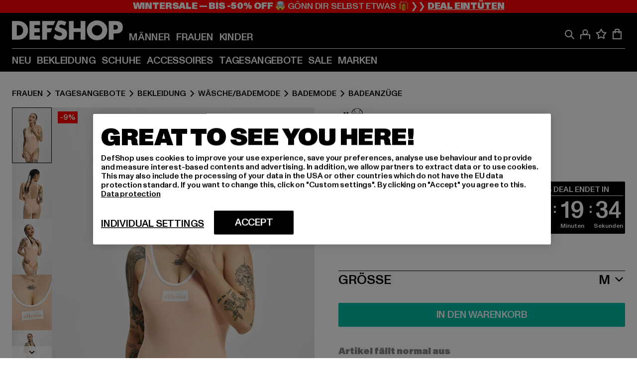

--- FILE ---
content_type: text/html; charset=utf-8
request_url: https://www.def-shop.com/p/ellesse-riga-bathing-suit-13312
body_size: 95606
content:
<!doctype html>
<html data-n-head-ssr lang="de" data-n-head="%7B%22lang%22:%7B%22ssr%22:%22de%22%7D%7D">
  <head >
    <meta data-n-head="ssr" name="format-detection" content="address=no,telephone=no,email=no"><meta data-n-head="ssr" name="viewport" content="width=device-width, initial-scale=1"><meta data-n-head="ssr" name="theme-color" content="#ffffff"><meta data-n-head="ssr" data-hid="charset" charset="utf-8"><meta data-n-head="ssr" data-hid="mobile-web-app-capable" name="mobile-web-app-capable" content="yes"><meta data-n-head="ssr" data-hid="og:type" name="og:type" property="og:type" content="website"><meta data-n-head="ssr" data-hid="og:updated_time" property="og:updated_time" content="2025-11-14T12:06:01.000Z"><meta data-n-head="ssr" data-hid="og:image" property="og:image" content="https://def-live.cdn.aboutyou.cloud/images/7bb452101234a760259935360fe8f23c.jpg?quality=85&amp;height=600&amp;width=1200"><meta data-n-head="ssr" data-hid="twitter:image" name="twitter:image" content="https://def-live.cdn.aboutyou.cloud/images/7bb452101234a760259935360fe8f23c.jpg?quality=85&amp;height=600&amp;width=1200"><meta data-n-head="ssr" data-hid="title" name="title" content="Ellesse Riga | DEFSHOP | 13312"><meta data-n-head="ssr" data-hid="og:title" property="og:title" content="Ellesse Riga | DEFSHOP | 13312"><meta data-n-head="ssr" data-hid="twitter:title" name="twitter:title" content="Ellesse Riga | DEFSHOP | 13312"><meta data-n-head="ssr" data-hid="description" name="description" content="Ellesse Riga | Verfügbar in vielen Größen - Jetzt bei DEFSHOP bestellen | Gratis Rückversand ✓ Blitzversand ✓ | 13312"><meta data-n-head="ssr" data-hid="og:description" property="og:description" content="Ellesse Riga | Verfügbar in vielen Größen - Jetzt bei DEFSHOP bestellen | Gratis Rückversand ✓ Blitzversand ✓ | 13312"><meta data-n-head="ssr" data-hid="twitter:description" name="twitter:description" content="Ellesse Riga | Verfügbar in vielen Größen - Jetzt bei DEFSHOP bestellen | Gratis Rückversand ✓ Blitzversand ✓ | 13312"><meta data-n-head="ssr" data-hid="og:url" property="og:url" content="https://www.def-shop.com/p/ellesse-riga-bathing-suit-13312"><meta data-n-head="ssr" data-hid="og:locale" property="og:locale" content="de_DE"><meta data-n-head="ssr" data-hid="og:site_name" property="og:site_name" content="DefShop"><meta data-n-head="ssr" data-hid="twitter:card" name="twitter:card" content="product"><meta data-n-head="ssr" data-hid="twitter:site" name="twitter:site" content="@username"><meta data-n-head="ssr" data-hid="twitter:url" name="twitter:url" content="https://www.def-shop.com/p/ellesse-riga-bathing-suit-13312"><meta data-n-head="ssr" data-hid="robots" name="robots" content="index, follow"><meta data-n-head="ssr" data-hid="google-site-verification" name="google-site-verification" content="6-Nybxf9tGcLirPP_MS6bqG6dAuUb0ejd-aC1OjYGRU"><title>Ellesse Riga | DEFSHOP | 13312</title><link data-n-head="ssr" href="https://def-live.checkout.api.scayle.cloud/" rel="dns-prefetch"><link data-n-head="ssr" href="https://checkout-cdn.aboutyou.cloud/" rel="dns-prefetch"><link data-n-head="ssr" href="https://checkout.def-shop.com/" rel="dns-prefetch"><link data-n-head="ssr" href="https://widgets.trustedshops.com/" rel="dns-prefetch"><link data-n-head="ssr" href="https://a.storyblok.com/" rel="dns-prefetch"><link data-n-head="ssr" href="https://trck-de.def-shop.com/" rel="dns-prefetch"><link data-n-head="ssr" href="https://cdn.cookielaw.org/" rel="dns-prefetch"><link data-n-head="ssr" href="https://checkout-cdn.aboutyou.cloud/" rel="preconnect"><link data-n-head="ssr" href="https://checkout.def-shop.com/" rel="preconnect"><link data-n-head="ssr" href="https://def-live.checkout.api.scayle.cloud/" rel="preconnect"><link data-n-head="ssr" href="https://widgets.trustedshops.com/" rel="preconnect"><link data-n-head="ssr" href="https://def-live.cdn.aboutyou.cloud/" rel="preconnect"><link data-n-head="ssr" href="https://a.storyblok.com/" rel="preconnect"><link data-n-head="ssr" href="https://trck-de.def-shop.com/" rel="preconnect"><link data-n-head="ssr" href="https://cdn.cookielaw.org/" rel="preconnect"><link data-n-head="ssr" color="#ffffff" href="/favicons/safari-pinned-tab.svg" rel="mask-icon"><link data-n-head="ssr" href="/favicons/apple-icon-180x180.png" rel="apple-touch-icon"><link data-n-head="ssr" href="/favicons/apple-icon-152x152.png" rel="apple-touch-icon" sizes="152x152"><link data-n-head="ssr" href="/favicons/apple-icon-180x180.png" rel="apple-touch-icon" sizes="180x180"><link data-n-head="ssr" href="/favicons/favicon-16x16.png" rel="icon" sizes="16x16"><link data-n-head="ssr" href="/favicons/favicon-32x32.png" rel="icon" sizes="32x32"><link data-n-head="ssr" href="/favicons/favicon.ico" rel="shortcut icon"><link data-n-head="ssr" href="/favicons/manifest.json" rel="manifest"><link data-n-head="ssr" href="https://widgets.trustedshops.com/" rel="dns-prefetch"><link data-n-head="ssr" href="https://widgets.trustedshops.com/" rel="preconnect"><link data-n-head="ssr" data-hid="alternatede-DE" rel="alternate" href="https://www.def-shop.com/p/ellesse-riga-bathing-suit-13312" hreflang="de-de"><link data-n-head="ssr" data-hid="alternatede-CH" rel="alternate" href="https://www.def-shop.ch/p/ellesse-riga-bathing-suit-13312" hreflang="de-ch"><link data-n-head="ssr" data-hid="alternatede-AT" rel="alternate" href="https://www.def-shop.at/p/ellesse-riga-bathing-suit-13312" hreflang="de-at"><link data-n-head="ssr" data-hid="alternateen" rel="alternate" href="https://www.def-shop.net/p/ellesse-riga-bathing-suit-13312" hreflang="en"><link data-n-head="ssr" data-hid="alternatefr-FR" rel="alternate" href="https://www.def-shop.fr/p/ellesse-riga-bathing-suit-13312" hreflang="fr-fr"><link data-n-head="ssr" data-hid="alternateit-IT" rel="alternate" href="https://www.def-shop.it/p/ellesse-riga-bathing-suit-13312" hreflang="it-it"><link data-n-head="ssr" data-hid="alternatees-ES" rel="alternate" href="https://www.def-shop.es/p/ellesse-riga-bathing-suit-13312" hreflang="es-es"><link data-n-head="ssr" data-hid="alternatenl-NL" rel="alternate" href="https://www.def-shop.nl/p/ellesse-riga-bathing-suit-13312" hreflang="nl-nl"><link data-n-head="ssr" data-hid="alternatefi-FI" rel="alternate" href="https://www.def-shop.fi/p/ellesse-riga-bathing-suit-13312" hreflang="fi-fi"><link data-n-head="ssr" data-hid="alternatesv-SE" rel="alternate" href="https://www.def-shop.se/p/ellesse-riga-bathing-suit-13312" hreflang="sv-se"><link data-n-head="ssr" data-hid="alternateda-DK" rel="alternate" href="https://www.def-shop.dk/p/ellesse-riga-bathing-suit-13312" hreflang="da-dk"><link data-n-head="ssr" data-hid="alternatesk-SK" rel="alternate" href="https://www.def-shop.sk/p/ellesse-riga-bathing-suit-13312" hreflang="sk-sk"><link data-n-head="ssr" data-hid="alternatecs-CZ" rel="alternate" href="https://www.def-shop.cz/p/ellesse-riga-bathing-suit-13312" hreflang="cs-cz"><link data-n-head="ssr" data-hid="alternatenn-NO" rel="alternate" href="https://www.def-shop.no/p/ellesse-riga-bathing-suit-13312" hreflang="nn-no"><link data-n-head="ssr" data-hid="alternatepl-PL" rel="alternate" href="https://www.def-shop.pl/p/ellesse-riga-bathing-suit-13312" hreflang="pl-pl"><link data-n-head="ssr" data-hid="alternatefr-BE" rel="alternate" href="https://fr.def-shop.be/p/ellesse-riga-bathing-suit-13312" hreflang="fr-be"><link data-n-head="ssr" data-hid="alternatenl-BE" rel="alternate" href="https://www.def-shop.be/p/ellesse-riga-bathing-suit-13312" hreflang="nl-be"><link data-n-head="ssr" data-hid="canonical" rel="canonical" href="https://www.def-shop.com/p/ellesse-riga-bathing-suit-13312"><script data-n-head="ssr" src="https://def-shop.app.baqend.com/v1/speedkit/install.js?d=production" async crossorigin="anonymous"></script><script data-n-head="ssr" data-hid="gtm-data-script" vmid="gtm-data-script">
              window.dataLayer = window.dataLayer || [];
              window.dataLayer.push(...[{"event":"page_view","ecomm_pagetype":"product","ecomm_category":"Badeanzüge","ecomm_category_id":"14114","user_logged_in_state":false,"env":"web"}]);
            
window.dataLayer.push(...[{"ecommerce":null,"env":"web"}]);
window.dataLayer.push(...[{"event":"view_item","ecommerce":{"currency":"EUR","value":42.99,"items":[{"price":45.49,"item_id":"13312","productReferenceKey":"SGN15192-00180","item_name":"Riga","item_variant":"67349","variantReferenceKey":"SGN15192-00180-0111","quantity":1,"discount":4.5,"item_brand":"Ellesse","item_category_id":"14114","item_category":"Badeanzüge"},{"price":45.49,"item_id":"13312","productReferenceKey":"SGN15192-00180","item_name":"Riga","item_variant":"67351","variantReferenceKey":"SGN15192-00180-0054","quantity":1,"discount":4.5,"item_brand":"Ellesse","item_category_id":"14114","item_category":"Badeanzüge"},{"price":45.49,"item_id":"13312","productReferenceKey":"SGN15192-00180","item_name":"Riga","item_variant":"67352","variantReferenceKey":"SGN15192-00180-0051","quantity":1,"discount":4.5,"item_brand":"Ellesse","item_category_id":"14114","item_category":"Badeanzüge"},{"price":45.49,"item_id":"13312","productReferenceKey":"SGN15192-00180","item_name":"Riga","item_variant":"67353","variantReferenceKey":"SGN15192-00180-0046","quantity":1,"discount":4.5,"item_brand":"Ellesse","item_category_id":"14114","item_category":"Badeanzüge"},{"price":45.49,"item_id":"13312","productReferenceKey":"SGN15192-00180","item_name":"Riga","item_variant":"254996","variantReferenceKey":"SGN15192-00180-0058","quantity":1,"discount":4.5,"item_brand":"Ellesse","item_category_id":"14114","item_category":"Badeanzüge"},{"price":45.49,"item_id":"13312","productReferenceKey":"SGN15192-00180","item_name":"Riga","item_variant":"254997","variantReferenceKey":"SGN15192-00180-0042","quantity":1,"discount":4.5,"item_brand":"Ellesse","item_category_id":"14114","item_category":"Badeanzüge"},{"price":42.99,"item_id":"13322","productReferenceKey":"SGN15192-03044","item_name":"Ellesse Riga Bathing Suit","item_variant":"67379","variantReferenceKey":"SGN15192-03044-0111","quantity":1,"discount":7,"item_brand":"Ellesse","item_category_id":"14114","item_category":"Badeanzüge"},{"price":42.99,"item_id":"13322","productReferenceKey":"SGN15192-03044","item_name":"Ellesse Riga Bathing Suit","item_variant":"67380","variantReferenceKey":"SGN15192-03044-0058","quantity":1,"discount":7,"item_brand":"Ellesse","item_category_id":"14114","item_category":"Badeanzüge"},{"price":42.99,"item_id":"13322","productReferenceKey":"SGN15192-03044","item_name":"Ellesse Riga Bathing Suit","item_variant":"67381","variantReferenceKey":"SGN15192-03044-0051","quantity":1,"discount":7,"item_brand":"Ellesse","item_category_id":"14114","item_category":"Badeanzüge"},{"price":42.99,"item_id":"13322","productReferenceKey":"SGN15192-03044","item_name":"Ellesse Riga Bathing Suit","item_variant":"67382","variantReferenceKey":"SGN15192-03044-0046","quantity":1,"discount":7,"item_brand":"Ellesse","item_category_id":"14114","item_category":"Badeanzüge"},{"price":42.99,"item_id":"13322","productReferenceKey":"SGN15192-03044","item_name":"Ellesse Riga Bathing Suit","item_variant":"67383","variantReferenceKey":"SGN15192-03044-0042","quantity":1,"discount":7,"item_brand":"Ellesse","item_category_id":"14114","item_category":"Badeanzüge"},{"price":42.99,"item_id":"13322","productReferenceKey":"SGN15192-03044","item_name":"Ellesse Riga Bathing Suit","item_variant":"67384","variantReferenceKey":"SGN15192-03044-0054","quantity":1,"discount":7,"item_brand":"Ellesse","item_category_id":"14114","item_category":"Badeanzüge"}]},"env":"web"}]);</script><script data-n-head="ssr" type="application/ld+json">{"@context":"https://schema.org","@type":"WebSite","url":"https://www.def-shop.com/","potentialAction":{"@type":"SearchAction","target":{"@type":"EntryPoint","urlTemplate":"https://www.def-shop.com/search?q={search_term_string}"},"query-input":"required name=search_term_string"}}</script><script data-n-head="ssr" type="application/ld+json">{"@context":"https://schema.org","@type":"Organization","name":"DefShop","url":"https://www.def-shop.com/","logo":"https://www.def-shop.com/_nuxt/img/logo.a178fbd.svg"}</script><script data-n-head="ssr" type="application/ld+json">{"@context":"https://schema.org","@type":"Product","name":"Riga","mpn":"67349","sku":"67349","image":"https://def-live.cdn.aboutyou.cloud/images/7bb452101234a760259935360fe8f23c.jpg?quality=85&height=600&width=1200","offers":{"url":"https://www.def-shop.com/p/ellesse-riga-bathing-suit-13312","@type":"AggregateOffer","offerCount":12,"priceCurrency":"EUR","priceValidUntil":"2026-12-31T22:59:59+00:00","lowPrice":"42.99","highPrice":"45.49","availability":"https://schema.org/InStock","shippingDetails":{"@type":"OfferShippingDetails","deliveryTime":{"@type":"ShippingDeliveryTime","handlingTime":{"@type":"QuantitativeValue","minValue":0,"maxValue":1,"unitCode":"DAY"},"transitTime":{"@type":"QuantitativeValue","minValue":1,"maxValue":2,"unitCode":"DAY"}},"shippingDestination":{"@type":"DefinedRegion","addressCountry":"DE"},"shippingRate":{"@type":"MonetaryAmount","value":4.99,"currency":"EUR"}}}}</script><script data-n-head="ssr" type="application/ld+json">{"@context":"https://schema.org","@type":"BreadcrumbList","itemListElement":[{"position":1,"@type":"ListItem","item":"https://www.def-shop.com/","name":"Startseite"},{"position":2,"@type":"ListItem","item":"https://www.def-shop.com/c/frauen/tagesangebote/","name":"Tagesangebote"},{"position":3,"@type":"ListItem","item":"https://www.def-shop.com/c/frauen/tagesangebote/bekleidung/","name":"Bekleidung"},{"position":4,"@type":"ListItem","item":"https://www.def-shop.com/c/frauen/tagesangebote/bekleidung/waeschebademode/","name":"Wäsche/Bademode"},{"position":5,"@type":"ListItem","item":"https://www.def-shop.com/c/frauen/tagesangebote/bekleidung/waeschebademode/bademode/","name":"Bademode"},{"position":6,"@type":"ListItem","item":"https://www.def-shop.com/c/frauen/tagesangebote/bekleidung/waeschebademode/bademode/badeanzuege/","name":"Badeanzüge"}]}</script><script data-n-head="ssr" data-hid="gtag-script" vmid="gtag-script">
        window.dataLayer = window.dataLayer || [];
        (function(){window.dataLayer.unshift(arguments);})('consent', 'default', {
          'ad_storage': 'denied',
          'analytics_storage': 'denied',
          'ad_user_data': 'denied',
          'ad_personalization': 'denied'
        });
        function gtag(){window.dataLayer.push(arguments);}
      </script><script data-n-head="ssr" data-hid="gtm-script" vmid="gtm-script">(function(w,d,s,l,i){w[l]=w[l]||[];w[l].push({'gtm.start':new Date().getTime(),event:'gtm.js'});var f=d.getElementsByTagName(s)[0],j=d.createElement(s),dl=l!='dataLayer'?'&l='+l:'';j.async=true;j.src='https://trck-de.def-shop.com/gtm.js?id='+i+dl;f.parentNode.insertBefore(j,f);})(window,document,'script','dataLayer','GTM-NP5NJR5');</script><noscript data-n-head="ssr" data-hid="gtm-noscript" vmid="gtm-noscript"><iframe src="https://trck-de.def-shop.com/ns.html?id=GTM-NP5NJR5" height="0" width="0" style="display:none;visibility:hidden"></iframe></noscript><link rel="preload" href="/_nuxt/e2eda2a.modern.js" as="script"><link rel="preload" href="/_nuxt/commons/app.ca28eb9cc1659c2a09b1.modern.js" as="script"><link rel="preload" href="/_nuxt/vendors/app.3cec9a888bf3b7d87d0e.modern.js" as="script"><link rel="preload" href="/_nuxt/app.9bd8a0260934c5d05440.modern.js" as="script"><link rel="preload" href="/_nuxt/fonts/ABCMonumentGrotesk-Medium.8643ba3.woff2" as="font" type="font/woff2" crossorigin><link rel="preload" href="/_nuxt/fonts/ABCMonumentGrotesk-Black.b34c7fc.woff2" as="font" type="font/woff2" crossorigin><link rel="preload" href="/_nuxt/ContentHTML.01cf6d69b7aef737d12a.modern.js" as="script"><link rel="preload" href="/_nuxt/113.4ed52a18a2b1aa001c3c.modern.js" as="script"><link rel="preload" href="/_nuxt/4.812cee43333c6f00c314.modern.js" as="script"><link rel="preload" href="/_nuxt/0.f00756e8f3f9887ca332.modern.js" as="script"><link rel="preload" href="/_nuxt/SizeSelection.078c39730be1e5a0a414.modern.js" as="script"><link rel="preload" href="/_nuxt/ContentSlot.effae9effd0f16da7db5.modern.js" as="script"><link rel="preload" href="/_nuxt/NotifyMeModal.4adc0306d4307ec4a1f4.modern.js" as="script"><link rel="preload" href="/_nuxt/1.8593f0d370a2f60f32a9.modern.js" as="script"><link rel="preload" href="/_nuxt/55.80e1ec940d011e456652.modern.js" as="script"><link rel="preload" href="/_nuxt/AppNewsletter.b56a3219a8d0b727a22c.modern.js" as="script"><link rel="preload" href="/_nuxt/ContentHeading.97f2c90ad7b4857fa8d9.modern.js" as="script"><link rel="preload" href="/_nuxt/ContentSection.c33d3a23d79aa6b17bbe.modern.js" as="script"><link rel="preload" href="/_nuxt/ContentImageLink.8080afe95ac8fe8ccaf9.modern.js" as="script"><link rel="preload" href="/_nuxt/ContentLink.60f3a947d2d4d3fc5d81.modern.js" as="script"><link rel="preload" href="/_nuxt/ContentImage.3bee17dcb4ffba7220a6.modern.js" as="script"><link rel="preload" href="/_nuxt/FooterAsset.4c42b4a08c56031ae619.modern.js" as="script"><link rel="preload" href="/_nuxt/FooterPaymentInfo.e1abd4d29a14fe52f5a6.modern.js" as="script"><link rel="preload" href="/_nuxt/AppCookiesNotice.6ddc61e8478c4d82b6b7.modern.js" as="script"><style data-vue-ssr-id="16780096:0 42c8de90:0 05acdd20:0 1ec8c060:0 850c8fd4:0 13836a17:0 2b8de62a:0 535fd272:0 a44691e6:0 5ec78cb8:0 272b652e:0 3f0dfd0a:0 d1bed96e:0 4fa3b109:0 f6bf716e:0 72253cee:0 10a98da9:0 5bb0f3ae:0 ce0c9f96:0 3810d24a:0 be959b66:0 58337995:0 c088dd16:0 5ed8c879:0 4fb83a6e:0 f8c5a76a:0 732d682e:0 ab36644e:0 196387e1:0 e482e592:0 0dd044aa:0 4179e18d:0 3c40e575:0 90a0e26e:0 5b810549:0 b09e149a:0 28d62236:0 3d8b3b1a:0 7c972b2d:0 8b0cff22:0 55b2f524:0 1636cd6e:0 69d724ee:0 c928b35c:0 11be198c:0 1d83bdab:0 f8623eee:0 2d8ac5e1:0 1e6b857b:0 dec711d2:0">@font-face{font-display:swap;font-family:Monument Grotesk;font-style:normal;font-weight:500;src:url(/_nuxt/fonts/ABCMonumentGrotesk-Medium.8643ba3.woff2) format("woff2"),url(/_nuxt/fonts/ABCMonumentGrotesk-Medium.a47da2f.woff) format("woff")}@font-face{font-display:swap;font-family:Monument Grotesk;font-style:normal;font-weight:900;src:url(/_nuxt/fonts/ABCMonumentGrotesk-Black.b34c7fc.woff2) format("woff2"),url(/_nuxt/fonts/ABCMonumentGrotesk-Black.d100238.woff) format("woff")}
.asf-fade-enter-active,.asf-fade-leave-active{transition-duration:.5s;transition-property:opacity;transition-timing-function:cubic-bezier(.4,0,.2,1);transition-timing-function:cubic-bezier(0,0,.2,1)}.asf-fade-enter,.asf-fade-leave,.asf-fade-leave-to{opacity:0}.asf-slide-top-enter-active,.asf-slide-top-leave-active{transition-duration:.3s;transition-property:transform;transition-timing-function:cubic-bezier(.4,0,.2,1);transition-timing-function:cubic-bezier(0,0,.2,1)}.asf-slide-top-enter,.asf-slide-top-leave-to{--tw-translate-y:-100%;transform:translate(var(--tw-translate-x),-100%) rotate(var(--tw-rotate)) skewX(var(--tw-skew-x)) skewY(var(--tw-skew-y)) scaleX(var(--tw-scale-x)) scaleY(var(--tw-scale-y));transform:translate(var(--tw-translate-x),var(--tw-translate-y)) rotate(var(--tw-rotate)) skewX(var(--tw-skew-x)) skewY(var(--tw-skew-y)) scaleX(var(--tw-scale-x)) scaleY(var(--tw-scale-y));transform:translate3d(var(--tw-translate-x),-100%,0) rotate(var(--tw-rotate)) skewX(var(--tw-skew-x)) skewY(var(--tw-skew-y)) scaleX(var(--tw-scale-x)) scaleY(var(--tw-scale-y));transform:translate3d(var(--tw-translate-x),var(--tw-translate-y),0) rotate(var(--tw-rotate)) skewX(var(--tw-skew-x)) skewY(var(--tw-skew-y)) scaleX(var(--tw-scale-x)) scaleY(var(--tw-scale-y));transition-duration:.3s;transition-property:transform;transition-timing-function:cubic-bezier(.4,0,.2,1);transition-timing-function:cubic-bezier(.4,0,1,1)}.asf-slide-bottom-enter-active,.asf-slide-bottom-leave-active{transition-duration:.3s;transition-property:transform;transition-timing-function:cubic-bezier(.4,0,.2,1);transition-timing-function:cubic-bezier(0,0,.2,1)}.asf-slide-bottom-enter,.asf-slide-bottom-leave-to{--tw-translate-y:100%;transform:translate(var(--tw-translate-x),100%) rotate(var(--tw-rotate)) skewX(var(--tw-skew-x)) skewY(var(--tw-skew-y)) scaleX(var(--tw-scale-x)) scaleY(var(--tw-scale-y));transform:translate(var(--tw-translate-x),var(--tw-translate-y)) rotate(var(--tw-rotate)) skewX(var(--tw-skew-x)) skewY(var(--tw-skew-y)) scaleX(var(--tw-scale-x)) scaleY(var(--tw-scale-y));transform:translate3d(var(--tw-translate-x),100%,0) rotate(var(--tw-rotate)) skewX(var(--tw-skew-x)) skewY(var(--tw-skew-y)) scaleX(var(--tw-scale-x)) scaleY(var(--tw-scale-y));transform:translate3d(var(--tw-translate-x),var(--tw-translate-y),0) rotate(var(--tw-rotate)) skewX(var(--tw-skew-x)) skewY(var(--tw-skew-y)) scaleX(var(--tw-scale-x)) scaleY(var(--tw-scale-y));transition-duration:.3s;transition-property:transform;transition-timing-function:cubic-bezier(.4,0,.2,1);transition-timing-function:cubic-bezier(.4,0,1,1)}.asf-slide-left-enter-active,.asf-slide-left-leave-active{transition-duration:.3s;transition-property:transform;transition-timing-function:cubic-bezier(.4,0,.2,1);transition-timing-function:cubic-bezier(0,0,.2,1)}.asf-slide-left-enter,.asf-slide-left-leave-to{--tw-translate-x:-100%;transform:translate(-100%,var(--tw-translate-y)) rotate(var(--tw-rotate)) skewX(var(--tw-skew-x)) skewY(var(--tw-skew-y)) scaleX(var(--tw-scale-x)) scaleY(var(--tw-scale-y));transform:translate(var(--tw-translate-x),var(--tw-translate-y)) rotate(var(--tw-rotate)) skewX(var(--tw-skew-x)) skewY(var(--tw-skew-y)) scaleX(var(--tw-scale-x)) scaleY(var(--tw-scale-y));transform:translate3d(-100%,var(--tw-translate-y),0) rotate(var(--tw-rotate)) skewX(var(--tw-skew-x)) skewY(var(--tw-skew-y)) scaleX(var(--tw-scale-x)) scaleY(var(--tw-scale-y));transform:translate3d(var(--tw-translate-x),var(--tw-translate-y),0) rotate(var(--tw-rotate)) skewX(var(--tw-skew-x)) skewY(var(--tw-skew-y)) scaleX(var(--tw-scale-x)) scaleY(var(--tw-scale-y));transition-duration:.3s;transition-property:transform;transition-timing-function:cubic-bezier(.4,0,.2,1);transition-timing-function:cubic-bezier(.4,0,1,1)}.asf-slide-right-enter-active,.asf-slide-right-leave-active{transition-duration:.3s;transition-property:transform;transition-timing-function:cubic-bezier(.4,0,.2,1);transition-timing-function:cubic-bezier(0,0,.2,1)}.asf-slide-right-enter,.asf-slide-right-leave-to{--tw-translate-x:100%;transform:translate(100%,var(--tw-translate-y)) rotate(var(--tw-rotate)) skewX(var(--tw-skew-x)) skewY(var(--tw-skew-y)) scaleX(var(--tw-scale-x)) scaleY(var(--tw-scale-y));transform:translate(var(--tw-translate-x),var(--tw-translate-y)) rotate(var(--tw-rotate)) skewX(var(--tw-skew-x)) skewY(var(--tw-skew-y)) scaleX(var(--tw-scale-x)) scaleY(var(--tw-scale-y));transform:translate3d(100%,var(--tw-translate-y),0) rotate(var(--tw-rotate)) skewX(var(--tw-skew-x)) skewY(var(--tw-skew-y)) scaleX(var(--tw-scale-x)) scaleY(var(--tw-scale-y));transform:translate3d(var(--tw-translate-x),var(--tw-translate-y),0) rotate(var(--tw-rotate)) skewX(var(--tw-skew-x)) skewY(var(--tw-skew-y)) scaleX(var(--tw-scale-x)) scaleY(var(--tw-scale-y));transition-duration:.3s;transition-property:transform;transition-timing-function:cubic-bezier(.4,0,.2,1);transition-timing-function:cubic-bezier(.4,0,1,1)}.asf-slide-bottom-left-enter-active,.asf-slide-bottom-left-leave-active,.asf-slide-top-left-enter-active,.asf-slide-top-left-leave-active{animation:asf-slide-from-left .4s cubic-bezier(.3,.46,.45,.94);animation:asf-slide-from-left var(--animation-function-main) var(--animation-duration)}.asf-slide-bottom-left-leave-active,.asf-slide-top-left-leave-active{animation-direction:reverse}.asf-slide-bottom-right-enter-active,.asf-slide-bottom-right-leave-active,.asf-slide-top-right-enter-active,.asf-slide-top-right-leave-active{animation:asf-slide-from-right .4s cubic-bezier(.3,.46,.45,.94);animation:asf-slide-from-right var(--animation-function-main) var(--animation-duration)}.asf-slide-bottom-right-leave-active,.asf-slide-top-right-leave-active{animation-direction:reverse}.asf-slide-top-center-enter-active,.asf-slide-top-center-leave-active{animation:asf-slide-from-top .4s cubic-bezier(.3,.46,.45,.94);animation:asf-slide-from-top var(--animation-function-main) var(--animation-duration)}.asf-slide-top-center-leave-active{animation-direction:reverse}.asf-slide-bottom-center-enter-active,.asf-slide-bottom-center-leave-active{animation:asf-slide-from-bottom .4s cubic-bezier(.3,.46,.45,.94);animation:asf-slide-from-bottom var(--animation-function-main) var(--animation-duration)}.asf-slide-bottom-center-leave-active{animation-direction:reverse}.asf-bounce-enter-active{animation:asf-bounce .3s}.asf-bounce-leave-active{animation:asf-bounce .3s reverse}.asf-pulse-enter-active{animation:sf-pulse .25s}.asf-pulse-leave-active{animation:asf-pulse .25s reverse}.asf-expand-enter-active,.asf-expand-leave-active{overflow:hidden;transition-duration:.3s;transition-property:height,opacity;transition-timing-function:cubic-bezier(.4,0,.2,1)}.asf-expand-enter,.asf-expand-leave-to{height:0;opacity:0}.asf-loading{--tw-bg-opacity:1;background-color:#e6e6e6;background-color:rgb(230 230 230/var(--tw-bg-opacity));overflow:hidden;position:relative}.asf-loading:after{--tw-content:"";animation:asf-loading 1.5s ease-in-out infinite;background-image:linear-gradient(90deg,#0000,#ffffffbf,#0000);bottom:0;content:"";content:var(--tw-content);left:0;position:absolute;right:0;top:0}@keyframes asf-loading{0%{transform:translateX(-100%)}to{transform:translateX(100%)}}@keyframes asf-fade-in{0%{opacity:0}to{opacity:1}}@keyframes asf-bounce{0%{transform:scale(0)}50%{transform:scale(1.2)}to{transform:scale(1)}}@keyframes asf-current-bounce{50%{transform:scale(1.35)}to{transform:scale(1)}}@keyframes asf-pulse{0%{transform:scale(1)}50%{transform:scale(1.2)}to{transform:scale(1)}}@keyframes asf-reverse-pulse{0%{transform:scale(1)}50%{transform:scale(.8)}to{transform:scale(1)}}@keyframes asf-rotate{0%{transform:rotate(0deg)}to{transform:rotate(1turn)}}@keyframes asf-slide-from-left{0%{transform:translateX(-100%)}to{transform:translateX(0)}}@keyframes asf-slide-from-right{0%{transform:translateX(100%)}to{transform:translateX(0)}}@keyframes asf-slide-from-top{0%{transform:translateY(-100%)}to{transform:translate(0)}}@keyframes asf-slide-from-bottom{0%{transform:translateY(100%)}to{transform:translate(0)}}@media (prefers-reduced-motion){*{animation:none!important;transition:none!important}}.asf-content{font-size:.875rem;line-height:1.5}.asf-content h1:not([class]),.asf-content h2:not([class]),.asf-content h3:not([class]),.asf-content h4:not([class]),.asf-content h5:not([class]),.asf-content h6:not([class]){--tw-text-opacity:1;color:#000;color:rgb(0 0 0/var(--tw-text-opacity));font-weight:900;margin-bottom:1rem;margin-top:2rem;text-transform:uppercase}.asf-content h1:not([class]){font-size:2.5rem;line-height:2.4375rem}@media (min-width:48em){.asf-content h1:not([class]){font-size:4rem;line-height:3.875rem}}@media (min-width:64em){.asf-content h1:not([class]){font-size:4.5rem;line-height:4.5rem}}.asf-content h2:not([class]){font-size:2rem;line-height:2.0625rem}@media (min-width:48em){.asf-content h2:not([class]){font-size:2.5rem;line-height:2.375rem}}@media (min-width:64em){.asf-content h2:not([class]){font-size:3rem;line-height:2.9375rem}}.asf-content h3:not([class]){font-size:1.5rem;line-height:1.5rem}@media (min-width:48em){.asf-content h3:not([class]){font-size:1.5rem;line-height:1.4375rem}}@media (min-width:64em){.asf-content h3:not([class]){font-size:2rem;line-height:1.9375rem}}.asf-content h4:not([class]){font-size:1.25rem;line-height:1.25rem}@media (min-width:48em){.asf-content h4:not([class]){font-size:1.25rem;line-height:1.1875rem}}@media (min-width:64em){.asf-content h4:not([class]){font-size:1.5rem;line-height:1.4375rem}}.asf-content h5:not([class]){font-size:1rem;line-height:1rem}@media (min-width:48em){.asf-content h5:not([class]){font-size:1.125rem;line-height:1.125rem}}@media (min-width:64em){.asf-content h5:not([class]){font-size:1.25rem;line-height:1.25rem}}.asf-content h6:not([class]){font-size:.875rem;line-height:.875rem}@media (min-width:64em){.asf-content h6:not([class]){font-size:1rem;line-height:1rem}}.asf-content ol,.asf-content ul{list-style-position:inside}.asf-content ol li,.asf-content ul li{margin-bottom:.625rem}.asf-content ul{list-style-type:disc}.asf-content ol{list-style-type:decimal}.asf-content p{margin-bottom:1rem}.content-medium{font-weight:500!important}.content-black{font-weight:900!important}.content-underline{text-decoration-line:underline!important}.content-line-through{text-decoration-line:line-through!important}.content-uppercase{text-transform:uppercase!important}.content-capitalize{text-transform:capitalize!important}.content-h1-primary{font-size:2.5rem;line-height:2.4375rem}@media (min-width:48em){.content-h1-primary{font-size:4rem;line-height:3.875rem}}@media (min-width:64em){.content-h1-primary{font-size:4.5rem;line-height:4.5rem}}.content-h1-primary{font-weight:900;text-transform:uppercase}.content-h2-primary{font-size:2rem;line-height:2.0625rem}@media (min-width:48em){.content-h2-primary{font-size:2.5rem;line-height:2.375rem}}@media (min-width:64em){.content-h2-primary{font-size:3rem;line-height:2.9375rem}}.content-h2-primary{font-weight:900;text-transform:uppercase}.content-h3-primary{font-size:1.5rem;line-height:1.5rem}@media (min-width:48em){.content-h3-primary{font-size:1.5rem;line-height:1.4375rem}}@media (min-width:64em){.content-h3-primary{font-size:2rem;line-height:1.9375rem}}.content-h3-primary{font-weight:900;text-transform:uppercase}.content-h4-primary{font-size:1.25rem;line-height:1.25rem}@media (min-width:48em){.content-h4-primary{font-size:1.25rem;line-height:1.1875rem}}@media (min-width:64em){.content-h4-primary{font-size:1.5rem;line-height:1.4375rem}}.content-h4-primary{font-weight:900;text-transform:uppercase}.content-h5-primary{font-size:1rem;line-height:1rem}@media (min-width:48em){.content-h5-primary{font-size:1.125rem;line-height:1.125rem}}@media (min-width:64em){.content-h5-primary{font-size:1.25rem;line-height:1.25rem}}.content-h5-primary{font-weight:900;text-transform:uppercase}.content-h6-primary{font-size:.875rem;line-height:.875rem}@media (min-width:64em){.content-h6-primary{font-size:1rem;line-height:1rem}}.content-h6-primary{font-weight:900;text-transform:uppercase}.content-h1-secondary{font-size:2.75rem;line-height:2.625rem}@media (min-width:48em){.content-h1-secondary{font-size:4rem;line-height:3.8125rem}}.content-h1-secondary{font-weight:500;text-transform:uppercase}.content-h2-secondary{font-size:2rem;line-height:1.9375rem}@media (min-width:48em){.content-h2-secondary{font-size:2.5rem;line-height:2.4375rem}}@media (min-width:64em){.content-h2-secondary{font-size:3rem;line-height:2.875rem}}.content-h2-secondary{font-weight:500;text-transform:uppercase}.content-h3-secondary{font-size:1.5rem;line-height:1.5rem}@media (min-width:48em){.content-h3-secondary{font-size:1.875rem;line-height:1.9375rem}}.content-h3-secondary{font-weight:500;text-transform:uppercase}.content-h4-secondary{font-size:1.25rem;line-height:1.25rem}@media (min-width:48em){.content-h4-secondary{font-size:1.375rem;line-height:1.375rem}}.content-h4-secondary{font-weight:500;text-transform:uppercase}.content-h5-secondary{font-size:1rem;line-height:1rem}@media (min-width:48em){.content-h5-secondary{font-size:1.125rem;line-height:1.125rem}}.content-h5-secondary{font-weight:500;text-transform:uppercase}.content-h6-secondary{font-size:.875rem;line-height:.875rem}@media (min-width:48em){.content-h6-secondary{font-size:1rem;line-height:1rem}}.content-h6-secondary{font-weight:500;text-transform:uppercase}.content-p1{font-size:1.25rem;font-weight:500;line-height:1.125}@media (min-width:48em){.content-p1{font-size:1.375rem}}@media (min-width:64em){.content-p1{font-size:1.5rem}}.content-p2{font-size:1rem;font-weight:500;line-height:1.125}@media (min-width:48em){.content-p2{font-size:1.125rem}}.content-p3{font-size:.875rem;font-weight:500;line-height:1.125}@media (min-width:48em){.content-p3{font-size:1rem}}.content-p4{font-size:.875rem;font-weight:500;line-height:1rem}.content-p5{font-size:.75rem;font-weight:500;line-height:1.125}.content-align-left{text-align:left!important}.content-align-center{text-align:center!important}.content-align-justify{text-align:justify!important}.content-align-right{text-align:right!important}.content-list-disc{list-style-type:disc!important}.content-list-decimal{list-style-type:decimal!important}.content-list-none{list-style-type:none}.content-list-check{list-style-image:url("data:image/svg+xml;charset=utf-8,%3Csvg width='16' height='13' fill='none' xmlns='http://www.w3.org/2000/svg'%3E%3Cpath d='M1 6.2 5.472 11 15 1' stroke='currentColor' stroke-width='2'/%3E%3C/svg%3E");list-style-position:inside!important}.content-table-wrapper{max-width:100%;overflow-x:auto;scrollbar-color:#878787 #0000;scrollbar-width:thin}.content-table-wrapper::-webkit-scrollbar{background-color:initial;border-radius:.5rem;width:.25rem}.content-table-wrapper::-webkit-scrollbar-thumb{background-color:#878787;border-radius:.5rem}.content-table-auto{border-collapse:collapse;border-width:1px;table-layout:auto;width:100%}.content-table-auto td,.content-table-auto th{padding:.5rem}.content-table-fixed{border-collapse:collapse;border-width:1px;table-layout:fixed}.content-table-fixed td,.content-table-fixed th{padding:.5rem;width:33.333333%}.content-table-bordered,.content-table-bordered td,.content-table-bordered th{border-width:1px}.content-table-responsive{max-width:100%;overflow-x:auto}.content-customer-wrapper{flex-wrap:wrap}.content-customer-box,.content-customer-wrapper{--tw-border-opacity:1;align-items:center;border-color:#e6e6e6;border-color:rgb(230 230 230/var(--tw-border-opacity));border-width:1px;display:flex;justify-content:center}.content-customer-box{height:5rem;width:50%}
/*! tailwindcss v3.3.2 | MIT License | https://tailwindcss.com*/*,:after,:before{border:0 solid;box-sizing:border-box}:after,:before{--tw-content:""}html{font-feature-settings:normal;font-family:Monument Grotesk,ui-sans-serif,system-ui,-apple-system,Segoe UI,Roboto,Ubuntu,Cantarell,Noto Sans,sans-serif,BlinkMacSystemFont,Helvetica Neue,Arial,Apple Color Emoji,Segoe UI Emoji,Segoe UI Symbol,Noto Color Emoji;font-variation-settings:normal;line-height:1.5;tab-size:4}body{line-height:inherit;margin:0}hr{border-top-width:1px;color:inherit;height:0}abbr:where([title]){text-decoration:underline;-webkit-text-decoration:underline dotted;text-decoration:underline dotted}h1,h2,h3,h4,h5,h6{font-size:inherit;font-weight:inherit}a{color:inherit;text-decoration:inherit}b,strong{font-weight:bolder}code,kbd,pre,samp{font-family:ui-monospace,SFMono-Regular,Menlo,Monaco,Consolas,Liberation Mono,Courier New,monospace;font-size:1em}small{font-size:80%}sub,sup{font-size:75%;line-height:0;position:relative;vertical-align:initial}sub{bottom:-.25em}sup{top:-.5em}table{border-collapse:collapse;border-color:inherit;text-indent:0}button,input,optgroup,select,textarea{color:inherit;font-family:inherit;font-size:100%;font-weight:inherit;line-height:inherit;margin:0;padding:0}button,select{text-transform:none}[type=button],[type=reset],[type=submit],button{-webkit-appearance:button;background-color:initial;background-image:none}:-moz-focusring{outline:auto}:-moz-ui-invalid{box-shadow:none}progress{vertical-align:initial}::-webkit-inner-spin-button,::-webkit-outer-spin-button{height:auto}[type=search]{-webkit-appearance:textfield;outline-offset:-2px}::-webkit-search-decoration{-webkit-appearance:none}::-webkit-file-upload-button{-webkit-appearance:button;font:inherit}summary{display:list-item}blockquote,dd,dl,figure,h1,h2,h3,h4,h5,h6,hr,p,pre{margin:0}fieldset{margin:0}fieldset,legend{padding:0}menu,ol,ul{list-style:none;margin:0;padding:0}textarea{resize:vertical}input::placeholder,textarea::placeholder{color:#9ca3af;opacity:1}[role=button],button{cursor:pointer}:disabled{cursor:default}audio,canvas,embed,iframe,img,object,svg,video{display:block;vertical-align:middle}img,video{height:auto;max-width:100%}[hidden]{display:none}:root{--site-width:120rem;--site-logo-width:8.375rem;--container-min:22.5rem;--container-max:90rem;--header-height:3.375rem;--header-top-height:4.5rem;--sidebar-max-width:23.4375rem;--refinements-max-width:85.6%;--animation-duration:0.4s;--animation-duration-fast:0.2s;--motion-ease-chevron:cubic-bezier(0.25,1.7,0.35,0.8);--animation-function-main:cubic-bezier(0.3,0.46,0.45,0.94);--promo-height:2.5rem;--bottom-bar-height:3.625rem;--bottom-navigation-container-height:calc(var(--promo-height) + var(--bottom-bar-height));--full-height:100vh}@media (min-width:48em){:root{--refinements-max-width:33rem}}@media (min-width:64em){:root{--site-logo-width:13.9375rem;--header-height:7.375rem}}@media (min-width:85.4375em){:root{--header-height:7.875rem}}@supports (height:100svh){:root{--full-height:100svh}}html{--tw-bg-opacity:1;--tw-text-opacity:1;-webkit-font-smoothing:antialiased;-moz-osx-font-smoothing:grayscale;-webkit-text-size-adjust:100%;background-color:#fff;background-color:rgb(255 255 255/var(--tw-bg-opacity));color:#000;color:rgb(0 0 0/var(--tw-text-opacity));direction:ltr;font-family:Monument Grotesk,ui-sans-serif,system-ui,-apple-system,Segoe UI,Roboto,Ubuntu,Cantarell,Noto Sans,sans-serif,BlinkMacSystemFont,Helvetica Neue,Arial,Apple Color Emoji,Segoe UI Emoji,Segoe UI Symbol,Noto Color Emoji;font-size:1rem;font-synthesis:none;font-weight:500}html.is-locked{height:100%;overflow:hidden}body{box-sizing:border-box;margin:0;min-width:22.5rem;min-width:var(--container-min);overflow-y:scroll;width:100%}.is-locked body{height:100%}[tabindex="0"],a,button,input,label,select,textarea{outline:2px solid #0000;outline-offset:2px}*,:after,:before{--tw-border-spacing-x:0;--tw-border-spacing-y:0;--tw-translate-x:0;--tw-translate-y:0;--tw-rotate:0;--tw-skew-x:0;--tw-skew-y:0;--tw-scale-x:1;--tw-scale-y:1;--tw-pan-x: ;--tw-pan-y: ;--tw-pinch-zoom: ;--tw-scroll-snap-strictness:proximity;--tw-gradient-from-position: ;--tw-gradient-via-position: ;--tw-gradient-to-position: ;--tw-ordinal: ;--tw-slashed-zero: ;--tw-numeric-figure: ;--tw-numeric-spacing: ;--tw-numeric-fraction: ;--tw-ring-inset: ;--tw-ring-offset-width:0px;--tw-ring-offset-color:#fff;--tw-ring-color:#3b82f680;--tw-ring-offset-shadow:0 0 #0000;--tw-ring-shadow:0 0 #0000;--tw-shadow:0 0 #0000;--tw-shadow-colored:0 0 #0000;--tw-blur: ;--tw-brightness: ;--tw-contrast: ;--tw-grayscale: ;--tw-hue-rotate: ;--tw-invert: ;--tw-saturate: ;--tw-sepia: ;--tw-drop-shadow: ;--tw-backdrop-blur: ;--tw-backdrop-brightness: ;--tw-backdrop-contrast: ;--tw-backdrop-grayscale: ;--tw-backdrop-hue-rotate: ;--tw-backdrop-invert: ;--tw-backdrop-opacity: ;--tw-backdrop-saturate: ;--tw-backdrop-sepia: }::backdrop{--tw-border-spacing-x:0;--tw-border-spacing-y:0;--tw-translate-x:0;--tw-translate-y:0;--tw-rotate:0;--tw-skew-x:0;--tw-skew-y:0;--tw-scale-x:1;--tw-scale-y:1;--tw-pan-x: ;--tw-pan-y: ;--tw-pinch-zoom: ;--tw-scroll-snap-strictness:proximity;--tw-gradient-from-position: ;--tw-gradient-via-position: ;--tw-gradient-to-position: ;--tw-ordinal: ;--tw-slashed-zero: ;--tw-numeric-figure: ;--tw-numeric-spacing: ;--tw-numeric-fraction: ;--tw-ring-inset: ;--tw-ring-offset-width:0px;--tw-ring-offset-color:#fff;--tw-ring-color:#3b82f680;--tw-ring-offset-shadow:0 0 #0000;--tw-ring-shadow:0 0 #0000;--tw-shadow:0 0 #0000;--tw-shadow-colored:0 0 #0000;--tw-blur: ;--tw-brightness: ;--tw-contrast: ;--tw-grayscale: ;--tw-hue-rotate: ;--tw-invert: ;--tw-saturate: ;--tw-sepia: ;--tw-drop-shadow: ;--tw-backdrop-blur: ;--tw-backdrop-brightness: ;--tw-backdrop-contrast: ;--tw-backdrop-grayscale: ;--tw-backdrop-hue-rotate: ;--tw-backdrop-invert: ;--tw-backdrop-opacity: ;--tw-backdrop-saturate: ;--tw-backdrop-sepia: }.container{width:100%}@media (min-width:48em){.container{max-width:48em}}@media (min-width:64em){.container{max-width:64em}}@media (min-width:85.4375em){.container{max-width:85.4375em}}.asf-grid-layout{grid-gap:.5rem;display:grid;gap:.5rem;grid-template-columns:repeat(6,minmax(0,1fr))}@media (min-width:48em){.asf-grid-layout{gap:1rem;grid-template-columns:repeat(12,minmax(0,1fr))}}@media (min-width:64em){.asf-grid-layout{gap:1.25rem}}.h1-primary{font-size:2.5rem;line-height:2.4375rem}@media (min-width:48em){.h1-primary{font-size:4rem;line-height:3.875rem}}@media (min-width:64em){.h1-primary{font-size:4.5rem;line-height:4.5rem}}.h2-primary{font-size:2rem;line-height:2.0625rem}@media (min-width:48em){.h2-primary{font-size:2.5rem;line-height:2.375rem}}@media (min-width:64em){.h2-primary{font-size:3rem;line-height:2.9375rem}}.h3-primary{font-size:1.5rem;line-height:1.5rem}@media (min-width:48em){.h3-primary{font-size:1.5rem;line-height:1.4375rem}}@media (min-width:64em){.h3-primary{font-size:2rem;line-height:1.9375rem}}.h4-primary{font-size:1.25rem;line-height:1.25rem}@media (min-width:48em){.h4-primary{font-size:1.25rem;line-height:1.1875rem}}@media (min-width:64em){.h4-primary{font-size:1.5rem;line-height:1.4375rem}}.h5-primary{font-size:1rem;line-height:1rem}@media (min-width:48em){.h5-primary{font-size:1.125rem;line-height:1.125rem}}@media (min-width:64em){.h5-primary{font-size:1.25rem;line-height:1.25rem}}.h6-primary{font-size:.875rem;line-height:.875rem}@media (min-width:64em){.h6-primary{font-size:1rem;line-height:1rem}}.h1-secondary{font-size:2.75rem;line-height:2.625rem}@media (min-width:48em){.h1-secondary{font-size:4rem;line-height:3.8125rem}}.h2-secondary{font-size:2rem;line-height:1.9375rem}@media (min-width:48em){.h2-secondary{font-size:2.5rem;line-height:2.4375rem}}@media (min-width:64em){.h2-secondary{font-size:3rem;line-height:2.875rem}}.h3-secondary{font-size:1.5rem;line-height:1.5rem}@media (min-width:48em){.h3-secondary{font-size:1.875rem;line-height:1.9375rem}}.h4-secondary{font-size:1.25rem;line-height:1.25rem}@media (min-width:48em){.h4-secondary{font-size:1.375rem;line-height:1.375rem}}.h5-secondary{font-size:1rem;line-height:1rem}@media (min-width:48em){.h5-secondary{font-size:1.125rem;line-height:1.125rem}}.h6-secondary{font-size:.875rem;line-height:.875rem}@media (min-width:48em){.h6-secondary{font-size:1rem;line-height:1rem}}.asf-link{color:inherit}.asf-link.m-wrapper{height:100%;left:0;position:absolute;top:0;width:100%;z-index:1}.asf-link-primary{display:inline-block;text-decoration-line:underline}.asf-link-primary:hover{--tw-text-opacity:1;color:#272727;color:rgb(39 39 39/var(--tw-text-opacity))}.asf-link-primary:active{--tw-text-opacity:1;color:#3f3f3f;color:rgb(63 63 63/var(--tw-text-opacity))}.common-button{align-items:center;border-radius:.125rem;display:flex;font-size:1.125rem;justify-content:center;line-height:1.25rem;transition-duration:.15s;transition-property:color,background-color,border-color,text-decoration-color,fill,stroke,opacity,box-shadow,transform,filter,-webkit-backdrop-filter;transition-property:color,background-color,border-color,text-decoration-color,fill,stroke,opacity,box-shadow,transform,filter,backdrop-filter;transition-property:color,background-color,border-color,text-decoration-color,fill,stroke,opacity,box-shadow,transform,filter,backdrop-filter,-webkit-backdrop-filter;transition-timing-function:cubic-bezier(.4,0,.2,1)}@media (min-width:48em){.common-button{font-size:1.25rem;line-height:1.5rem}}.common-button{--tw-text-opacity:1;color:#fff;color:rgb(255 255 255/var(--tw-text-opacity));font-family:Monument Grotesk,ui-sans-serif,system-ui,-apple-system,Segoe UI,Roboto,Ubuntu,Cantarell,Noto Sans,sans-serif,BlinkMacSystemFont,Helvetica Neue,Arial,Apple Color Emoji,Segoe UI Emoji,Segoe UI Symbol,Noto Color Emoji;letter-spacing:-.01em;text-transform:uppercase}.common-button:focus{outline-color:#b3b3b3;outline-offset:0;outline-width:4px}.common-button:active{outline:2px solid #0000;outline-offset:2px}.common-button{min-height:2.625rem}.common-button .asf-icon{pointer-events:none}.common-button.m-icon-after,.common-button.m-icon-before{column-gap:.125rem}@media (min-width:48em){.common-button.m-icon-after,.common-button.m-icon-before{column-gap:.25rem}}.common-button.m-icon-after{flex-direction:row-reverse}@media (min-width:48em){.common-button{min-height:3rem}}.disabled-button{--tw-text-opacity:1;color:#b3b3b3;color:rgb(179 179 179/var(--tw-text-opacity));cursor:not-allowed}.asf-button-primary{align-items:center;border-radius:.125rem;display:flex;font-size:1.125rem;justify-content:center;line-height:1.25rem;transition-duration:.15s;transition-property:color,background-color,border-color,text-decoration-color,fill,stroke,opacity,box-shadow,transform,filter,-webkit-backdrop-filter;transition-property:color,background-color,border-color,text-decoration-color,fill,stroke,opacity,box-shadow,transform,filter,backdrop-filter;transition-property:color,background-color,border-color,text-decoration-color,fill,stroke,opacity,box-shadow,transform,filter,backdrop-filter,-webkit-backdrop-filter;transition-timing-function:cubic-bezier(.4,0,.2,1)}@media (min-width:48em){.asf-button-primary{font-size:1.25rem;line-height:1.5rem}}.asf-button-primary{--tw-text-opacity:1;color:#fff;color:rgb(255 255 255/var(--tw-text-opacity));font-family:Monument Grotesk,ui-sans-serif,system-ui,-apple-system,Segoe UI,Roboto,Ubuntu,Cantarell,Noto Sans,sans-serif,BlinkMacSystemFont,Helvetica Neue,Arial,Apple Color Emoji,Segoe UI Emoji,Segoe UI Symbol,Noto Color Emoji;letter-spacing:-.01em;text-transform:uppercase}.asf-button-primary:focus{outline-color:#b3b3b3;outline-offset:0;outline-width:4px}.asf-button-primary:active{outline:2px solid #0000;outline-offset:2px}.asf-button-primary{min-height:2.625rem}.asf-button-primary .asf-icon{pointer-events:none}.asf-button-primary.m-icon-after,.asf-button-primary.m-icon-before{column-gap:.125rem}@media (min-width:48em){.asf-button-primary.m-icon-after,.asf-button-primary.m-icon-before{column-gap:.25rem}}.asf-button-primary.m-icon-after{flex-direction:row-reverse}@media (min-width:48em){.asf-button-primary{min-height:3rem}}.asf-button-primary{--tw-bg-opacity:1;background-color:#000;background-color:rgb(0 0 0/var(--tw-bg-opacity));padding:.625rem .375rem}@media (min-width:48em){.asf-button-primary{padding:.75rem .5rem}}.asf-button-primary:focus{--tw-bg-opacity:1;background-color:#272727;background-color:rgb(39 39 39/var(--tw-bg-opacity))}.asf-button-primary.is-disabled,.asf-button-primary:disabled{--tw-text-opacity:1;--tw-bg-opacity:1;background-color:#e6e6e6;background-color:rgb(230 230 230/var(--tw-bg-opacity));color:#b3b3b3;color:rgb(179 179 179/var(--tw-text-opacity));cursor:not-allowed}.asf-button-primary.m-light,.asf-button-primary.m-secondary{--tw-bg-opacity:1;--tw-text-opacity:1;background-color:#fff;background-color:rgb(255 255 255/var(--tw-bg-opacity));color:#000;color:rgb(0 0 0/var(--tw-text-opacity))}.asf-button-primary.m-light.is-disabled,.asf-button-primary.m-light:disabled,.asf-button-primary.m-secondary.is-disabled,.asf-button-primary.m-secondary:disabled{--tw-bg-opacity:1;--tw-text-opacity:1;background-color:#878787;background-color:rgb(135 135 135/var(--tw-bg-opacity));color:#b3b3b3;color:rgb(179 179 179/var(--tw-text-opacity))}@media (hover:hover){.asf-button-primary.m-light:hover,.asf-button-primary.m-secondary:hover{--tw-bg-opacity:1;--tw-text-opacity:1;background-color:#e6e6e6;background-color:rgb(230 230 230/var(--tw-bg-opacity));color:#000;color:rgb(0 0 0/var(--tw-text-opacity))}}@media not (pointer:coarse){.asf-button-primary.m-light:active,.asf-button-primary.m-secondary:active{--tw-bg-opacity:1;background-color:#b3b3b3;background-color:rgb(179 179 179/var(--tw-bg-opacity))}}.asf-button-primary.m-danger{--tw-bg-opacity:1;--tw-text-opacity:1;background-color:red;background-color:rgb(255 0 0/var(--tw-bg-opacity));color:#fff;color:rgb(255 255 255/var(--tw-text-opacity))}.asf-button-primary.m-danger.is-disabled,.asf-button-primary.m-danger:disabled{--tw-bg-opacity:1;--tw-text-opacity:1;background-color:#ff4747;background-color:rgb(255 71 71/var(--tw-bg-opacity));color:#e6e6e6;color:rgb(230 230 230/var(--tw-text-opacity))}@media (hover:hover){.asf-button-primary.m-danger:hover{--tw-bg-opacity:1;background-color:#ff7272;background-color:rgb(255 114 114/var(--tw-bg-opacity))}}@media not (pointer:coarse){.asf-button-primary.m-danger:active{--tw-bg-opacity:1;background-color:#ff4747;background-color:rgb(255 71 71/var(--tw-bg-opacity))}}.asf-button-primary.m-success{--tw-bg-opacity:1;--tw-text-opacity:1;background-color:#00bfa5;background-color:rgb(0 191 165/var(--tw-bg-opacity));color:#fff;color:rgb(255 255 255/var(--tw-text-opacity))}.asf-button-primary.m-success.is-disabled,.asf-button-primary.m-success:disabled{--tw-bg-opacity:1;--tw-text-opacity:1;background-color:#9ed2c6;background-color:rgb(158 210 198/var(--tw-bg-opacity));color:#e6e6e6;color:rgb(230 230 230/var(--tw-text-opacity))}@media (hover:hover){.asf-button-primary.m-success:hover{--tw-bg-opacity:1;background-color:#9ed2c6;background-color:rgb(158 210 198/var(--tw-bg-opacity))}}@media not (pointer:coarse){.asf-button-primary.m-success:active{--tw-bg-opacity:1;background-color:#9ed2c6;background-color:rgb(158 210 198/var(--tw-bg-opacity))}}.asf-button-primary.m-small{font-size:.75rem;min-height:0;padding-bottom:.375rem;padding-top:.375rem}@media (min-width:48em){.asf-button-primary.m-small{font-size:1rem;line-height:1rem}}@media (hover:hover){.asf-button-primary:hover{--tw-bg-opacity:1;--tw-text-opacity:1;background-color:#3f3f3f;background-color:rgb(63 63 63/var(--tw-bg-opacity));color:#fff;color:rgb(255 255 255/var(--tw-text-opacity))}}@media not (pointer:coarse){.asf-button-primary:active{--tw-bg-opacity:1;background-color:#272727;background-color:rgb(39 39 39/var(--tw-bg-opacity))}}.asf-button-secondary{align-items:center;border-radius:.125rem;display:flex;font-size:1.125rem;justify-content:center;line-height:1.25rem;transition-duration:.15s;transition-property:color,background-color,border-color,text-decoration-color,fill,stroke,opacity,box-shadow,transform,filter,-webkit-backdrop-filter;transition-property:color,background-color,border-color,text-decoration-color,fill,stroke,opacity,box-shadow,transform,filter,backdrop-filter;transition-property:color,background-color,border-color,text-decoration-color,fill,stroke,opacity,box-shadow,transform,filter,backdrop-filter,-webkit-backdrop-filter;transition-timing-function:cubic-bezier(.4,0,.2,1)}@media (min-width:48em){.asf-button-secondary{font-size:1.25rem;line-height:1.5rem}}.asf-button-secondary{color:#fff;color:rgb(255 255 255/var(--tw-text-opacity));font-family:Monument Grotesk,ui-sans-serif,system-ui,-apple-system,Segoe UI,Roboto,Ubuntu,Cantarell,Noto Sans,sans-serif,BlinkMacSystemFont,Helvetica Neue,Arial,Apple Color Emoji,Segoe UI Emoji,Segoe UI Symbol,Noto Color Emoji;letter-spacing:-.01em;text-transform:uppercase}.asf-button-secondary:focus{outline-color:#b3b3b3;outline-offset:0;outline-width:4px}.asf-button-secondary:active{outline:2px solid #0000;outline-offset:2px}.asf-button-secondary{min-height:2.625rem}.asf-button-secondary .asf-icon{pointer-events:none}.asf-button-secondary.m-icon-after,.asf-button-secondary.m-icon-before{column-gap:.125rem}@media (min-width:48em){.asf-button-secondary.m-icon-after,.asf-button-secondary.m-icon-before{column-gap:.25rem}}.asf-button-secondary.m-icon-after{flex-direction:row-reverse}@media (min-width:48em){.asf-button-secondary{min-height:3rem}}.asf-button-secondary{--tw-text-opacity:1;background-color:initial;color:#000;color:rgb(0 0 0/var(--tw-text-opacity));min-height:2rem;padding:.25rem .125rem;text-decoration-line:underline}.asf-button-secondary.is-disabled,.asf-button-secondary:disabled{--tw-text-opacity:1;color:#b3b3b3;color:rgb(179 179 179/var(--tw-text-opacity));cursor:not-allowed}.asf-button-secondary.m-light,.asf-button-secondary.m-secondary{--tw-text-opacity:1;color:#fff;color:rgb(255 255 255/var(--tw-text-opacity))}.asf-button-secondary.m-light.is-disabled,.asf-button-secondary.m-light:disabled,.asf-button-secondary.m-secondary.is-disabled,.asf-button-secondary.m-secondary:disabled{--tw-text-opacity:1;color:#6a6a6a;color:rgb(106 106 106/var(--tw-text-opacity))}.asf-button-secondary.m-icon-after:not(.m-small),.asf-button-secondary.m-icon-before:not(.m-small){text-decoration-line:none}.asf-button-secondary.m-small{font-size:.75rem;min-height:0;padding:0}@media (min-width:48em){.asf-button-secondary.m-small{font-size:1rem;line-height:1rem}}@media not (pointer:coarse){.asf-button-secondary:active{--tw-text-opacity:1;color:#272727;color:rgb(39 39 39/var(--tw-text-opacity))}}.asf-button-outline{align-items:center;border-radius:.125rem;display:flex;font-size:1.125rem;justify-content:center;line-height:1.25rem;transition-duration:.15s;transition-property:color,background-color,border-color,text-decoration-color,fill,stroke,opacity,box-shadow,transform,filter,-webkit-backdrop-filter;transition-property:color,background-color,border-color,text-decoration-color,fill,stroke,opacity,box-shadow,transform,filter,backdrop-filter;transition-property:color,background-color,border-color,text-decoration-color,fill,stroke,opacity,box-shadow,transform,filter,backdrop-filter,-webkit-backdrop-filter;transition-timing-function:cubic-bezier(.4,0,.2,1)}@media (min-width:48em){.asf-button-outline{font-size:1.25rem;line-height:1.5rem}}.asf-button-outline{color:#fff;color:rgb(255 255 255/var(--tw-text-opacity));font-family:Monument Grotesk,ui-sans-serif,system-ui,-apple-system,Segoe UI,Roboto,Ubuntu,Cantarell,Noto Sans,sans-serif,BlinkMacSystemFont,Helvetica Neue,Arial,Apple Color Emoji,Segoe UI Emoji,Segoe UI Symbol,Noto Color Emoji;letter-spacing:-.01em;text-transform:uppercase}.asf-button-outline:focus{outline-color:#b3b3b3;outline-offset:0;outline-width:4px}.asf-button-outline:active{outline:2px solid #0000;outline-offset:2px}.asf-button-outline{min-height:2.625rem}.asf-button-outline .asf-icon{pointer-events:none}.asf-button-outline.m-icon-after,.asf-button-outline.m-icon-before{column-gap:.125rem}@media (min-width:48em){.asf-button-outline.m-icon-after,.asf-button-outline.m-icon-before{column-gap:.25rem}}.asf-button-outline.m-icon-after{flex-direction:row-reverse}@media (min-width:48em){.asf-button-outline{min-height:3rem}}.asf-button-outline{--tw-border-opacity:1;--tw-text-opacity:1;border-color:#000;border-color:rgb(0 0 0/var(--tw-border-opacity));border-width:2px;color:#000;color:rgb(0 0 0/var(--tw-text-opacity));padding:.625rem .375rem}@media (min-width:48em){.asf-button-outline{padding:.75rem .5rem}}.asf-button-outline:focus{--tw-border-opacity:1;--tw-text-opacity:1;border-color:#272727;border-color:rgb(39 39 39/var(--tw-border-opacity));color:#272727;color:rgb(39 39 39/var(--tw-text-opacity))}.asf-button-outline.is-disabled,.asf-button-outline:disabled{--tw-text-opacity:1;--tw-border-opacity:1;border-color:#e6e6e6;border-color:rgb(230 230 230/var(--tw-border-opacity));color:#b3b3b3;color:rgb(179 179 179/var(--tw-text-opacity));cursor:not-allowed}.asf-button-outline.m-success{--tw-border-opacity:1;--tw-text-opacity:1;border-color:#00bfa5;border-color:rgb(0 191 165/var(--tw-border-opacity));color:#00bfa5;color:rgb(0 191 165/var(--tw-text-opacity))}.asf-button-outline.m-success:focus{--tw-border-opacity:1;--tw-text-opacity:1;background-color:initial;border-color:#9ed2c6;border-color:rgb(158 210 198/var(--tw-border-opacity));color:#9ed2c6;color:rgb(158 210 198/var(--tw-text-opacity))}.asf-button-outline.m-success.is-disabled,.asf-button-outline.m-success:disabled{--tw-border-opacity:1;--tw-text-opacity:1;border-color:#9ed2c6;border-color:rgb(158 210 198/var(--tw-border-opacity));color:#e6e6e6;color:rgb(230 230 230/var(--tw-text-opacity));color:#9ed2c6;color:rgb(158 210 198/var(--tw-text-opacity))}@media (hover:hover){.asf-button-outline.m-success:hover{--tw-border-opacity:1;--tw-text-opacity:1;background-color:initial;border-color:#9ed2c6;border-color:rgb(158 210 198/var(--tw-border-opacity));color:#9ed2c6;color:rgb(158 210 198/var(--tw-text-opacity))}}@media not (pointer:coarse){.asf-button-outline.m-success:active{--tw-border-opacity:1;--tw-text-opacity:1;background-color:initial;border-color:#9ed2c6;border-color:rgb(158 210 198/var(--tw-border-opacity));color:#9ed2c6;color:rgb(158 210 198/var(--tw-text-opacity))}}@media (hover:hover){.asf-button-outline:hover{--tw-border-opacity:1;--tw-text-opacity:1;border-color:#3f3f3f;border-color:rgb(63 63 63/var(--tw-border-opacity));color:#3f3f3f;color:rgb(63 63 63/var(--tw-text-opacity))}}@media not (pointer:coarse){.asf-button-outline:active{--tw-border-opacity:1;--tw-text-opacity:1;border-color:#272727;border-color:rgb(39 39 39/var(--tw-border-opacity));color:#272727;color:rgb(39 39 39/var(--tw-text-opacity))}}.\!sr-only{clip:rect(0,0,0,0)!important;border-width:0!important;height:1px!important;margin:-1px!important;overflow:hidden!important;padding:0!important;position:absolute!important;white-space:nowrap!important;width:1px!important}.sr-only{clip:rect(0,0,0,0);border-width:0;height:1px;margin:-1px;overflow:hidden;padding:0;position:absolute;white-space:nowrap;width:1px}.pointer-events-none{pointer-events:none}.pointer-events-auto{pointer-events:auto}.visible{visibility:visible}.invisible{visibility:hidden}.static{position:static}.fixed{position:fixed}.absolute{position:absolute}.relative{position:relative}.sticky{position:sticky}.inset-0{bottom:0;left:0;right:0;top:0}.-bottom-1{bottom:-.25rem}.-bottom-1\.5{bottom:-.375rem}.-top-0{top:0}.bottom-0{bottom:0}.bottom-1{bottom:.25rem}.bottom-1\.5{bottom:.375rem}.bottom-1\/3{bottom:33.333333%}.bottom-16{bottom:4rem}.bottom-2{bottom:.5rem}.bottom-3{bottom:.75rem}.bottom-4{bottom:1rem}.bottom-6{bottom:1.5rem}.bottom-8{bottom:2rem}.bottom-\[4\.25rem\]{bottom:4.25rem}.left-0{left:0}.left-1\/2{left:50%}.left-2{left:.5rem}.left-2\.5{left:.625rem}.left-2\/3{left:66.666667%}.left-4{left:1rem}.left-\[1\.375rem\]{left:1.375rem}.right-0{right:0}.right-0\.5{right:.125rem}.right-1{right:.25rem}.right-1\.5{right:.375rem}.right-2{right:.5rem}.right-3{right:.75rem}.right-4{right:1rem}.right-8{right:2rem}.top-0{top:0}.top-1{top:.25rem}.top-1\.5{top:.375rem}.top-1\/2{top:50%}.top-2{top:.5rem}.top-2\.5{top:.625rem}.top-4{top:1rem}.top-6{top:1.5rem}.top-full{top:100%}.z-0{z-index:0}.z-1{z-index:1}.z-10{z-index:10}.z-15{z-index:15}.z-20{z-index:20}.z-5{z-index:5}.z-50{z-index:50}.-order-1{order:-1}.order-1{order:1}.col-span-1{grid-column:span 1/span 1}.col-span-12{grid-column:span 12/span 12}.col-span-6{grid-column:span 6/span 6}.col-span-full{grid-column:1/-1}.col-start-1{grid-column-start:1}.col-start-2{grid-column-start:2}.row-auto{grid-row:auto}.row-span-full{grid-row:1/-1}.m-0{margin:0}.m-2{margin:.5rem}.m-auto{margin:auto}.-mx-2{margin-left:-.5rem;margin-right:-.5rem}.mx-0{margin-left:0;margin-right:0}.mx-2{margin-left:.5rem;margin-right:.5rem}.mx-2\.5{margin-left:.625rem;margin-right:.625rem}.mx-3{margin-left:.75rem;margin-right:.75rem}.mx-5{margin-left:1.25rem;margin-right:1.25rem}.mx-6{margin-left:1.5rem;margin-right:1.5rem}.mx-auto{margin-left:auto;margin-right:auto}.my-0{margin-bottom:0;margin-top:0}.my-1{margin-bottom:.25rem;margin-top:.25rem}.my-1\.5{margin-bottom:.375rem;margin-top:.375rem}.my-14{margin-bottom:3.5rem;margin-top:3.5rem}.my-2{margin-bottom:.5rem;margin-top:.5rem}.my-5{margin-bottom:1.25rem;margin-top:1.25rem}.my-6{margin-bottom:1.5rem;margin-top:1.5rem}.-mb-0{margin-bottom:0}.-ml-4{margin-left:-1rem}.-ml-\[100\%\]{margin-left:-100%}.-mt-0{margin-top:0}.-mt-0\.5{margin-top:-.125rem}.-mt-1{margin-top:-.25rem}.mb-0{margin-bottom:0}.mb-0\.5{margin-bottom:.125rem}.mb-1{margin-bottom:.25rem}.mb-1\.5{margin-bottom:.375rem}.mb-10{margin-bottom:2.5rem}.mb-12{margin-bottom:3rem}.mb-16{margin-bottom:4rem}.mb-2{margin-bottom:.5rem}.mb-2\.5{margin-bottom:.625rem}.mb-20{margin-bottom:5rem}.mb-22{margin-bottom:5.5rem}.mb-24{margin-bottom:6rem}.mb-28{margin-bottom:7rem}.mb-3{margin-bottom:.75rem}.mb-32{margin-bottom:8rem}.mb-4{margin-bottom:1rem}.mb-5{margin-bottom:1.25rem}.mb-5\.5{margin-bottom:1.375rem}.mb-6{margin-bottom:1.5rem}.mb-8{margin-bottom:2rem}.mb-9{margin-bottom:2.25rem}.mb-\[1\.125rem\]{margin-bottom:1.125rem}.mb-\[1\.375rem\]{margin-bottom:1.375rem}.mb-\[4\.75rem\]{margin-bottom:4.75rem}.mb-\[7\.125rem\]{margin-bottom:7.125rem}.mb-\[7\.5rem\]{margin-bottom:7.5rem}.ml-0{margin-left:0}.ml-1{margin-left:.25rem}.ml-3{margin-left:.75rem}.ml-6{margin-left:1.5rem}.ml-auto{margin-left:auto}.mr-0{margin-right:0}.mr-1{margin-right:.25rem}.mr-2{margin-right:.5rem}.mr-2\.5{margin-right:.625rem}.mr-3{margin-right:.75rem}.mr-4{margin-right:1rem}.mr-auto{margin-right:auto}.mt-0{margin-top:0}.mt-0\.5{margin-top:.125rem}.mt-1{margin-top:.25rem}.mt-1\.5{margin-top:.375rem}.mt-10{margin-top:2.5rem}.mt-12{margin-top:3rem}.mt-13{margin-top:3.25rem}.mt-16{margin-top:4rem}.mt-2{margin-top:.5rem}.mt-2\.5{margin-top:.625rem}.mt-20{margin-top:5rem}.mt-3{margin-top:.75rem}.mt-4{margin-top:1rem}.mt-5{margin-top:1.25rem}.mt-6{margin-top:1.5rem}.mt-7{margin-top:1.75rem}.mt-8{margin-top:2rem}.mt-9{margin-top:2.25rem}.mt-\[4\.25rem\]{margin-top:4.25rem}.mt-auto{margin-top:auto}.box-border{box-sizing:border-box}.box-content{box-sizing:initial}.block{display:block}.inline-block{display:inline-block}.inline{display:inline}.flex{display:flex}.inline-flex{display:inline-flex}.table{display:table}.grid{display:grid}.contents{display:contents}.hidden{display:none}.aspect-25-36{aspect-ratio:25/36}.aspect-square{aspect-ratio:1/1}.\!h-12{height:3rem!important}.h-0{height:0}.h-0\.5{height:.125rem}.h-10{height:2.5rem}.h-11{height:2.75rem}.h-12{height:3rem}.h-14{height:3.5rem}.h-16{height:4rem}.h-2{height:.5rem}.h-2\.5{height:.625rem}.h-20{height:5rem}.h-3{height:.75rem}.h-3\.5{height:.875rem}.h-4{height:1rem}.h-5{height:1.25rem}.h-6{height:1.5rem}.h-7{height:1.75rem}.h-8{height:2rem}.h-9{height:2.25rem}.h-\[1\.125rem\]{height:1.125rem}.h-\[18px\]{height:18px}.h-\[2\.625rem\]{height:2.625rem}.h-auto{height:auto}.h-full{height:100%}.h-px{height:1px}.h-screen{height:100vh}.max-h-16{max-height:4rem}.max-h-\[12\.875rem\]{max-height:12.875rem}.max-h-\[31\.5rem\]{max-height:31.5rem}.max-h-\[44\.875rem\]{max-height:44.875rem}.max-h-full{max-height:100%}.max-h-inherit{max-height:inherit}.min-h-0{min-height:0}.min-h-\[1\.175rem\]{min-height:1.175rem}.min-h-\[1\.5rem\]{min-height:1.5rem}.min-h-\[1\.875rem\]{min-height:1.875rem}.min-h-\[2\.5rem\]{min-height:2.5rem}.min-h-\[3rem\]{min-height:3rem}.min-h-\[4\.375rem\]{min-height:4.375rem}.min-h-\[4\.5rem\]{min-height:4.5rem}.min-h-\[50vh\]{min-height:50vh}.min-h-fit{min-height:-moz-fit-content;min-height:fit-content}.min-h-full{min-height:100%}.min-h-max{min-height:max-content}.min-h-min{min-height:min-content}.\!w-full{width:100%!important}.w-0{width:0}.w-1\/2{width:50%}.w-1\/3{width:33.333333%}.w-10{width:2.5rem}.w-11{width:2.75rem}.w-16{width:4rem}.w-2{width:.5rem}.w-2\.5{width:.625rem}.w-20{width:5rem}.w-3{width:.75rem}.w-3\.5{width:.875rem}.w-32{width:8rem}.w-4{width:1rem}.w-4\/5{width:80%}.w-48{width:12rem}.w-5{width:1.25rem}.w-5\/6{width:83.333333%}.w-6{width:1.5rem}.w-60{width:15rem}.w-7{width:1.75rem}.w-8{width:2rem}.w-\[1\.125rem\]{width:1.125rem}.w-\[22\.5rem\]{width:22.5rem}.w-\[300\%\]{width:300%}.w-\[6\.5rem\]{width:6.5rem}.w-\[97\%\]{width:97%}.w-auto{width:auto}.w-fit{width:-moz-fit-content;width:fit-content}.w-full{width:100%}.w-max{width:max-content}.min-w-0{min-width:0}.min-w-\[1\.5rem\]{min-width:1.5rem}.min-w-\[10rem\]{min-width:10rem}.min-w-\[2\.5rem\]{min-width:2.5rem}.min-w-fit{min-width:-moz-fit-content;min-width:fit-content}.min-w-full{min-width:100%}.min-w-max{min-width:max-content}.min-w-min{min-width:min-content}.max-w-2xl{max-width:42rem}.max-w-4xl{max-width:56rem}.max-w-\[17\.5rem\]{max-width:17.5rem}.max-w-\[21rem\]{max-width:21rem}.max-w-\[23rem\]{max-width:23rem}.max-w-\[39\.375rem\]{max-width:39.375rem}.max-w-\[57\.5rem\]{max-width:57.5rem}.max-w-\[80\%\]{max-width:80%}.max-w-full{max-width:100%}.max-w-none{max-width:none}.flex-1{flex:1 1 0%}.flex-auto{flex:1 1 auto}.flex-initial{flex:0 1 auto}.flex-shrink-0{flex-shrink:0}.shrink{flex-shrink:1}.shrink-0{flex-shrink:0}.flex-grow{flex-grow:1}.grow-0{flex-grow:0}.basis-0{flex-basis:0px}.basis-\[19\.75rem\]{flex-basis:19.75rem}.basis-full{flex-basis:100%}.table-auto{table-layout:auto}.border-collapse{border-collapse:collapse}.-translate-x-1\/2{--tw-translate-x:-50%;transform:translate(-50%,var(--tw-translate-y)) rotate(var(--tw-rotate)) skewX(var(--tw-skew-x)) skewY(var(--tw-skew-y)) scaleX(var(--tw-scale-x)) scaleY(var(--tw-scale-y));transform:translate(var(--tw-translate-x),var(--tw-translate-y)) rotate(var(--tw-rotate)) skewX(var(--tw-skew-x)) skewY(var(--tw-skew-y)) scaleX(var(--tw-scale-x)) scaleY(var(--tw-scale-y))}.-translate-x-full{--tw-translate-x:-100%;transform:translate(-100%,var(--tw-translate-y)) rotate(var(--tw-rotate)) skewX(var(--tw-skew-x)) skewY(var(--tw-skew-y)) scaleX(var(--tw-scale-x)) scaleY(var(--tw-scale-y));transform:translate(var(--tw-translate-x),var(--tw-translate-y)) rotate(var(--tw-rotate)) skewX(var(--tw-skew-x)) skewY(var(--tw-skew-y)) scaleX(var(--tw-scale-x)) scaleY(var(--tw-scale-y))}.-translate-y-1\/2{--tw-translate-y:-50%;transform:translate(var(--tw-translate-x),-50%) rotate(var(--tw-rotate)) skewX(var(--tw-skew-x)) skewY(var(--tw-skew-y)) scaleX(var(--tw-scale-x)) scaleY(var(--tw-scale-y));transform:translate(var(--tw-translate-x),var(--tw-translate-y)) rotate(var(--tw-rotate)) skewX(var(--tw-skew-x)) skewY(var(--tw-skew-y)) scaleX(var(--tw-scale-x)) scaleY(var(--tw-scale-y))}.-translate-y-full{--tw-translate-y:-100%;transform:translate(var(--tw-translate-x),-100%) rotate(var(--tw-rotate)) skewX(var(--tw-skew-x)) skewY(var(--tw-skew-y)) scaleX(var(--tw-scale-x)) scaleY(var(--tw-scale-y));transform:translate(var(--tw-translate-x),var(--tw-translate-y)) rotate(var(--tw-rotate)) skewX(var(--tw-skew-x)) skewY(var(--tw-skew-y)) scaleX(var(--tw-scale-x)) scaleY(var(--tw-scale-y))}.translate-x-1\/2{--tw-translate-x:50%;transform:translate(50%,var(--tw-translate-y)) rotate(var(--tw-rotate)) skewX(var(--tw-skew-x)) skewY(var(--tw-skew-y)) scaleX(var(--tw-scale-x)) scaleY(var(--tw-scale-y));transform:translate(var(--tw-translate-x),var(--tw-translate-y)) rotate(var(--tw-rotate)) skewX(var(--tw-skew-x)) skewY(var(--tw-skew-y)) scaleX(var(--tw-scale-x)) scaleY(var(--tw-scale-y))}.translate-x-full{--tw-translate-x:100%;transform:translate(100%,var(--tw-translate-y)) rotate(var(--tw-rotate)) skewX(var(--tw-skew-x)) skewY(var(--tw-skew-y)) scaleX(var(--tw-scale-x)) scaleY(var(--tw-scale-y));transform:translate(var(--tw-translate-x),var(--tw-translate-y)) rotate(var(--tw-rotate)) skewX(var(--tw-skew-x)) skewY(var(--tw-skew-y)) scaleX(var(--tw-scale-x)) scaleY(var(--tw-scale-y))}.translate-y-full{--tw-translate-y:100%;transform:translate(var(--tw-translate-x),100%) rotate(var(--tw-rotate)) skewX(var(--tw-skew-x)) skewY(var(--tw-skew-y)) scaleX(var(--tw-scale-x)) scaleY(var(--tw-scale-y));transform:translate(var(--tw-translate-x),var(--tw-translate-y)) rotate(var(--tw-rotate)) skewX(var(--tw-skew-x)) skewY(var(--tw-skew-y)) scaleX(var(--tw-scale-x)) scaleY(var(--tw-scale-y))}.scale-0{--tw-scale-x:0;--tw-scale-y:0;transform:translate(var(--tw-translate-x),var(--tw-translate-y)) rotate(var(--tw-rotate)) skewX(var(--tw-skew-x)) skewY(var(--tw-skew-y)) scaleX(0) scaleY(0);transform:translate(var(--tw-translate-x),var(--tw-translate-y)) rotate(var(--tw-rotate)) skewX(var(--tw-skew-x)) skewY(var(--tw-skew-y)) scaleX(var(--tw-scale-x)) scaleY(var(--tw-scale-y))}.scale-100{--tw-scale-x:1;--tw-scale-y:1;transform:translate(var(--tw-translate-x),var(--tw-translate-y)) rotate(var(--tw-rotate)) skewX(var(--tw-skew-x)) skewY(var(--tw-skew-y)) scaleX(1) scaleY(1)}.scale-100,.transform{transform:translate(var(--tw-translate-x),var(--tw-translate-y)) rotate(var(--tw-rotate)) skewX(var(--tw-skew-x)) skewY(var(--tw-skew-y)) scaleX(var(--tw-scale-x)) scaleY(var(--tw-scale-y))}.transform-gpu{transform:translate3d(var(--tw-translate-x),var(--tw-translate-y),0) rotate(var(--tw-rotate)) skewX(var(--tw-skew-x)) skewY(var(--tw-skew-y)) scaleX(var(--tw-scale-x)) scaleY(var(--tw-scale-y))}.cursor-default{cursor:default}.cursor-grabbing{cursor:grabbing}.cursor-not-allowed{cursor:not-allowed}.cursor-pointer{cursor:pointer}.select-none{-webkit-user-select:none;user-select:none}.resize{resize:both}.snap-x{scroll-snap-type:x var(--tw-scroll-snap-strictness)}.snap-y{scroll-snap-type:y var(--tw-scroll-snap-strictness)}.snap-mandatory{--tw-scroll-snap-strictness:mandatory}.snap-start{scroll-snap-align:start}.scroll-p-0{scroll-padding:0}.list-disc{list-style-type:disc}.list-none{list-style-type:none}.appearance-none{-webkit-appearance:none;appearance:none}.grid-flow-col{grid-auto-flow:column}.grid-cols-1{grid-template-columns:repeat(1,minmax(0,1fr))}.grid-cols-2{grid-template-columns:repeat(2,minmax(0,1fr))}.grid-cols-\[auto_1fr\]{grid-template-columns:auto 1fr}.grid-rows-1{grid-template-rows:repeat(1,minmax(0,1fr))}.grid-rows-2{grid-template-rows:repeat(2,minmax(0,1fr))}.grid-rows-3{grid-template-rows:repeat(3,minmax(0,1fr))}.flex-row{flex-direction:row}.flex-row-reverse{flex-direction:row-reverse}.flex-col{flex-direction:column}.flex-col-reverse{flex-direction:column-reverse}.flex-wrap{flex-wrap:wrap}.flex-nowrap{flex-wrap:nowrap}.content-center{align-content:center}.items-start{align-items:flex-start}.items-end{align-items:flex-end}.items-center{align-items:center}.items-baseline{align-items:baseline}.items-stretch{align-items:stretch}.justify-start{justify-content:flex-start}.justify-end{justify-content:flex-end}.justify-center{justify-content:center}.justify-between{justify-content:space-between}.justify-items-stretch{justify-items:stretch}.gap-0{gap:0}.gap-0\.5{gap:.125rem}.gap-1{gap:.25rem}.gap-1\.5{gap:.375rem}.gap-12{gap:3rem}.gap-14{gap:3.5rem}.gap-2{gap:.5rem}.gap-2\.5{gap:.625rem}.gap-3{gap:.75rem}.gap-32{gap:8rem}.gap-4{gap:1rem}.gap-6{gap:1.5rem}.gap-8{gap:2rem}.gap-\[1\.125rem\]{gap:1.125rem}.gap-px{gap:1px}.gap-x-0{column-gap:0}.gap-x-0\.5{column-gap:.125rem}.gap-x-1{column-gap:.25rem}.gap-x-10{column-gap:2.5rem}.gap-x-2{column-gap:.5rem}.gap-x-2\.5{column-gap:.625rem}.gap-x-4{column-gap:1rem}.gap-x-5{column-gap:1.25rem}.gap-x-6{column-gap:1.5rem}.gap-x-8{column-gap:2rem}.gap-y-1{row-gap:.25rem}.gap-y-10{row-gap:2.5rem}.gap-y-12{row-gap:3rem}.gap-y-14{row-gap:3.5rem}.gap-y-2{row-gap:.5rem}.gap-y-3{row-gap:.75rem}.gap-y-4{row-gap:1rem}.gap-y-6{row-gap:1.5rem}.gap-y-8{row-gap:2rem}.space-x-1>:not([hidden])~:not([hidden]){--tw-space-x-reverse:0;margin-left:.25rem;margin-left:calc(.25rem*(1 - var(--tw-space-x-reverse)));margin-right:0;margin-right:calc(.25rem*var(--tw-space-x-reverse))}.space-x-1\.5>:not([hidden])~:not([hidden]){--tw-space-x-reverse:0;margin-left:.375rem;margin-left:calc(.375rem*(1 - var(--tw-space-x-reverse)));margin-right:0;margin-right:calc(.375rem*var(--tw-space-x-reverse))}.space-x-2>:not([hidden])~:not([hidden]){--tw-space-x-reverse:0;margin-left:.5rem;margin-left:calc(.5rem*(1 - var(--tw-space-x-reverse)));margin-right:0;margin-right:calc(.5rem*var(--tw-space-x-reverse))}.space-y-12>:not([hidden])~:not([hidden]){--tw-space-y-reverse:0;margin-bottom:0;margin-bottom:calc(3rem*var(--tw-space-y-reverse));margin-top:3rem;margin-top:calc(3rem*(1 - var(--tw-space-y-reverse)))}.space-y-2>:not([hidden])~:not([hidden]){--tw-space-y-reverse:0;margin-bottom:0;margin-bottom:calc(.5rem*var(--tw-space-y-reverse));margin-top:.5rem;margin-top:calc(.5rem*(1 - var(--tw-space-y-reverse)))}.space-y-5>:not([hidden])~:not([hidden]){--tw-space-y-reverse:0;margin-bottom:0;margin-bottom:calc(1.25rem*var(--tw-space-y-reverse));margin-top:1.25rem;margin-top:calc(1.25rem*(1 - var(--tw-space-y-reverse)))}.place-self-start{align-self:start;justify-self:start;place-self:start}.self-end{align-self:flex-end}.overflow-auto{overflow:auto}.overflow-hidden{overflow:hidden}.overflow-x-auto{overflow-x:auto}.overflow-y-auto{overflow-y:auto}.overflow-x-hidden{overflow-x:hidden}.overflow-y-hidden{overflow-y:hidden}.overflow-y-scroll{overflow-y:scroll}.scroll-smooth{scroll-behavior:smooth}.truncate{overflow:hidden;text-overflow:ellipsis;white-space:nowrap}.whitespace-normal{white-space:normal}.whitespace-nowrap{white-space:nowrap}.whitespace-pre-line{white-space:pre-line}.break-words{word-wrap:break-word}.rounded{border-radius:.25rem}.rounded-full{border-radius:9999px}.rounded-lg{border-radius:.5rem}.rounded-none{border-radius:0}.rounded-sm{border-radius:.125rem}.rounded-xl{border-radius:.75rem}.rounded-b-sm{border-bottom-left-radius:.125rem;border-bottom-right-radius:.125rem}.border{border-width:1px}.border-0{border-width:0}.border-2{border-width:2px}.border-3{border-width:3px}.border-8{border-width:8px}.border-x-\[1\.5rem\]{border-left-width:1.5rem;border-right-width:1.5rem}.border-b{border-bottom-width:1px}.border-b-2{border-bottom-width:2px}.border-l-0{border-left-width:0}.border-t{border-top-width:1px}.border-solid{border-style:solid}.border-none{border-style:none}.border-black{--tw-border-opacity:1;border-color:#000;border-color:rgb(0 0 0/var(--tw-border-opacity))}.border-error{--tw-border-opacity:1;border-color:red;border-color:rgb(255 0 0/var(--tw-border-opacity))}.border-neutral-200{--tw-border-opacity:1;border-color:#e6e6e6;border-color:rgb(230 230 230/var(--tw-border-opacity))}.border-neutral-300{--tw-border-opacity:1;border-color:#b3b3b3;border-color:rgb(179 179 179/var(--tw-border-opacity))}.border-neutral-500{--tw-border-opacity:1;border-color:#6a6a6a;border-color:rgb(106 106 106/var(--tw-border-opacity))}.border-neutral-700{--tw-border-opacity:1;border-color:#3f3f3f;border-color:rgb(63 63 63/var(--tw-border-opacity))}.border-neutral-800{--tw-border-opacity:1;border-color:#272727;border-color:rgb(39 39 39/var(--tw-border-opacity))}.border-primary{--tw-border-opacity:1;border-color:#000;border-color:rgb(0 0 0/var(--tw-border-opacity))}.border-success{--tw-border-opacity:1;border-color:#00bfa5;border-color:rgb(0 191 165/var(--tw-border-opacity))}.border-transparent{border-color:#0000}.border-white{--tw-border-opacity:1;border-color:#fff;border-color:rgb(255 255 255/var(--tw-border-opacity))}.border-b-transparent{border-bottom-color:#0000}.border-b-white{--tw-border-opacity:1;border-bottom-color:#fff;border-bottom-color:rgb(255 255 255/var(--tw-border-opacity))}.border-r-transparent{border-right-color:#0000}.border-t-neutral-700{--tw-border-opacity:1;border-top-color:#3f3f3f;border-top-color:rgb(63 63 63/var(--tw-border-opacity))}.border-t-white{--tw-border-opacity:1;border-top-color:#fff;border-top-color:rgb(255 255 255/var(--tw-border-opacity))}.border-opacity-20{--tw-border-opacity:0.2}.border-opacity-30{--tw-border-opacity:0.3}.bg-\[--brand-list-bg\]{background-color:var(--brand-list-bg)}.bg-amazon{--tw-bg-opacity:1;background-color:#f79c34;background-color:rgb(247 156 52/var(--tw-bg-opacity))}.bg-black{--tw-bg-opacity:1;background-color:#000;background-color:rgb(0 0 0/var(--tw-bg-opacity))}.bg-error{--tw-bg-opacity:1;background-color:red;background-color:rgb(255 0 0/var(--tw-bg-opacity))}.bg-neutral-200{--tw-bg-opacity:1;background-color:#e6e6e6;background-color:rgb(230 230 230/var(--tw-bg-opacity))}.bg-neutral-300{--tw-bg-opacity:1;background-color:#b3b3b3;background-color:rgb(179 179 179/var(--tw-bg-opacity))}.bg-primary{--tw-bg-opacity:1;background-color:#000;background-color:rgb(0 0 0/var(--tw-bg-opacity))}.bg-success{--tw-bg-opacity:1;background-color:#00bfa5;background-color:rgb(0 191 165/var(--tw-bg-opacity))}.bg-transparent{background-color:initial}.bg-warning{--tw-bg-opacity:1;background-color:#ffcf5c;background-color:rgb(255 207 92/var(--tw-bg-opacity))}.bg-white{--tw-bg-opacity:1;background-color:#fff;background-color:rgb(255 255 255/var(--tw-bg-opacity))}.bg-white\/50{background-color:#ffffff80}.bg-white\/\[\.85\]{background-color:#ffffffd9}.bg-opacity-50{--tw-bg-opacity:0.5}.bg-contain{background-size:contain}.bg-cover{background-size:cover}.bg-center{background-position:50%}.bg-no-repeat{background-repeat:no-repeat}.fill-primary{fill:#000}.fill-transparent{fill:#0000}.stroke-current{stroke:currentColor}.stroke-primary{stroke:#000}.stroke-3{stroke-width:3px}.object-contain{object-fit:contain}.object-cover{object-fit:cover}.object-center{object-position:center}.p-0{padding:0}.p-0\.5{padding:.125rem}.p-1{padding:.25rem}.p-1\.5{padding:.375rem}.p-16{padding:4rem}.p-2{padding:.5rem}.p-2\.5{padding:.625rem}.p-4{padding:1rem}.p-5{padding:1.25rem}.px-0{padding-left:0;padding-right:0}.px-1{padding-left:.25rem;padding-right:.25rem}.px-1\.5{padding-left:.375rem;padding-right:.375rem}.px-10{padding-left:2.5rem;padding-right:2.5rem}.px-12{padding-left:3rem;padding-right:3rem}.px-2{padding-left:.5rem;padding-right:.5rem}.px-2\.5{padding-left:.625rem;padding-right:.625rem}.px-3{padding-left:.75rem;padding-right:.75rem}.px-3\.5{padding-left:.875rem;padding-right:.875rem}.px-4{padding-left:1rem;padding-right:1rem}.px-5{padding-left:1.25rem;padding-right:1.25rem}.px-5\.5{padding-left:1.375rem;padding-right:1.375rem}.px-6{padding-left:1.5rem;padding-right:1.5rem}.px-7{padding-left:1.75rem;padding-right:1.75rem}.px-8{padding-left:2rem;padding-right:2rem}.px-\[1\.125rem\]{padding-left:1.125rem;padding-right:1.125rem}.py-0{padding-bottom:0;padding-top:0}.py-0\.5{padding-bottom:.125rem;padding-top:.125rem}.py-1{padding-bottom:.25rem;padding-top:.25rem}.py-10{padding-bottom:2.5rem;padding-top:2.5rem}.py-2{padding-bottom:.5rem;padding-top:.5rem}.py-2\.5{padding-bottom:.625rem;padding-top:.625rem}.py-3{padding-bottom:.75rem;padding-top:.75rem}.py-4{padding-bottom:1rem;padding-top:1rem}.py-5{padding-bottom:1.25rem;padding-top:1.25rem}.py-6{padding-bottom:1.5rem;padding-top:1.5rem}.py-8{padding-bottom:2rem;padding-top:2rem}.py-\[4\.375rem\]{padding-bottom:4.375rem;padding-top:4.375rem}.py-px{padding-bottom:1px;padding-top:1px}.pb-0{padding-bottom:0}.pb-1{padding-bottom:.25rem}.pb-10{padding-bottom:2.5rem}.pb-12{padding-bottom:3rem}.pb-2{padding-bottom:.5rem}.pb-2\.5{padding-bottom:.625rem}.pb-3{padding-bottom:.75rem}.pb-4{padding-bottom:1rem}.pb-5{padding-bottom:1.25rem}.pb-6{padding-bottom:1.5rem}.pb-8{padding-bottom:2rem}.pb-\[1\.625rem\]{padding-bottom:1.625rem}.pb-\[1\.875rem\]{padding-bottom:1.875rem}.pb-\[4\.375rem\]{padding-bottom:4.375rem}.pl-0{padding-left:0}.pl-1{padding-left:.25rem}.pl-16{padding-left:4rem}.pl-2{padding-left:.5rem}.pl-4{padding-left:1rem}.pr-0{padding-right:0}.pr-1{padding-right:.25rem}.pr-1\.5{padding-right:.375rem}.pr-2{padding-right:.5rem}.pr-2\.5{padding-right:.625rem}.pr-3{padding-right:.75rem}.pt-0{padding-top:0}.pt-0\.5{padding-top:.125rem}.pt-1{padding-top:.25rem}.pt-1\.5{padding-top:.375rem}.pt-12{padding-top:3rem}.pt-16{padding-top:4rem}.pt-2{padding-top:.5rem}.pt-2\.5{padding-top:.625rem}.pt-20{padding-top:5rem}.pt-28{padding-top:7rem}.pt-3{padding-top:.75rem}.pt-3\.5{padding-top:.875rem}.pt-4{padding-top:1rem}.pt-5{padding-top:1.25rem}.pt-6{padding-top:1.5rem}.text-left{text-align:left}.text-center{text-align:center}.text-right{text-align:right}.text-start{text-align:left}.text-end{text-align:right}.align-top{vertical-align:top}.font-sans{font-family:Monument Grotesk,ui-sans-serif,system-ui,-apple-system,Segoe UI,Roboto,Ubuntu,Cantarell,Noto Sans,sans-serif,BlinkMacSystemFont,Helvetica Neue,Arial,Apple Color Emoji,Segoe UI Emoji,Segoe UI Symbol,Noto Color Emoji}.text-2xl{font-size:1.5rem}.text-\[0\.375rem\]{font-size:.375rem}.text-\[0\.625rem\]{font-size:.625rem}.text-\[0\]{font-size:0}.text-\[1\.125rem\]{font-size:1.125rem}.text-\[2rem\]{font-size:2rem}.text-\[9px\]{font-size:9px}.text-base{font-size:1rem}.text-lg{font-size:1.125rem}.text-sm{font-size:.875rem}.text-xl{font-size:1.25rem}.text-xs{font-size:.75rem}.font-black{font-weight:900}.font-medium{font-weight:500}.\!uppercase{text-transform:uppercase!important}.uppercase{text-transform:uppercase}.lowercase{text-transform:lowercase}.\!capitalize{text-transform:capitalize!important}.capitalize{text-transform:capitalize}.normal-case{text-transform:none}.not-italic{font-style:normal}.leading-3{line-height:.75rem}.leading-4{line-height:1rem}.leading-5{line-height:1.25rem}.leading-6{line-height:1.5rem}.leading-\[0\.875rem\],.leading-\[\.875rem\]{line-height:.875rem}.leading-\[0\]{line-height:0}.leading-\[1\.125\]{line-height:1.125}.leading-\[1\.125rem\]{line-height:1.125rem}.leading-\[1\.375rem\]{line-height:1.375rem}.leading-\[1\.625rem\]{line-height:1.625rem}.leading-none{line-height:1}.leading-tight{line-height:1.25}.tracking-tighter{letter-spacing:-.05em}.tracking-tightest{letter-spacing:-.01em}.text-black{--tw-text-opacity:1;color:#000;color:rgb(0 0 0/var(--tw-text-opacity))}.text-current{color:currentColor}.text-error{--tw-text-opacity:1;color:red;color:rgb(255 0 0/var(--tw-text-opacity))}.text-inherit{color:inherit}.text-neutral-200{--tw-text-opacity:1;color:#e6e6e6;color:rgb(230 230 230/var(--tw-text-opacity))}.text-neutral-300{--tw-text-opacity:1;color:#b3b3b3;color:rgb(179 179 179/var(--tw-text-opacity))}.text-neutral-400{--tw-text-opacity:1;color:#878787;color:rgb(135 135 135/var(--tw-text-opacity))}.text-neutral-500{--tw-text-opacity:1;color:#6a6a6a;color:rgb(106 106 106/var(--tw-text-opacity))}.text-neutral-700{--tw-text-opacity:1;color:#3f3f3f;color:rgb(63 63 63/var(--tw-text-opacity))}.text-primary{--tw-text-opacity:1;color:#000;color:rgb(0 0 0/var(--tw-text-opacity))}.text-success{--tw-text-opacity:1;color:#00bfa5;color:rgb(0 191 165/var(--tw-text-opacity))}.text-success-active{--tw-text-opacity:1;color:#9ed2c6;color:rgb(158 210 198/var(--tw-text-opacity))}.text-white{--tw-text-opacity:1;color:#fff;color:rgb(255 255 255/var(--tw-text-opacity))}.\!underline{text-decoration-line:underline!important}.underline{text-decoration-line:underline}.line-through{text-decoration-line:line-through}.no-underline{text-decoration-line:none}.antialiased{-webkit-font-smoothing:antialiased;-moz-osx-font-smoothing:grayscale}.placeholder-black::placeholder{--tw-placeholder-opacity:1;color:#000;color:rgb(0 0 0/var(--tw-placeholder-opacity))}.opacity-0{opacity:0}.opacity-100{opacity:1}.opacity-50{opacity:.5}.opacity-70{opacity:.7}.opacity-\[\.15\]{opacity:.15}.\!shadow{--tw-shadow:0 1px 3px 0 #0000001a,0 1px 2px -1px #0000001a!important;--tw-shadow-colored:0 1px 3px 0 var(--tw-shadow-color),0 1px 2px -1px var(--tw-shadow-color)!important;box-shadow:0 0 #0000,0 0 #0000,0 1px 3px 0 #0000001a,0 1px 2px -1px #0000001a!important;box-shadow:var(--tw-ring-offset-shadow,0 0 #0000),var(--tw-ring-shadow,0 0 #0000),var(--tw-shadow)!important}.shadow{--tw-shadow:0 1px 3px 0 #0000001a,0 1px 2px -1px #0000001a;--tw-shadow-colored:0 1px 3px 0 var(--tw-shadow-color),0 1px 2px -1px var(--tw-shadow-color);box-shadow:0 0 #0000,0 0 #0000,0 1px 3px 0 #0000001a,0 1px 2px -1px #0000001a;box-shadow:var(--tw-ring-offset-shadow,0 0 #0000),var(--tw-ring-shadow,0 0 #0000),var(--tw-shadow)}.shadow-\[-0\.25rem_0_0\.5rem\]{--tw-shadow:-0.25rem 0 0.5rem;--tw-shadow-colored:-0.25rem 0 0.5rem var(--tw-shadow-color);box-shadow:0 0 #0000,0 0 #0000,-.25rem 0 .5rem;box-shadow:var(--tw-ring-offset-shadow,0 0 #0000),var(--tw-ring-shadow,0 0 #0000),var(--tw-shadow)}.shadow-border{--tw-shadow:inset 0 -1px 0 0 #e0e0e0;--tw-shadow-colored:inset 0 -1px 0 0 var(--tw-shadow-color);box-shadow:0 0 #0000,0 0 #0000,inset 0 -1px 0 0 #e0e0e0;box-shadow:var(--tw-ring-offset-shadow,0 0 #0000),var(--tw-ring-shadow,0 0 #0000),var(--tw-shadow)}.shadow-none{--tw-shadow:0 0 #0000;--tw-shadow-colored:0 0 #0000;box-shadow:0 0 #0000,0 0 #0000,0 0 #0000;box-shadow:var(--tw-ring-offset-shadow,0 0 #0000),var(--tw-ring-shadow,0 0 #0000),var(--tw-shadow)}.outline-none{outline:2px solid #0000;outline-offset:2px}.outline{outline-style:solid}.outline-0{outline-width:0}.outline-1{outline-width:1px}.outline-offset-0{outline-offset:0}.outline-offset-3{outline-offset:3px}.outline-primary{outline-color:#000}.blur{--tw-blur:blur(8px);filter:blur(8px) var(--tw-brightness) var(--tw-contrast) var(--tw-grayscale) var(--tw-hue-rotate) var(--tw-invert) var(--tw-saturate) var(--tw-sepia) var(--tw-drop-shadow);filter:var(--tw-blur) var(--tw-brightness) var(--tw-contrast) var(--tw-grayscale) var(--tw-hue-rotate) var(--tw-invert) var(--tw-saturate) var(--tw-sepia) var(--tw-drop-shadow)}.invert{--tw-invert:invert(100%);filter:var(--tw-blur) var(--tw-brightness) var(--tw-contrast) var(--tw-grayscale) var(--tw-hue-rotate) invert(100%) var(--tw-saturate) var(--tw-sepia) var(--tw-drop-shadow)}.filter,.invert{filter:var(--tw-blur) var(--tw-brightness) var(--tw-contrast) var(--tw-grayscale) var(--tw-hue-rotate) var(--tw-invert) var(--tw-saturate) var(--tw-sepia) var(--tw-drop-shadow)}.transition{transition-duration:.15s;transition-property:color,background-color,border-color,text-decoration-color,fill,stroke,opacity,box-shadow,transform,filter,-webkit-backdrop-filter;transition-property:color,background-color,border-color,text-decoration-color,fill,stroke,opacity,box-shadow,transform,filter,backdrop-filter;transition-property:color,background-color,border-color,text-decoration-color,fill,stroke,opacity,box-shadow,transform,filter,backdrop-filter,-webkit-backdrop-filter;transition-timing-function:cubic-bezier(.4,0,.2,1)}.transition-all{transition-duration:.15s;transition-property:all;transition-timing-function:cubic-bezier(.4,0,.2,1)}.transition-colors{transition-duration:.15s;transition-property:color,background-color,border-color,text-decoration-color,fill,stroke;transition-timing-function:cubic-bezier(.4,0,.2,1)}.transition-opacity{transition-duration:.15s;transition-property:opacity;transition-timing-function:cubic-bezier(.4,0,.2,1)}.transition-shadow{transition-duration:.15s;transition-property:box-shadow;transition-timing-function:cubic-bezier(.4,0,.2,1)}.transition-transform{transition-property:transform;transition-timing-function:cubic-bezier(.4,0,.2,1)}.duration-150,.transition-transform{transition-duration:.15s}.duration-300{transition-duration:.3s}.duration-500{transition-duration:.5s}.ease-in-out{transition-timing-function:cubic-bezier(.4,0,.2,1)}.ease-out{transition-timing-function:cubic-bezier(0,0,.2,1)}.content-\[\'\'\]{--tw-content:"";content:"";content:var(--tw-content)}.content-\[\'\.\.\.\'\]{--tw-content:"...";content:"...";content:var(--tw-content)}.scrollbar-light{scrollbar-color:#878787 #0000;scrollbar-width:thin}.scrollbar-light::-webkit-scrollbar{background-color:initial;border-radius:.5rem;width:.25rem}.scrollbar-light::-webkit-scrollbar-thumb{background-color:#878787;border-radius:.5rem}.scrollbar-hidden{scrollbar-width:none}.scrollbar-hidden::-webkit-scrollbar{display:none}.hyphens-auto{-webkit-hyphens:auto;hyphens:auto}.asf-input-error,.asf-input-required{--tw-text-opacity:1;color:red;color:rgb(255 0 0/var(--tw-text-opacity))}.asf-input-error{display:block;font-size:.75rem;margin-top:.625rem}.asf-page{display:flex;flex-direction:column;min-height:100vh;min-height:var(--full-height);position:relative}.asf-page.m-app{padding-bottom:6.125rem;padding-bottom:var(--bottom-navigation-container-height)}@media (max-width:47.9375em){.sm\:h5-secondary{font-size:1rem;line-height:1rem}@media (min-width:48em){.sm\:h5-secondary{font-size:1.125rem;line-height:1.125rem}}}@media (min-width:48em){.md\:h5-secondary{font-size:1rem;line-height:1rem}@media (min-width:48em){.md\:h5-secondary{font-size:1.125rem;line-height:1.125rem}}}@media (max-width:63.9375em){.mobile\:h1-primary{font-size:2.5rem;line-height:2.4375rem}@media (min-width:48em){.mobile\:h1-primary{font-size:4rem;line-height:3.875rem}}@media (min-width:64em){.mobile\:h1-primary{font-size:4.5rem;line-height:4.5rem}}.mobile\:h5-secondary{font-size:1rem;line-height:1rem}@media (min-width:48em){.mobile\:h5-secondary{font-size:1.125rem;line-height:1.125rem}}}.first-letter\:capitalize:first-letter{text-transform:capitalize}.before\:visible:before{content:var(--tw-content);visibility:visible}.before\:invisible:before{content:var(--tw-content);visibility:hidden}.before\:absolute:before{content:var(--tw-content);position:absolute}.before\:inset-0:before{bottom:0;content:var(--tw-content);left:0;right:0;top:0}.before\:-right-2:before{content:var(--tw-content);right:-.5rem}.before\:-right-2\.5:before{content:var(--tw-content);right:-.625rem}.before\:left-0:before{content:var(--tw-content);left:0}.before\:left-1\/2:before{content:var(--tw-content);left:50%}.before\:top-0:before{content:var(--tw-content);top:0}.before\:top-1\/2:before{content:var(--tw-content);top:50%}.before\:block:before{content:var(--tw-content);display:block}.before\:inline-block:before{content:var(--tw-content);display:inline-block}.before\:hidden:before{content:var(--tw-content);display:none}.before\:h-2:before{content:var(--tw-content);height:.5rem}.before\:h-2\.5:before{content:var(--tw-content);height:.625rem}.before\:h-24:before{content:var(--tw-content);height:6rem}.before\:h-4:before{content:var(--tw-content);height:1rem}.before\:h-screen:before{content:var(--tw-content);height:100vh}.before\:w-1:before{content:var(--tw-content);width:.25rem}.before\:w-2:before{content:var(--tw-content);width:.5rem}.before\:w-2\.5:before{content:var(--tw-content);width:.625rem}.before\:w-full:before{content:var(--tw-content);width:100%}.before\:-translate-x-1\/2:before{--tw-translate-x:-50%;content:var(--tw-content);transform:translate(-50%,var(--tw-translate-y)) rotate(var(--tw-rotate)) skewX(var(--tw-skew-x)) skewY(var(--tw-skew-y)) scaleX(var(--tw-scale-x)) scaleY(var(--tw-scale-y));transform:translate(var(--tw-translate-x),var(--tw-translate-y)) rotate(var(--tw-rotate)) skewX(var(--tw-skew-x)) skewY(var(--tw-skew-y)) scaleX(var(--tw-scale-x)) scaleY(var(--tw-scale-y))}.before\:-translate-y-1\/2:before{--tw-translate-y:-50%;transform:translate(var(--tw-translate-x),-50%) rotate(var(--tw-rotate)) skewX(var(--tw-skew-x)) skewY(var(--tw-skew-y)) scaleX(var(--tw-scale-x)) scaleY(var(--tw-scale-y))}.before\:-translate-y-1\/2:before,.before\:transform:before{content:var(--tw-content);transform:translate(var(--tw-translate-x),var(--tw-translate-y)) rotate(var(--tw-rotate)) skewX(var(--tw-skew-x)) skewY(var(--tw-skew-y)) scaleX(var(--tw-scale-x)) scaleY(var(--tw-scale-y))}.before\:rounded-full:before{border-radius:9999px;content:var(--tw-content)}.before\:border:before{border-width:1px;content:var(--tw-content)}.before\:border-l:before{border-left-width:1px;content:var(--tw-content)}.before\:border-current:before{border-color:currentColor;content:var(--tw-content)}.before\:border-neutral-300:before{--tw-border-opacity:1;border-color:#b3b3b3;border-color:rgb(179 179 179/var(--tw-border-opacity));content:var(--tw-content)}.before\:bg-black:before{--tw-bg-opacity:1;background-color:#000;background-color:rgb(0 0 0/var(--tw-bg-opacity));content:var(--tw-content)}.before\:bg-neutral-500:before{--tw-bg-opacity:1;background-color:#6a6a6a;background-color:rgb(106 106 106/var(--tw-bg-opacity));content:var(--tw-content)}.before\:bg-gradient-to-b:before{background-image:linear-gradient(to bottom,var(--tw-gradient-stops));content:var(--tw-content)}.before\:from-black\/50:before{--tw-gradient-from:#00000080 var(--tw-gradient-from-position);--tw-gradient-to:#0000 var(--tw-gradient-to-position);--tw-gradient-stops:var(--tw-gradient-from),var(--tw-gradient-to);content:var(--tw-content)}.before\:to-transparent:before{--tw-gradient-to:#0000 var(--tw-gradient-to-position);content:var(--tw-content)}.before\:pb-12:before{content:var(--tw-content);padding-bottom:3rem}.before\:pl-3:before{content:var(--tw-content);padding-left:.75rem}.before\:text-3xl:before{content:var(--tw-content);font-size:1.875rem}.before\:leading-none:before{content:var(--tw-content);line-height:1}.before\:text-error:before{--tw-text-opacity:1;color:red;color:rgb(255 0 0/var(--tw-text-opacity));content:var(--tw-content)}.before\:opacity-90:before{content:var(--tw-content);opacity:.9}.before\:shadow:before{--tw-shadow:0 1px 3px 0 #0000001a,0 1px 2px -1px #0000001a;--tw-shadow-colored:0 1px 3px 0 var(--tw-shadow-color),0 1px 2px -1px var(--tw-shadow-color);box-shadow:0 0 #0000,0 0 #0000,0 1px 3px 0 #0000001a,0 1px 2px -1px #0000001a;box-shadow:var(--tw-ring-offset-shadow,0 0 #0000),var(--tw-ring-shadow,0 0 #0000),var(--tw-shadow);content:var(--tw-content)}.before\:transition:before{content:var(--tw-content);transition-duration:.15s;transition-property:color,background-color,border-color,text-decoration-color,fill,stroke,opacity,box-shadow,transform,filter,-webkit-backdrop-filter;transition-property:color,background-color,border-color,text-decoration-color,fill,stroke,opacity,box-shadow,transform,filter,backdrop-filter;transition-property:color,background-color,border-color,text-decoration-color,fill,stroke,opacity,box-shadow,transform,filter,backdrop-filter,-webkit-backdrop-filter;transition-timing-function:cubic-bezier(.4,0,.2,1)}.before\:duration-300:before{content:var(--tw-content);transition-duration:.3s}.before\:content-\[\'\'\]:before{--tw-content:"";content:"";content:var(--tw-content)}.before\:content-\[\'\*_\'\]:before{--tw-content:"* ";content:"* ";content:var(--tw-content)}.before\:content-\[\'\:\'\]:before{--tw-content:":";content:":";content:var(--tw-content)}.before\:content-\[open-quote\]:before{--tw-content:open-quote;content:open-quote;content:var(--tw-content)}.after\:absolute:after{content:var(--tw-content);position:absolute}.after\:inset-0:after{left:0;right:0;top:0}.after\:bottom-0:after,.after\:inset-0:after{bottom:0;content:var(--tw-content)}.after\:bottom-2:after{bottom:.5rem;content:var(--tw-content)}.after\:left-1:after{content:var(--tw-content);left:.25rem}.after\:left-2:after{content:var(--tw-content);left:.5rem}.after\:left-2\.5:after{content:var(--tw-content);left:.625rem}.after\:right-2:after{content:var(--tw-content);right:.5rem}.after\:right-2\.5:after{content:var(--tw-content);right:.625rem}.after\:top-1:after{content:var(--tw-content);top:.25rem}.after\:top-2:after{content:var(--tw-content);top:.5rem}.after\:hidden:after{content:var(--tw-content);display:none}.after\:h-1:after{content:var(--tw-content);height:.25rem}.after\:h-2:after{content:var(--tw-content);height:.5rem}.after\:h-2\.5:after{content:var(--tw-content);height:.625rem}.after\:h-3:after{content:var(--tw-content);height:.75rem}.after\:h-3\.5:after{content:var(--tw-content);height:.875rem}.after\:h-full:after{content:var(--tw-content);height:100%}.after\:h-px:after{content:var(--tw-content);height:1px}.after\:w-2:after{content:var(--tw-content);width:.5rem}.after\:w-3:after{content:var(--tw-content);width:.75rem}.after\:w-3\.5:after{content:var(--tw-content);width:.875rem}.after\:w-full:after{content:var(--tw-content);width:100%}.after\:w-px:after{content:var(--tw-content);width:1px}.after\:rounded-full:after{border-radius:9999px;content:var(--tw-content)}.after\:bg-black\/50:after{background-color:#00000080;content:var(--tw-content)}.after\:bg-primary:after{--tw-bg-opacity:1;background-color:#000;background-color:rgb(0 0 0/var(--tw-bg-opacity));content:var(--tw-content)}.after\:bg-cover:after{background-size:cover;content:var(--tw-content)}.after\:bg-center:after{background-position:50%;content:var(--tw-content)}.after\:opacity-70:after{content:var(--tw-content);opacity:.7}.after\:transition-all:after{content:var(--tw-content);transition-duration:.15s;transition-property:all;transition-timing-function:cubic-bezier(.4,0,.2,1)}.after\:content-\[\'\'\]:after{--tw-content:"";content:"";content:var(--tw-content)}.after\:content-\[\'_\*\'\]:after{--tw-content:" *";content:" *";content:var(--tw-content)}.after\:content-\[close-quote\]:after{--tw-content:close-quote;content:close-quote;content:var(--tw-content)}.first\:mb-5:first-child{margin-bottom:1.25rem}.first\:mr-5:first-child{margin-right:1.25rem}.first\:mt-0:first-child{margin-top:0}.first\:pl-0:first-child{padding-left:0}.last\:m-0:last-child{margin:0}.last\:mr-0:last-child{margin-right:0}.last\:border-none:last-child{border-style:none}.last\:pb-0:last-child{padding-bottom:0}.last\:pr-0:last-child{padding-right:0}.last\:before\:hidden:last-child:before{content:var(--tw-content);display:none}.first-of-type\:block:first-of-type{display:block}.checked\:bg-primary:checked{--tw-bg-opacity:1;background-color:#000;background-color:rgb(0 0 0/var(--tw-bg-opacity))}.checked\:after\:ml-0:checked:after{content:var(--tw-content);margin-left:0}.checked\:after\:ml-0\.5:checked:after{content:var(--tw-content);margin-left:.125rem}.checked\:after\:bg-white:checked:after{--tw-bg-opacity:1;background-color:#fff;background-color:rgb(255 255 255/var(--tw-bg-opacity));content:var(--tw-content)}.focus-within\:not-sr-only:focus-within{clip:auto;height:auto;margin:0;overflow:visible;padding:0;position:static;white-space:normal;width:auto}.focus-within\:opacity-100:focus-within{opacity:1}.hover\:border-2:hover{border-width:2px}.hover\:border-black:hover{--tw-border-opacity:1;border-color:#000;border-color:rgb(0 0 0/var(--tw-border-opacity))}.hover\:bg-amazon-active:hover{--tw-bg-opacity:1;background-color:#ffa941;background-color:rgb(255 169 65/var(--tw-bg-opacity))}.hover\:bg-neutral-200:hover{--tw-bg-opacity:1;background-color:#e6e6e6;background-color:rgb(230 230 230/var(--tw-bg-opacity))}.hover\:bg-neutral-700:hover{--tw-bg-opacity:1;background-color:#3f3f3f;background-color:rgb(63 63 63/var(--tw-bg-opacity))}.hover\:bg-primary:hover{--tw-bg-opacity:1;background-color:#000;background-color:rgb(0 0 0/var(--tw-bg-opacity))}.hover\:bg-transparent:hover{background-color:initial}.hover\:text-black:hover{--tw-text-opacity:1;color:#000;color:rgb(0 0 0/var(--tw-text-opacity))}.hover\:text-neutral-700:hover{--tw-text-opacity:1;color:#3f3f3f;color:rgb(63 63 63/var(--tw-text-opacity))}.hover\:text-neutral-800:hover{--tw-text-opacity:1;color:#272727;color:rgb(39 39 39/var(--tw-text-opacity))}.hover\:text-primary:hover{--tw-text-opacity:1;color:#000;color:rgb(0 0 0/var(--tw-text-opacity))}.hover\:text-success-active:hover{--tw-text-opacity:1;color:#9ed2c6;color:rgb(158 210 198/var(--tw-text-opacity))}.hover\:text-white:hover{--tw-text-opacity:1;color:#fff;color:rgb(255 255 255/var(--tw-text-opacity))}.hover\:underline:hover{text-decoration-line:underline}.hover\:no-underline:hover{text-decoration-line:none}.hover\:opacity-70:hover{opacity:.7}.hover\:shadow-none:hover{--tw-shadow:0 0 #0000;--tw-shadow-colored:0 0 #0000;box-shadow:0 0 #0000,0 0 #0000,0 0 #0000;box-shadow:var(--tw-ring-offset-shadow,0 0 #0000),var(--tw-ring-shadow,0 0 #0000),var(--tw-shadow)}.focus\:bg-neutral-800:focus{--tw-bg-opacity:1;background-color:#272727;background-color:rgb(39 39 39/var(--tw-bg-opacity))}.focus\:bg-transparent:focus{background-color:initial}.focus\:text-black:focus{--tw-text-opacity:1;color:#000;color:rgb(0 0 0/var(--tw-text-opacity))}.focus\:text-neutral-800:focus{--tw-text-opacity:1;color:#272727;color:rgb(39 39 39/var(--tw-text-opacity))}.focus\:text-success-active:focus{--tw-text-opacity:1;color:#9ed2c6;color:rgb(158 210 198/var(--tw-text-opacity))}.focus\:outline-0:focus{outline-width:0}.focus\:outline-4:focus{outline-width:4px}.focus\:outline-neutral-300:focus{outline-color:#b3b3b3}.focus-visible\:outline-0:focus-visible{outline-width:0}.active\:bg-transparent:active{background-color:initial}.active\:text-neutral-800:active{--tw-text-opacity:1;color:#272727;color:rgb(39 39 39/var(--tw-text-opacity))}.active\:text-success-active:active{--tw-text-opacity:1;color:#9ed2c6;color:rgb(158 210 198/var(--tw-text-opacity))}@media (max-width:47.9375em){.sm\:-mx-2{margin-left:-.5rem;margin-right:-.5rem}.sm\:mx-0{margin-left:0;margin-right:0}.sm\:mb-6{margin-bottom:1.5rem}.sm\:mb-\[1\.625rem\]{margin-bottom:1.625rem}.sm\:mb-\[7\.5rem\]{margin-bottom:7.5rem}.sm\:mt-4{margin-top:1rem}.sm\:block{display:block}.sm\:flex{display:flex}.sm\:hidden{display:none}.sm\:h-7{height:1.75rem}.sm\:h-8{height:2rem}.sm\:max-h-44{max-height:11rem}.sm\:w-\[63svw\]{width:63svw}.sm\:w-\[9\.75rem\]{width:9.75rem}.sm\:w-full{width:100%}.sm\:min-w-\[63svw\]{min-width:63svw}.sm\:min-w-\[9\.75rem\]{min-width:9.75rem}.sm\:shrink-0{flex-shrink:0}.sm\:flex-nowrap{flex-wrap:nowrap}.sm\:overflow-x-auto{overflow-x:auto}.sm\:overflow-y-hidden{overflow-y:hidden}.sm\:border-b{border-bottom-width:1px}.sm\:p-2{padding:.5rem}.sm\:pl-2{padding-left:.5rem}.sm\:pt-0{padding-top:0}.sm\:text-base{font-size:1rem}.sm\:text-xl{font-size:1.25rem}.sm\:leading-\[1\.125rem\]{line-height:1.125rem}.first\:sm\:mb-5:first-child{margin-bottom:1.25rem}.sm\:first\:mt-0:first-child{margin-top:0}}@media (min-width:48em){.md\:absolute{position:absolute}.md\:bottom-20{bottom:5rem}.md\:bottom-4{bottom:1rem}.md\:left-4{left:1rem}.md\:left-auto{left:auto}.md\:right-0{right:0}.md\:right-2{right:.5rem}.md\:right-4{right:1rem}.md\:right-6{right:1.5rem}.md\:top-2{top:.5rem}.md\:top-2\.5{top:.625rem}.md\:top-4{top:1rem}.md\:top-6{top:1.5rem}.md\:top-9{top:2.25rem}.md\:order-1{order:1}.md\:order-2{order:2}.md\:col-span-8{grid-column:span 8/span 8}.md\:col-start-1{grid-column-start:1}.md\:col-start-2{grid-column-start:2}.md\:row-span-2{grid-row:span 2/span 2}.md\:row-start-1{grid-row-start:1}.md\:m-0{margin:0}.md\:-mx-4{margin-left:-1rem;margin-right:-1rem}.md\:-mx-6{margin-left:-1.5rem;margin-right:-1.5rem}.md\:mx-2{margin-left:.5rem;margin-right:.5rem}.md\:mx-4{margin-left:1rem;margin-right:1rem}.md\:my-0{margin-bottom:0;margin-top:0}.md\:my-\[7\.5rem\]{margin-bottom:7.5rem;margin-top:7.5rem}.md\:mb-0{margin-bottom:0}.md\:mb-1{margin-bottom:.25rem}.md\:mb-1\.5{margin-bottom:.375rem}.md\:mb-10{margin-bottom:2.5rem}.md\:mb-11{margin-bottom:2.75rem}.md\:mb-16{margin-bottom:4rem}.md\:mb-2{margin-bottom:.5rem}.md\:mb-2\.5{margin-bottom:.625rem}.md\:mb-20{margin-bottom:5rem}.md\:mb-28{margin-bottom:7rem}.md\:mb-3{margin-bottom:.75rem}.md\:mb-4{margin-bottom:1rem}.md\:mb-6{margin-bottom:1.5rem}.md\:mb-\[1\.625rem\]{margin-bottom:1.625rem}.md\:mb-\[12\.25rem\]{margin-bottom:12.25rem}.md\:mb-\[12\.5rem\]{margin-bottom:12.5rem}.md\:mb-\[4\.625rem\]{margin-bottom:4.625rem}.md\:ml-3{margin-left:.75rem}.md\:mr-28{margin-right:7rem}.md\:mt-0{margin-top:0}.md\:mt-11{margin-top:2.75rem}.md\:mt-2{margin-top:.5rem}.md\:mt-2\.5{margin-top:.625rem}.md\:mt-20{margin-top:5rem}.md\:mt-32{margin-top:8rem}.md\:mt-4{margin-top:1rem}.md\:mt-5{margin-top:1.25rem}.md\:mt-8{margin-top:2rem}.md\:mt-\[1\.625rem\]{margin-top:1.625rem}.md\:mt-\[4\.5rem\]{margin-top:4.5rem}.md\:block{display:block}.md\:inline{display:inline}.md\:flex{display:flex}.md\:inline-flex{display:inline-flex}.md\:grid{display:grid}.md\:hidden{display:none}.md\:h-10{height:2.5rem}.md\:h-12{height:3rem}.md\:h-\[1\.125rem\]{height:1.125rem}.md\:h-\[4\.5rem\]{height:4.5rem}.md\:h-auto{height:auto}.md\:max-h-96{max-height:24rem}.md\:max-h-\[17\.5rem\]{max-height:17.5rem}.md\:min-h-\[13rem\]{min-height:13rem}.md\:min-h-\[6\.25rem\]{min-height:6.25rem}.md\:w-12{width:3rem}.md\:w-\[1\.125rem\]{width:1.125rem}.md\:w-auto{width:auto}.md\:min-w-\[3\.75rem\]{min-width:3.75rem}.md\:max-w-3\/4{max-width:75%}.md\:max-w-\[33rem\]{max-width:33rem}.md\:max-w-md{max-width:28rem}.md\:basis-1\/3{flex-basis:33.333333%}.md\:basis-1\/4{flex-basis:25%}.md\:grid-cols-2{grid-template-columns:repeat(2,minmax(0,1fr))}.md\:grid-cols-3{grid-template-columns:repeat(3,minmax(0,1fr))}.md\:grid-cols-\[1fr_max-content\]{grid-template-columns:1fr max-content}.md\:grid-cols-\[repeat\(3\2c minmax\(0\2c max-content\)\)\]{grid-template-columns:repeat(3,minmax(0,max-content))}.md\:flex-row{flex-direction:row}.md\:flex-nowrap{flex-wrap:nowrap}.md\:items-center{align-items:center}.md\:justify-between{justify-content:space-between}.md\:gap-2{gap:.5rem}.md\:gap-3{gap:.75rem}.md\:gap-4{gap:1rem}.md\:gap-5{gap:1.25rem}.md\:gap-6{gap:1.5rem}.md\:gap-x-2{column-gap:.5rem}.md\:gap-x-24{column-gap:6rem}.md\:gap-x-4{column-gap:1rem}.md\:gap-x-\[2\.125rem\]{column-gap:2.125rem}.md\:gap-y-16{row-gap:4rem}.md\:gap-y-6{row-gap:1.5rem}.md\:gap-y-\[5\.5rem\]{row-gap:5.5rem}.md\:space-x-6>:not([hidden])~:not([hidden]){--tw-space-x-reverse:0;margin-left:1.5rem;margin-left:calc(1.5rem*(1 - var(--tw-space-x-reverse)));margin-right:0;margin-right:calc(1.5rem*var(--tw-space-x-reverse))}.md\:space-y-0>:not([hidden])~:not([hidden]){--tw-space-y-reverse:0;margin-bottom:0;margin-bottom:calc(0px*var(--tw-space-y-reverse));margin-top:0;margin-top:calc(0px*(1 - var(--tw-space-y-reverse)))}.md\:border-2{border-width:2px}.md\:border-b{border-bottom-width:1px}.md\:border-l{border-left-width:1px}.md\:border-t{border-top-width:1px}.md\:border-none{border-style:none}.md\:border-neutral-700{--tw-border-opacity:1;border-color:#3f3f3f;border-color:rgb(63 63 63/var(--tw-border-opacity))}.md\:p-2{padding:.5rem}.md\:px-2{padding-left:.5rem;padding-right:.5rem}.md\:px-4{padding-left:1rem;padding-right:1rem}.md\:px-6{padding-left:1.5rem;padding-right:1.5rem}.md\:py-0{padding-bottom:0;padding-top:0}.md\:py-12{padding-bottom:3rem;padding-top:3rem}.md\:py-2{padding-bottom:.5rem;padding-top:.5rem}.md\:py-3{padding-bottom:.75rem;padding-top:.75rem}.md\:py-3\.5{padding-bottom:.875rem;padding-top:.875rem}.md\:py-4{padding-bottom:1rem;padding-top:1rem}.md\:pb-1{padding-bottom:.25rem}.md\:pb-20{padding-bottom:5rem}.md\:pb-5{padding-bottom:1.25rem}.md\:pb-6{padding-bottom:1.5rem}.md\:pl-4{padding-left:1rem}.md\:pl-8{padding-left:2rem}.md\:pr-1{padding-right:.25rem}.md\:pt-2{padding-top:.5rem}.md\:pt-3{padding-top:.75rem}.md\:pt-5{padding-top:1.25rem}.md\:pt-5\.5{padding-top:1.375rem}.md\:pt-6{padding-top:1.5rem}.md\:pt-9{padding-top:2.25rem}.md\:text-left{text-align:left}.md\:text-2xl{font-size:1.5rem}.md\:text-3xl{font-size:1.875rem}.md\:text-\[1\.125rem\]{font-size:1.125rem}.md\:text-\[1\.375rem\]{font-size:1.375rem}.md\:text-\[1\.625rem\]{font-size:1.625rem}.md\:text-base{font-size:1rem}.md\:text-lg{font-size:1.125rem}.md\:text-xl{font-size:1.25rem}.md\:leading-4{line-height:1rem}.md\:leading-5{line-height:1.25rem}.md\:leading-6{line-height:1.5rem}.md\:leading-7{line-height:1.75rem}.md\:leading-8{line-height:2rem}.md\:leading-\[1\.125rem\]{line-height:1.125rem}.md\:leading-\[1\.625rem\]{line-height:1.625rem}.md\:leading-\[1\.6875rem\]{line-height:1.6875rem}.md\:text-neutral-500{--tw-text-opacity:1;color:#6a6a6a;color:rgb(106 106 106/var(--tw-text-opacity))}.before\:md\:top-1:before{content:var(--tw-content);top:.25rem}.md\:before\:h-3:before{content:var(--tw-content);height:.75rem}.md\:before\:w-3:before{content:var(--tw-content);width:.75rem}.md\:first-of-type\:border-none:first-of-type{border-style:none}.md\:first-of-type\:pl-0:first-of-type{padding-left:0}}@media (max-width:63.9375em){.mobile\:sticky{position:sticky}.mobile\:top-1{top:.25rem}.mobile\:row-start-2{grid-row-start:2}.mobile\:mb-3{margin-bottom:.75rem}.mobile\:mb-3\.5{margin-bottom:.875rem}.mobile\:mb-6{margin-bottom:1.5rem}.mobile\:hidden{display:none}.mobile\:h-\[1\.375rem\]{height:1.375rem}.mobile\:w-10{width:2.5rem}.mobile\:w-full{width:100%}.mobile\:basis-32{flex-basis:8rem}.mobile\:flex-wrap{flex-wrap:wrap}.mobile\:space-y-1>:not([hidden])~:not([hidden]){--tw-space-y-reverse:0;margin-bottom:0;margin-bottom:calc(.25rem*var(--tw-space-y-reverse));margin-top:.25rem;margin-top:calc(.25rem*(1 - var(--tw-space-y-reverse)))}.mobile\:pb-2{padding-bottom:.5rem}.mobile\:pt-12{padding-top:3rem}.mobile\:pt-4{padding-top:1rem}.mobile\:text-sm{font-size:.875rem}}@media (min-width:64em){.lg\:static{position:static}.lg\:fixed{position:fixed}.lg\:absolute{position:absolute}.lg\:bottom-4{bottom:1rem}.lg\:bottom-9{bottom:2.25rem}.lg\:left-0{left:0}.lg\:left-4{left:1rem}.lg\:left-6{left:1.5rem}.lg\:left-7{left:1.75rem}.lg\:right-6{right:1.5rem}.lg\:right-7{right:1.75rem}.lg\:right-auto{right:auto}.lg\:top-0{top:0}.lg\:top-4{top:1rem}.lg\:top-7{top:1.75rem}.lg\:col-span-4{grid-column:span 4/span 4}.lg\:col-span-8{grid-column:span 8/span 8}.lg\:col-start-1{grid-column-start:1}.lg\:col-start-12{grid-column-start:12}.lg\:col-start-4{grid-column-start:4}.lg\:col-start-9{grid-column-start:9}.lg\:m-0{margin:0}.lg\:m-2{margin:.5rem}.lg\:mx-0{margin-left:0;margin-right:0}.lg\:mx-6{margin-left:1.5rem;margin-right:1.5rem}.lg\:my-6{margin-bottom:1.5rem;margin-top:1.5rem}.lg\:my-9{margin-bottom:2.25rem;margin-top:2.25rem}.lg\:mb-0{margin-bottom:0}.lg\:mb-16{margin-bottom:4rem}.lg\:mb-2{margin-bottom:.5rem}.lg\:mb-2\.5{margin-bottom:.625rem}.lg\:mb-20{margin-bottom:5rem}.lg\:mb-4{margin-bottom:1rem}.lg\:mb-5{margin-bottom:1.25rem}.lg\:mb-6{margin-bottom:1.5rem}.lg\:mb-\[1\.625rem\]{margin-bottom:1.625rem}.lg\:mb-\[13\.25rem\]{margin-bottom:13.25rem}.lg\:mb-\[3\.375rem\]{margin-bottom:3.375rem}.lg\:mb-\[7\.75rem\]{margin-bottom:7.75rem}.lg\:mb-\[8\.25rem\]{margin-bottom:8.25rem}.lg\:mr-2{margin-right:.5rem}.lg\:mt-12{margin-top:3rem}.lg\:mt-14{margin-top:3.5rem}.lg\:mt-24{margin-top:6rem}.lg\:mt-32{margin-top:8rem}.lg\:mt-4{margin-top:1rem}.lg\:mt-6{margin-top:1.5rem}.lg\:mt-8{margin-top:2rem}.lg\:block{display:block}.lg\:inline-block{display:inline-block}.lg\:flex{display:flex}.lg\:grid{display:grid}.lg\:hidden{display:none}.lg\:h-16{height:4rem}.lg\:h-3{height:.75rem}.lg\:h-5{height:1.25rem}.lg\:h-8{height:2rem}.lg\:h-\[18px\]{height:18px}.lg\:h-full{height:100%}.lg\:max-h-\[27\.75rem\]{max-height:27.75rem}.lg\:max-h-\[31\.5rem\]{max-height:31.5rem}.lg\:max-h-\[56\.25rem\]{max-height:56.25rem}.lg\:min-h-\[2\.25rem\]{min-height:2.25rem}.lg\:min-h-\[4\.875rem\]{min-height:4.875rem}.lg\:w-16{width:4rem}.lg\:w-96{width:24rem}.lg\:w-full{width:100%}.lg\:max-w-\[20\.625rem\]{max-width:20.625rem}.lg\:max-w-\[35rem\]{max-width:35rem}.lg\:max-w-\[40rem\]{max-width:40rem}.lg\:basis-1\/2{flex-basis:50%}.lg\:grid-cols-12{grid-template-columns:repeat(12,minmax(0,1fr))}.lg\:grid-cols-2{grid-template-columns:repeat(2,minmax(0,1fr))}.lg\:grid-cols-3{grid-template-columns:repeat(3,minmax(0,1fr))}.lg\:grid-cols-4{grid-template-columns:repeat(4,minmax(0,1fr))}.lg\:grid-rows-1{grid-template-rows:repeat(1,minmax(0,1fr))}.lg\:flex-row{flex-direction:row}.lg\:flex-row-reverse{flex-direction:row-reverse}.lg\:items-end{align-items:flex-end}.lg\:items-center{align-items:center}.lg\:gap-2{gap:.5rem}.lg\:gap-4{gap:1rem}.lg\:gap-5{gap:1.25rem}.lg\:gap-8{gap:2rem}.lg\:gap-x-1{column-gap:.25rem}.lg\:gap-x-14{column-gap:3.5rem}.lg\:gap-y-0{row-gap:0}.lg\:space-y-10>:not([hidden])~:not([hidden]){--tw-space-y-reverse:0;margin-bottom:0;margin-bottom:calc(2.5rem*var(--tw-space-y-reverse));margin-top:2.5rem;margin-top:calc(2.5rem*(1 - var(--tw-space-y-reverse)))}.lg\:rounded{border-radius:.25rem}.lg\:border-l{border-left-width:1px}.lg\:border-neutral-700{--tw-border-opacity:1;border-color:#3f3f3f;border-color:rgb(63 63 63/var(--tw-border-opacity))}.lg\:p-3{padding:.75rem}.lg\:px-11{padding-left:2.75rem;padding-right:2.75rem}.lg\:px-3{padding-left:.75rem;padding-right:.75rem}.lg\:px-4{padding-left:1rem;padding-right:1rem}.lg\:px-5{padding-left:1.25rem;padding-right:1.25rem}.lg\:px-6{padding-left:1.5rem;padding-right:1.5rem}.lg\:py-12{padding-bottom:3rem;padding-top:3rem}.lg\:py-3{padding-bottom:.75rem;padding-top:.75rem}.lg\:py-4{padding-bottom:1rem;padding-top:1rem}.lg\:py-7{padding-bottom:1.75rem;padding-top:1.75rem}.lg\:py-8{padding-bottom:2rem;padding-top:2rem}.lg\:py-\[5\.75rem\]{padding-bottom:5.75rem;padding-top:5.75rem}.lg\:pb-10{padding-bottom:2.5rem}.lg\:pb-12{padding-bottom:3rem}.lg\:pb-15{padding-bottom:3.75rem}.lg\:pb-5{padding-bottom:1.25rem}.lg\:pb-8{padding-bottom:2rem}.lg\:pl-14{padding-left:3.5rem}.lg\:pl-4{padding-left:1rem}.lg\:pl-\[1\.875rem\]{padding-left:1.875rem}.lg\:pt-0{padding-top:0}.lg\:pt-20{padding-top:5rem}.lg\:pt-7{padding-top:1.75rem}.lg\:pt-8{padding-top:2rem}.lg\:pt-\[1\.875rem\]{padding-top:1.875rem}.lg\:text-2xl{font-size:1.5rem}.lg\:text-3xl{font-size:1.875rem}.lg\:text-\[1\.625rem\]{font-size:1.625rem}.lg\:text-\[2\.5rem\]{font-size:2.5rem}.lg\:text-base{font-size:1rem}.lg\:text-lg{font-size:1.125rem}.lg\:text-xl{font-size:1.25rem}.lg\:leading-5{line-height:1.25rem}.lg\:leading-\[1\.125rem\]{line-height:1.125rem}.lg\:leading-\[1\.625rem\]{line-height:1.625rem}.lg\:leading-\[1\.875rem\]{line-height:1.875rem}.lg\:leading-none{line-height:1}.lg\:first-of-type\:pl-0:first-of-type{padding-left:0}}@media (min-width:85.4375em){.xl\:relative{position:relative}.xl\:col-span-3{grid-column:span 3/span 3}.xl\:col-start-10{grid-column-start:10}.xl\:mr-4{margin-right:1rem}.xl\:block{display:block}.xl\:contents{display:contents}.xl\:hidden{display:none}.xl\:max-h-\[46rem\]{max-height:46rem}.xl\:grid-cols-4{grid-template-columns:repeat(4,minmax(0,1fr))}.xl\:gap-x-2{column-gap:.5rem}.xl\:gap-x-\[4\.25rem\]{column-gap:4.25rem}.xl\:px-2{padding-left:.5rem;padding-right:.5rem}.xl\:px-2\.5{padding-left:.625rem;padding-right:.625rem}.xl\:px-8{padding-left:2rem;padding-right:2rem}.xl\:text-2xl{font-size:1.5rem}.xl\:text-\[1\.625rem\]{font-size:1.625rem}}
.asf-highlighter{--tw-shadow:0 1px 3px 0 #0000001a,0 1px 2px -1px #0000001a;--tw-shadow-colored:0 1px 3px 0 var(--tw-shadow-color),0 1px 2px -1px var(--tw-shadow-color);--tw-shadow:0 0 10px 0 #fff;border-radius:.125rem;box-shadow:0 0 #0000,0 0 #0000,0 0 10px 0 #fff;box-shadow:var(--tw-ring-offset-shadow,0 0 #0000),var(--tw-ring-shadow,0 0 #0000),var(--tw-shadow);box-sizing:initial;opacity:0;outline-color:#000;outline-offset:3px;outline-style:solid;pointer-events:none;position:absolute;top:0;transform:translate(var(--tw-translate-x),var(--tw-translate-y)) rotate(var(--tw-rotate)) skewX(var(--tw-skew-x)) skewY(var(--tw-skew-y)) scaleX(var(--tw-scale-x)) scaleY(var(--tw-scale-y));transition-duration:.15s;transition-property:all;transition-property:top,left,width,height,visibility,transform,opacity;transition-timing-function:cubic-bezier(.4,0,.2,1);transition-timing-function:cubic-bezier(0,.2,0,1);visibility:hidden;z-index:50}.asf-highlighter.is-speed-up{transition-duration:.1s}.asf-highlighter.is-visible{opacity:1;visibility:visible}
.asf-skip-content{--tw-bg-opacity:1;--tw-text-opacity:1;background-color:#000;background-color:rgb(0 0 0/var(--tw-bg-opacity));clip-path:polygon(0 0,0 0,0 0,0 0);color:#fff;color:rgb(255 255 255/var(--tw-text-opacity));height:0;left:0;margin-left:auto;margin-right:auto;max-width:20rem;overflow:hidden;position:absolute;right:0;text-align:center;text-decoration-line:none;top:.5rem;transition:cubic-bezier(var(--animation-function-main)) var(--animation-duration);transition-property:opacity,clip;width:0;z-index:15}.asf-skip-content:focus-within{clip-path:none;height:auto;padding:.75rem 3rem;width:auto}
@font-face{font-display:swap;font-family:Password Asterisk;font-style:normal;font-weight:400;src:url(/_nuxt/fonts/asterisk.39295cf.woff2) format("woff2"),url(/_nuxt/fonts/asterisk.eb1d1b9.woff) format("woff")}
.asf-user-nav{display:flex}.asf-user-nav__link{font-size:1rem;line-height:1rem}.asf-user-nav__icon{margin-right:.375rem}
.nuxt-progress{background-color:#000;height:2px;left:0;opacity:1;position:fixed;right:0;top:0;transition:width .1s,opacity .4s;width:0;z-index:999999}.nuxt-progress.nuxt-progress-notransition{transition:none}.nuxt-progress-failed{background-color:red}
.asf-page-content{flex-grow:1}
.asf-alert{--tw-border-opacity:1;--tw-bg-opacity:1;word-wrap:break-word;align-items:center;background-color:#fff;background-color:rgb(255 255 255/var(--tw-bg-opacity));border-color:#000;border-color:rgb(0 0 0/var(--tw-border-opacity));border-radius:.125rem;border-width:1px;display:flex;font-size:1.125rem;letter-spacing:-.01em;line-height:1.25rem;min-height:3rem;padding:1rem}.asf-alert,.asf-alert.m-text-center{text-align:center}.asf-alert.m-text-center{justify-content:center}.asf-alert.m-text-left{justify-content:flex-start;text-align:left}.asf-alert.m-text-right{justify-content:flex-end;text-align:right}.asf-alert.is-hidden{display:none}.asf-alert-success{--tw-border-opacity:1;--tw-bg-opacity:1;background-color:#00bfa5;background-color:rgb(0 191 165/var(--tw-bg-opacity))}.asf-alert-success,.asf-alert-success-outline{border-color:#00bfa5;border-color:rgb(0 191 165/var(--tw-border-opacity))}.asf-alert-success-outline{--tw-border-opacity:1;--tw-text-opacity:1;background-color:initial;color:#00bfa5;color:rgb(0 191 165/var(--tw-text-opacity))}.asf-alert-warning{background-color:#ffcf5c;background-color:rgb(255 207 92/var(--tw-bg-opacity));border-color:#ffcf5c;border-color:rgb(255 207 92/var(--tw-border-opacity))}.asf-alert-error,.asf-alert-warning{--tw-border-opacity:1;--tw-bg-opacity:1}.asf-alert-error{--tw-text-opacity:1;background-color:red;background-color:rgb(255 0 0/var(--tw-bg-opacity));border-color:red;border-color:rgb(255 0 0/var(--tw-border-opacity));color:#fff;color:rgb(255 255 255/var(--tw-text-opacity))}.asf-alert-error-outline{--tw-border-opacity:1;background-color:initial;border-color:red;border-color:rgb(255 0 0/var(--tw-border-opacity));border-width:1px}.asf-alert-error-outline,.asf-alert-error-outline .asf-link,.asf-alert-misstep{--tw-text-opacity:1;color:red;color:rgb(255 0 0/var(--tw-text-opacity))}.asf-alert-misstep{background-color:initial;border-color:#0000;padding:0}
.app-header{display:contents}
.asf-promo-bar{word-wrap:break-word;font-size:.75rem;letter-spacing:-.01em;line-height:1rem;text-align:center}@media (min-width:64em){.asf-promo-bar{font-size:1.125rem;line-height:1}}.asf-promo-bar{align-items:center;background-color:#00bfa5;background-color:var(--promo-background-color,#00bfa5);display:flex;justify-content:center;min-height:max-content;padding-bottom:.25rem;padding-top:.25rem;position:relative}.app-navigation .asf-promo-bar,.asf-promo-bar{z-index:10}.app-navigation .asf-promo-bar{bottom:var(--bottom-bar-height);position:fixed;width:100%}.asf-promo-bar__inner{width:100%}
.asf-wrapper{margin-left:auto;margin-right:auto;max-width:var(--container-max)}.asf-wrapper.m-section{padding-left:.5rem;padding-right:.5rem}@media (min-width:48em){.asf-wrapper.m-section{padding-left:1rem;padding-right:1rem}}@media (min-width:64em){.asf-wrapper.m-section{padding-left:1.5rem;padding-right:1.5rem}}.asf-wrapper.m-content-block{margin-left:-.5rem;margin-right:-.5rem}@media (min-width:48em){.asf-wrapper.m-content-block{margin-left:-1rem;margin-right:-1rem}}@media (min-width:64em){.asf-wrapper.m-content-block{margin-left:-1.5rem;margin-right:-1.5rem}}.asf-wrapper.m-content-block .asf-section-title.m-overlap{position:absolute;top:1rem;z-index:1}@media (min-width:64em){.asf-wrapper.m-content-block .asf-section-title.m-overlap{top:2.25rem}}.asf-wrapper.m-content-block .asf-heading__title,.asf-wrapper.m-content-block .asf-link{white-space:pre-line}.asf-wrapper.m-content-block .asf-product-tile__name{white-space:nowrap}.asf-wrapper.m-content-wrapper .asf-section-title{margin-left:.5rem;margin-right:.5rem}@media (min-width:48em){.asf-wrapper.m-content-wrapper .asf-section-title{margin-left:1rem;margin-right:1rem}}@media (min-width:64em){.asf-wrapper.m-content-wrapper .asf-section-title{margin-left:1.5rem;margin-right:1.5rem}}.asf-wrapper.m-category-banner{position:relative}@media (min-width:64em){.asf-wrapper.m-category-banner .asf-banner{margin:0}}.asf-wrapper.m-category-banner .asf-wrapper__container{padding-bottom:.75rem;padding-left:.5rem;padding-right:.5rem}@media (min-width:48em){.asf-wrapper.m-category-banner .asf-wrapper__container{padding-left:1rem;padding-right:1rem}}@media (min-width:64em){.asf-wrapper.m-category-banner .asf-wrapper__container{padding-bottom:3.75rem;padding-left:0;padding-right:0}}.asf-wrapper.m-category-banner .asf-wrapper__container.m-dark{--tw-bg-opacity:1;--tw-text-opacity:1;background-color:#000;background-color:rgb(0 0 0/var(--tw-bg-opacity));color:#fff;color:rgb(255 255 255/var(--tw-text-opacity))}.asf-wrapper.m-category-banner .asf-wrapper__container:has(.asf-content-category-banner.m-no-banner){padding-bottom:0;padding-top:0}.asf-wrapper.m-category-banner.m-empty-category .asf-wrapper__container{padding-top:1rem}@media (min-width:64em){.asf-wrapper.m-category-banner.m-empty-category .asf-wrapper__container{padding-top:2.25rem}}.asf-wrapper.m-category-banner .asf-section-title{margin-left:0;margin-right:0}@media (min-width:64em){.asf-wrapper.m-category-banner .asf-section-title{margin-left:1.5rem;margin-right:1.5rem}}@media (min-width:48em){.asf-wrapper.m-category-banner .asf-section-title.m-overlap{margin-left:.5rem;margin-right:.5rem}}@media (min-width:64em){.asf-wrapper.m-category-banner .asf-section-title.m-overlap{margin-left:1.5rem;margin-right:1.5rem}}.asf-wrapper.m-category-banner .asf-section-title.m-overlap{width:calc(100% - 1rem)}@media (min-width:48em){.asf-wrapper.m-category-banner .asf-section-title.m-overlap{width:calc(100% - 2rem)}}@media (min-width:64em){.asf-wrapper.m-category-banner .asf-section-title.m-overlap{width:calc(100% - 3rem)}}.asf-wrapper .asf-wrapper__content{position:relative}
.asf-header{width:100%}.asf-header.m-main-navigation{--tw-bg-opacity:1;--tw-text-opacity:1;background-color:#000;background-color:rgb(0 0 0/var(--tw-bg-opacity));color:#fff;color:rgb(255 255 255/var(--tw-text-opacity));left:0;position:relative;top:0;z-index:10}@media (max-width:63.9375em){.asf-header.m-main-navigation{position:sticky}}.asf-header.m-main-navigation{min-height:var(--header-height)}.asf-header.m-main-navigation .m-gender-subcategory{margin-left:auto;margin-right:auto;max-width:var(--container-max);top:var(--header-top-height)}@media (min-width:64em){.asf-header.m-no-navigation{min-height:min-content;padding-bottom:0}.asf-header__logo{padding-bottom:.25rem;padding-top:.25rem}}.asf-header__logo svg{width:auto}@media (max-width:63.9375em){.asf-header__logo svg{height:1.375rem}}.asf-header__inner{align-items:flex-end;display:flex}@media (min-width:64em){.asf-header__inner{margin-left:auto;margin-right:auto;padding-left:1.5rem;padding-right:1.5rem}}.asf-header__inner{max-width:var(--container-max)}@media (min-width:64em){.m-main-navigation .asf-header__inner{min-height:var(--header-top-height)}}.asf-header__wrapper{align-items:center;display:flex;justify-content:space-between;width:100%}.m-main-navigation .asf-header__wrapper{--tw-bg-opacity:1;--tw-text-opacity:1;background-color:#000;background-color:rgb(0 0 0/var(--tw-bg-opacity));color:#fff;color:rgb(255 255 255/var(--tw-text-opacity));padding:.375rem .5rem .5rem .25rem}@media (min-width:64em){.m-main-navigation .asf-header__wrapper{--tw-border-opacity:1;align-items:flex-end;border-bottom-color:#fff;border-bottom-color:rgb(255 255 255/var(--tw-border-opacity));border-bottom-width:1px;padding:0 0 .75rem}.m-no-navigation .asf-header__wrapper{border-style:none}}.asf-header__actions{align-items:center;display:flex}@media (min-width:64em){.asf-header__actions{column-gap:.25rem}}.asf-header__left,.asf-header__right{min-width:min-content}.asf-header__left{display:flex}.m-main-navigation .asf-header__left{gap:.5rem}.asf-header__right{margin-left:auto}.asf-header__middle{display:flex;margin-right:auto;min-width:-moz-fit-content;min-width:fit-content}@media (max-width:63.9375em){.asf-header__middle{display:none}}@media (min-width:64em){.asf-header__middle{padding-left:.75rem;padding-right:.75rem}}@media (min-width:85.4375em){.asf-header__middle{padding-left:2rem;padding-right:2rem}}.asf-header__actions__item{height:2.5rem;position:relative;width:2.5rem}@media (min-width:64em){.asf-header__actions__item{height:2rem;width:2rem}}.asf-header__actions__item{align-items:center;display:flex;justify-content:center}.asf-header__actions__item .asf-icon{height:1.5rem;width:1.5rem}@media (min-width:64em){.asf-header__actions__item.m-hamburger{display:none}}.asf-header__actions__item.m-hamburger .asf-icon{height:2rem;width:2rem}.asf-header__actions__item .asf-badge{max-width:none;position:absolute;right:0}@media (max-width:63.9375em){.asf-header__actions__item .asf-badge{top:.25rem}}@media (min-width:64em){.asf-header__actions__item .asf-badge{top:0}}@media (max-width:63.9375em){.m-main-navigation .asf-header__actions__item .asf-badge{right:.25rem}}
.asf-icon{align-items:center;display:inline-flex;justify-content:center}.asf-icon>:not([hidden])~:not([hidden]){--tw-space-x-reverse:0;margin-left:0;margin-left:calc(0px*(1 - var(--tw-space-x-reverse)));margin-right:0;margin-right:calc(0px*var(--tw-space-x-reverse))}.asf-icon .asf-icon__filled{opacity:0}.asf-icon.asf-text-black,.asf-icon.asf-text-primary{--tw-text-opacity:1;color:#000;color:rgb(0 0 0/var(--tw-text-opacity))}.asf-icon.asf-fill-none{fill:none}.asf-icon__item[inert]{pointer-events:none}
.asf-logo{--tw-text-opacity:1;color:#000;color:rgb(0 0 0/var(--tw-text-opacity));display:flex;margin:auto;max-width:var(--site-logo-width);width:max-content}.asf-logo.m-dark{--tw-invert:invert(100%);filter:var(--tw-blur) var(--tw-brightness) var(--tw-contrast) var(--tw-grayscale) var(--tw-hue-rotate) invert(100%) var(--tw-saturate) var(--tw-sepia) var(--tw-drop-shadow);filter:var(--tw-blur) var(--tw-brightness) var(--tw-contrast) var(--tw-grayscale) var(--tw-hue-rotate) var(--tw-invert) var(--tw-saturate) var(--tw-sepia) var(--tw-drop-shadow)}
.asf-mega-menu.m-isolated{--tw-bg-opacity:1;background-color:#000;background-color:rgb(0 0 0/var(--tw-bg-opacity));padding-left:2rem;padding-right:2rem}.asf-mega-menu.m-isolated .m-top-categories{--tw-border-opacity:1;border-bottom-color:#fff;border-bottom-color:rgb(255 255 255/var(--tw-border-opacity));border-bottom-width:1px;padding-bottom:.75rem;padding-top:.75rem}.asf-mega-menu__list{--tw-bg-opacity:1;--tw-text-opacity:1;background-color:#000;background-color:rgb(0 0 0/var(--tw-bg-opacity));color:#fff;color:rgb(255 255 255/var(--tw-text-opacity));display:flex;justify-content:flex-start;text-transform:uppercase}.asf-mega-menu__list:hover{--tw-text-opacity:1;color:#6a6a6a;color:rgb(106 106 106/var(--tw-text-opacity))}.asf-mega-menu__list.m-gender-subcategory{flex-wrap:wrap;left:0;padding-left:1.5rem;padding-right:1.5rem;position:absolute;right:0}.asf-mega-menu__list:has(.is-active){--tw-text-opacity:1;color:#6a6a6a;color:rgb(106 106 106/var(--tw-text-opacity))}.asf-mega-menu__list-item{font-size:1.25rem;padding-left:.375rem;padding-right:.375rem}.asf-mega-menu__list-item:first-child{padding-left:0}.asf-mega-menu__list-item:last-child{padding-right:0}@media (min-width:85.4375em){.asf-mega-menu__list-item{font-size:1.625rem;padding-left:.625rem;padding-right:.625rem}}.asf-mega-menu__list-item{letter-spacing:-.01em;line-height:1;transition-duration:.5s;transition-property:color,background-color,border-color,text-decoration-color,fill,stroke;transition-timing-function:cubic-bezier(.4,0,.2,1)}.asf-mega-menu__list-item.is-active{--tw-text-opacity:1;color:#fff;color:rgb(255 255 255/var(--tw-text-opacity))}.m-gender-subcategory .asf-mega-menu__list-item{padding-bottom:.75rem;padding-top:.875rem}.asf-mega-menu__item{letter-spacing:-.01em}.asf-mega-menu__item,.asf-mega-menu__item.asf-menu-item{min-height:min-content}.asf-mega-menu__item[role=menuitem]{color:inherit}.asf-mega-menu__item[aria-expanded=true],.asf-mega-menu__item[role=menuitem]:hover{--tw-text-opacity:1;color:#fff;color:rgb(255 255 255/var(--tw-text-opacity))}.asf-mega-menu__panel{--tw-border-opacity:1;--tw-bg-opacity:1;background-color:#000;background-color:rgb(0 0 0/var(--tw-bg-opacity));border-color:#000;border-color:rgb(0 0 0/var(--tw-border-opacity));border-left-width:1.5rem;border-right-width:1.5rem;left:0;overflow-y:auto;position:absolute;top:100%;width:100%;z-index:10}.asf-mega-menu__panel:before{--tw-bg-opacity:1;--tw-content:"";background-color:#fff;background-color:rgb(255 255 255/var(--tw-bg-opacity));content:"";content:var(--tw-content);height:1px;position:absolute;top:0;width:100%}.asf-mega-menu__panel.asf-fade-leave-active{pointer-events:none}.asf-mega-menu__wrapper{padding-bottom:3rem;padding-top:3rem;position:relative}.asf-mega-menu__wrapper-inner{align-items:flex-start;column-gap:1rem;display:flex;flex-direction:column;flex-wrap:wrap;justify-content:flex-start;margin-left:-1rem;overflow-y:hidden;row-gap:2rem;scrollbar-color:#3f3f3f #272727;scrollbar-width:thin}.asf-mega-menu__wrapper-inner::-webkit-scrollbar{background-color:#272727;border-radius:.5rem;width:.25rem}.asf-mega-menu__wrapper-inner::-webkit-scrollbar-thumb{background-color:#3f3f3f;border-radius:.5rem}.asf-mega-menu__wrapper-inner{height:27.5rem}.asf-mega-menu__column{--tw-pan-y:pan-y;--tw-scroll-snap-strictness:mandatory;align-items:flex-start;display:flex;flex-direction:column;font-size:1rem;line-height:1.125;overflow-y:auto;row-gap:.5rem;scroll-behavior:smooth;scroll-snap-type:y mandatory;scroll-snap-type:y var(--tw-scroll-snap-strictness);scrollbar-width:none;touch-action:var(--tw-pan-x) pan-y var(--tw-pinch-zoom);touch-action:var(--tw-pan-x) var(--tw-pan-y) var(--tw-pinch-zoom)}.asf-mega-menu__column::-webkit-scrollbar{display:none}.asf-mega-menu__column{overflow-behavior:contain;-webkit-overflow-scrolling:touch;overflow-scrolling:touch}.asf-mega-menu__column .asf-menu-item{text-transform:none}@media (min-width:85.4375em){.asf-mega-menu__column{max-height:calc(100% - 1.625rem)}}.asf-mega-menu__column-item .asf-mega-menu__column-item{flex-shrink:0;overflow:hidden;width:100%}.asf-mega-menu__column-item.m-level-1{--tw-text-opacity:1;color:#fff;color:rgb(255 255 255/var(--tw-text-opacity));display:flex;flex-direction:column;gap:1rem;max-height:100%;min-width:min-content;padding-left:1rem;position:relative}.asf-mega-menu__column-item.m-level-1:before{--tw-border-opacity:1;border-left-color:#3f3f3f;border-left-color:rgb(63 63 63/var(--tw-border-opacity));border-left-width:1px;content:var(--tw-content);height:100vh;left:0;position:absolute}.asf-mega-menu__column-item.m-level-1{width:calc(16.6667% - 1rem)}.asf-mega-menu__column-item.m-level-2{--tw-text-opacity:1;color:#6a6a6a;color:rgb(106 106 106/var(--tw-text-opacity))}.asf-mega-menu__column-item.m-level-2:hover{--tw-text-opacity:1;color:#fff;color:rgb(255 255 255/var(--tw-text-opacity))}.asf-mega-menu__column-item.m-view-all{display:none}
.asf-list-content{list-style-position:inside}ul.asf-list-content{list-style-type:disc}ol.asf-list-content{list-style-type:decimal}
.asf-menu-item{align-items:center;display:inline-flex;justify-content:space-between;text-transform:uppercase}@media (min-width:64em){.asf-menu-item{align-items:center;min-height:2rem}}.asf-menu-item__inner{display:inline-flex;flex:1 1 0%}.asf-menu-item__icon{margin-left:.75rem;margin-right:.75rem;padding-left:.375rem;padding-right:.375rem}
.asf-wishlist-action{align-items:center;display:flex}.asf-wishlist-action__icon{box-sizing:initial;height:1.5rem;transition-property:scale;transition-timing-function:ease-in-out;width:1.5rem}.is-clicked>.asf-wishlist-action__icon{animation:asf-current-bounce .75s ease-in-out}.asf-button:not(.is-clicked):not(.is-loading):not(.is-selected):focus>.asf-wishlist-action__icon,.asf-button:not(.is-clicked):not(.is-loading):not(.is-selected):hover>.asf-wishlist-action__icon{animation:asf-reverse-pulse 1s ease-in-out infinite}
.asf-badge{word-wrap:break-word;display:inline-flex;-webkit-hyphens:auto;hyphens:auto;max-width:max-content}.asf-badge.m-circle{align-items:center;border-radius:9999px;display:flex;font-size:9px;height:.875rem;justify-content:center;line-height:1;min-width:max-content;position:absolute;width:.875rem}.asf-badge.m-rectangle{font-size:.875rem;line-height:1;text-transform:uppercase}@media (min-width:64em){.asf-badge.m-rectangle{font-size:1rem}}.asf-badge.m-rectangle{letter-spacing:-.01em;padding:.125rem;-webkit-user-select:none;user-select:none}@media (min-width:64em){.asf-badge.m-rectangle{padding:.25rem}}.asf-badge.m-rectangle{max-width:83.333333%}.asf-badge.m-top{top:.5rem}.asf-badge.m-bottom,.asf-badge.m-top{left:0;position:absolute}.asf-badge.m-bottom{bottom:.5rem}.asf-badge.m-middle{bottom:33.333333%;left:0;position:absolute}.asf-badge.m-primary{background-color:#000;background-color:rgb(0 0 0/var(--tw-bg-opacity));color:#fff;color:rgb(255 255 255/var(--tw-text-opacity))}.asf-badge.m-primary,.asf-badge.m-secondary{--tw-bg-opacity:1;--tw-text-opacity:1}.asf-badge.m-secondary{background-color:#fff;background-color:rgb(255 255 255/var(--tw-bg-opacity));color:#000;color:rgb(0 0 0/var(--tw-text-opacity))}.asf-badge.m-sale{background-color:red;background-color:rgb(255 0 0/var(--tw-bg-opacity));color:#fff;color:rgb(255 255 255/var(--tw-text-opacity))}.asf-badge.m-extra,.asf-badge.m-sale{--tw-bg-opacity:1;--tw-text-opacity:1}.asf-badge.m-extra{background-color:#fff;background-color:rgb(255 255 255/var(--tw-bg-opacity));color:red;color:rgb(255 0 0/var(--tw-text-opacity))}.asf-badge.m-gradient{--tw-text-opacity:1;background-image:linear-gradient(90deg,red,#f3cc00 26.04%,#54de00 48.44%,#0094ff 74.48%,#ad00ff);background-size:cover;color:#fff;color:rgb(255 255 255/var(--tw-text-opacity))}.asf-badge.m-success{--tw-bg-opacity:1;--tw-text-opacity:1;background-color:#00bfa5;background-color:rgb(0 191 165/var(--tw-bg-opacity));color:#000;color:rgb(0 0 0/var(--tw-text-opacity))}@media (max-width:63.9375em){.asf-badge.m-coming-soon{max-width:min-content}}
.asf-search-panel{--tw-text-opacity:1;color:#fff;color:rgb(255 255 255/var(--tw-text-opacity))}.asf-search-panel .asf-overlay{background-color:initial;z-index:10}.asf-search-panel .asf-loader{position:static}.asf-search-panel .asf-loader__overlay{--tw-bg-opacity:1;background-color:#000;background-color:rgb(0 0 0/var(--tw-bg-opacity))}.asf-search-panel.m-content .asf-overlay{display:none}.asf-search-panel__wrapper{--tw-bg-opacity:1;background-color:#000;background-color:rgb(0 0 0/var(--tw-bg-opacity));border-bottom-left-radius:.125rem;border-bottom-right-radius:.125rem;display:flex;flex-direction:column}@media (min-width:64em){.asf-search-panel__wrapper{margin-left:auto;margin-right:auto}}.asf-search-panel__wrapper{overflow-y:auto;scroll-behavior:smooth;scrollbar-width:none}.asf-search-panel__wrapper::-webkit-scrollbar{display:none}.asf-search-panel__wrapper{overflow-behavior:contain;-webkit-overflow-scrolling:touch;overflow-scrolling:touch;max-height:calc(var(--full-height) - var(--promo-height) - var(--header-height));max-height:calc(var(--full-height) - var(--country-suggestion-panel-height, 0) - var(--promo-height) - var(--header-height));max-width:var(--container-max);transition:all .5s ease}.m-modal .asf-search-panel__wrapper{left:0;position:absolute;right:0;top:100%;z-index:20}.asf-header.is-sticky-mobile .asf-search-panel__wrapper{max-height:calc(var(--full-height) - var(--header-height))}.asf-search-panel__top{--tw-border-opacity:1;align-items:center;border-top-color:#fff;border-top-color:rgb(255 255 255/var(--tw-border-opacity));border-top-width:1px;display:flex;gap:.5rem;margin-left:.75rem;margin-right:.75rem;padding-bottom:2rem;padding-top:1rem}@media (min-width:64em){.asf-search-panel__top{margin-left:1.5rem;margin-right:1.5rem;padding-bottom:0;padding-top:0}.asf-search-panel__field.asf-input-search{margin-bottom:4rem;margin-top:3.5rem;width:66.666667%}}.asf-search-panel__field.asf-input-search .asf-input-search__clear{--tw-text-opacity:1;color:#6a6a6a;color:rgb(106 106 106/var(--tw-text-opacity))}.asf-search-panel__field.asf-input-search .asf-input-search__clear:hover{--tw-text-opacity:1;color:#fff;color:rgb(255 255 255/var(--tw-text-opacity))}.asf-search-panel__close{text-decoration-line:none}@media (min-width:64em){.asf-search-panel__close{position:absolute;right:1.25rem;top:1.75rem}.asf-search-panel__close .asf-icon{margin-right:.25rem}}.asf-search-panel__bottom{padding-bottom:.75rem;padding-left:.75rem;padding-right:.75rem}@media (min-width:64em){.asf-search-panel__bottom{margin-left:1.5rem;margin-right:1.5rem}}.asf-search-panel__suggestion{grid-gap:.5rem;display:grid;gap:.5rem;grid-template-columns:repeat(1,minmax(0,1fr));padding-bottom:2.5rem}@media (min-width:64em){.asf-search-panel__suggestion{grid-template-columns:repeat(3,minmax(0,1fr))}}.asf-search-panel__section{margin-bottom:2rem}.asf-search-panel__section:last-child{margin:0}@media (min-width:64em){.asf-search-panel__section{--tw-border-opacity:1;border-color:#3f3f3f;border-color:rgb(63 63 63/var(--tw-border-opacity));border-left-width:1px;margin-bottom:0;padding-left:1rem}.asf-search-panel__section:first-of-type{border-style:none;padding-left:0}}.asf-search-panel__section .asf-list-item{margin-bottom:.5rem}.asf-search-panel__section .asf-list-item:last-child{margin:0}.asf-search-panel__section.m-product{grid-column:span 2/span 2}.asf-search-panel__section.m-product .asf-list{grid-gap:.5rem;display:grid;gap:.5rem;grid-template-columns:repeat(1,minmax(0,1fr))}@media (min-width:64em){.asf-search-panel__section.m-product .asf-list{gap:1rem;grid-template-columns:repeat(2,minmax(0,1fr))}}.asf-search-panel__section.m-product .asf-list-item{margin-bottom:0}@media (max-width:47.9375em){.asf-search-panel__section.m-product .asf-list-item{display:none}.asf-search-panel__section.m-product .asf-list-item:first-child,.asf-search-panel__section.m-product .asf-list-item:nth-child(2){display:block}}.asf-search-panel__section .asf-heading__title{font-size:1rem;line-height:1rem}@media (min-width:48em){.asf-search-panel__section .asf-heading__title{font-size:1.125rem;line-height:1.125rem}}.asf-search-panel__section .asf-heading__title{--tw-text-opacity:1;color:#6a6a6a;color:rgb(106 106 106/var(--tw-text-opacity))}.asf-search-panel__link{font-size:1.25rem;line-height:1.5rem}.asf-search-panel__link.m-category .asf-search-panel__link-label,.asf-search-panel__link.m-category:hover{text-decoration-line:underline}.asf-search-panel__product{display:flex;gap:.5rem;position:relative}@media (min-width:64em){.asf-search-panel__product{gap:1rem}}.asf-search-panel__product .asf-heading__title{font-size:1rem;line-height:1rem}@media (min-width:48em){.asf-search-panel__product .asf-heading__title{font-size:1.125rem;line-height:1.125rem}}@media (min-width:64em){.asf-search-panel__product .asf-heading__title{font-size:1.25rem;line-height:1.25rem}}.asf-search-panel__product .asf-heading__title{--tw-text-opacity:1;color:#fff;color:rgb(255 255 255/var(--tw-text-opacity))}.asf-search-panel__product-picture{flex-shrink:0}.asf-search-panel__product-picture .asf-image__node{aspect-ratio:160/207}.asf-search-panel__product-heading{display:flex;flex-direction:column;font-size:1.125rem;justify-content:center}.asf-search-panel__product-heading .asf-heading__subtitle{font-size:1rem;line-height:1.125rem}@media (min-width:48em){.asf-search-panel__product-heading .asf-heading__subtitle{font-size:1.125rem;line-height:1.25rem}}.asf-search-panel__view-all{padding-bottom:2.25rem}@media (max-width:47.9375em){.asf-search-panel__view-all .asf-button{width:100%}}.asf-search-panel__guess{margin-bottom:.5rem}.asf-search-panel__guess .asf-link span{text-decoration-line:underline}.asf-search-panel__guess .asf-link span:before{--tw-content:open-quote;content:open-quote;content:var(--tw-content)}.asf-search-panel__guess .asf-link span:after{--tw-content:close-quote;content:close-quote;content:var(--tw-content)}
.asf-product-detail__container{margin-bottom:6rem;margin-top:.5rem}@media (min-width:48em){.asf-product-detail__container{margin-top:1rem}}.asf-product-detail__container{--sizes-sidebar-max-width:33rem}.asf-product-detail__container .asf-variation-graffiti-options{grid-column:1/-1;margin-top:5rem}@media (min-width:48em){.asf-product-detail__container .asf-variation-graffiti-options{margin-top:6rem}}.asf-product-detail__container .asf-variation-options{margin-top:1rem}.asf-product-detail__wrapper{align-items:flex-start}@media (min-width:48em){.asf-product-detail__wrapper{grid-gap:1rem;display:grid;gap:1rem;grid-template-columns:repeat(2,minmax(0,1fr))}}.asf-product-detail__gallery.asf-gallery.is-zoom-open{position:relative}@media (min-width:48em){.asf-product-detail__gallery.asf-gallery{position:sticky;top:.5rem;top:calc(var(--header-height, 0) + .5rem)}}@media (min-width:64em){.asf-product-detail__gallery.asf-gallery{top:1rem}}@media (min-width:48em){.asf-product-detail-page .asf-breadcrumbs{margin-top:1rem}}@media (min-width:64em){.asf-product-detail-page .asf-breadcrumbs{margin-top:2rem}}@media (max-width:47.9375em){.m-app .asf-product-detail-page .asf-breadcrumbs{margin-top:1rem}}.asf-product-detail__content{margin-top:1rem}@media (min-width:48em){.asf-product-detail__content{margin-top:0;padding-left:2rem}}@media (min-width:85.4375em){.asf-product-detail__content{padding-left:5rem}}.asf-product-detail__brand-image{display:inline-flex;margin-bottom:.5rem;max-height:4rem}@media (max-width:63.9375em){.asf-product-detail__brand-image{display:none}}.asf-product-detail__brand-image .asf-image__node{max-height:100%;object-fit:contain;object-position:left top}.asf-product-detail__container .asf-product-detail__heading{margin-bottom:1.25rem}@media (min-width:48em){.asf-product-detail__container .asf-product-detail__heading{margin-bottom:2.5rem}}.asf-product-detail__heading .asf-heading__title{display:flex;flex-direction:column;gap:.25rem}@media (min-width:48em){.asf-product-detail__heading .asf-heading__title{font-size:2rem;line-height:2.0625rem}@media (min-width:48em){.asf-product-detail__heading .asf-heading__title{font-size:2.5rem;line-height:2.375rem}}@media (min-width:64em){.asf-product-detail__heading .asf-heading__title{font-size:3rem;line-height:2.9375rem}}.asf-product-detail__heading .asf-heading__title{gap:.5rem}}.asf-product-detail__name{font-size:.875rem;line-height:1rem;text-transform:none}@media (min-width:48em){.asf-product-detail__name{font-size:1.125rem;line-height:1.25rem}}.asf-product-detail__name{font-weight:500}.asf-product-detail__form{margin-bottom:4rem}@media (min-width:48em){.asf-product-detail__form{margin-bottom:3rem}}.asf-product-detail__price-info{align-items:flex-start;display:flex;flex-direction:column;flex-wrap:wrap;gap:3.5rem;justify-content:space-between;margin-bottom:3rem}@media (min-width:48em){.asf-product-detail__price-info{grid-gap:1rem;display:grid;gap:1rem;grid-template-columns:1fr max-content;margin-bottom:4.625rem}}.asf-product-detail-page .asf-product-detail__price-info{min-height:1.5rem}@media (min-width:64em){.asf-product-detail-page .asf-product-detail__price-info{min-height:4.875rem}}@media (min-width:48em){.asf-product-detail__price-info .asf-count-down{grid-column-start:2;grid-row:span 2/span 2}}.asf-product-detail__available-delivery-notice{--tw-text-opacity:1;align-items:center;color:#00bfa5;color:rgb(0 191 165/var(--tw-text-opacity));display:flex;font-size:.875rem;gap:.25rem;line-height:1rem;margin-top:.5rem}@media (min-width:64em){.asf-product-detail__available-delivery-notice{font-size:1rem;line-height:1.125rem}}.asf-product-detail__available-delivery-notice .asf-icon{height:1.125rem;width:1.125rem}@media (min-width:64em){.asf-product-detail__available-delivery-notice .asf-icon{height:1.25rem;width:1.25rem}}.asf-product-detail__promotion{display:flex;flex-wrap:wrap;gap:.5rem;margin-bottom:2.5rem}@media (min-width:48em){.asf-product-detail__promotion{grid-row-start:2}}.asf-product-detail__variations{display:flex;flex-direction:column;gap:1rem;margin-bottom:1.5rem;margin-top:1.5rem}.asf-product-detail__color-variations{margin-top:4rem}@media (min-width:48em){.asf-product-detail__color-variations{margin-top:8rem}}.asf-product-detail__color-variations .is-disabled .asf-variation-swatch__name{opacity:.15}.asf-product-detail__size-modal-trigger{align-items:center;display:flex;font-size:.875rem;margin-top:1rem;text-decoration-line:underline}.asf-product-detail__size-modal-trigger:hover{--tw-text-opacity:1;color:#000;color:rgb(0 0 0/var(--tw-text-opacity))}.asf-product-detail__size-sub-title{padding-right:.375rem}@media (max-width:47.9375em){.asf-product-detail__size-sub-title{display:none}}.asf-product-detail__availability{margin-bottom:1.25rem}.asf-product-detail__actions{margin-bottom:4rem;margin-top:1.25rem}@media (min-width:64em){.asf-product-detail__actions{margin-bottom:8.25rem;margin-top:0}}.asf-product-detail__actions.m-fit-info-sibling{margin-bottom:0}@media (min-width:64em){.m-graffiti .asf-product-detail__actions{margin-bottom:7.75rem}}.asf-product-detail__actions .asf-klarna{margin-top:.5rem}@media (min-width:64em){.asf-product-detail__actions .asf-klarna{margin-top:1rem}}.asf-product-detail__actions-buttons{display:flex;flex-direction:column}.asf-product-detail__fit-info{--tw-text-opacity:1;color:#878787;color:rgb(135 135 135/var(--tw-text-opacity));font-size:.875rem;line-height:1rem;margin-bottom:5.5rem;margin-top:2.5rem;max-width:80%}@media (min-width:64em){.asf-product-detail__fit-info{font-size:1.125rem;line-height:1.25rem;max-width:100%}}.asf-product-detail__fit-info-fit{font-weight:900}.asf-product-detail__description .asf-content{font-size:1rem;letter-spacing:-.05em;line-height:1}@media (min-width:64em){.asf-product-detail__description .asf-content{font-size:1.125rem}}.asf-product-detail__description .asf-accordion-content__inner{padding-bottom:2.5rem;padding-left:0;padding-right:0}.asf-product-detail__description .asf-accordion-toggle{padding:.25rem 0 0}.asf-product-detail__description .asf-accordion-item .asf-heading{padding-bottom:.75rem}.asf-product-detail__description-text{font-size:1rem}@media (min-width:48em){.asf-product-detail__description-text{font-size:1.125rem}}.asf-product-detail__description-text .asf-list{margin-bottom:.5rem;margin-top:.5rem;padding-left:.5rem}@media (min-width:48em){.asf-product-detail__description-text .asf-list{margin-bottom:.75rem;margin-top:.75rem}}.asf-product-detail__description-text .asf-list-item:first-letter{text-transform:capitalize}.asf-product-detail__description-content{white-space:pre-line}.asf-product-detail__care-instruction{align-items:center;display:flex;gap:.5rem;margin-bottom:.75rem}@media (min-width:48em){.asf-product-detail__care-instruction{gap:.75rem;margin-bottom:1rem}}.asf-product-detail__care-instruction .asf-image{height:2.5rem;width:2.5rem}@media (min-width:48em){.asf-product-detail__care-instruction .asf-image{height:3rem;width:3rem}}.asf-product-detail__care-instruction .asf-image__node{width:100%}@media (min-width:48em){.asf-product-detail__info-sidebar .asf-sidebar__aside{max-width:33rem}}.asf-product-detail__info-sidebar .asf-sidebar__aside{--bar-height:5.625rem}.asf-product-detail__info-sidebar .asf-sidebar__head-container{align-items:flex-start;padding-bottom:.5rem}@media (min-width:48em){.asf-product-detail__info-sidebar .asf-sidebar__head-container{padding-bottom:1rem}}.asf-product-detail__info-sidebar .asf-sidebar__head__close{align-items:center;column-gap:.25rem;font-size:1.25rem;line-height:1;padding:0;text-transform:uppercase;-webkit-user-select:none;user-select:none}.asf-product-detail__info-sidebar__content{padding:1rem .5rem}@media (min-width:48em){.asf-product-detail__info-sidebar__content{padding-left:1rem;padding-right:1rem}}.asf-product-detail__info-sidebar__content .asf-heading__title{white-space:pre-line}.asf-product-detail__info-sidebar__content .asf-list{margin-bottom:.75rem}@media (min-width:48em){.asf-product-detail__info-sidebar__content .asf-list{margin-bottom:1rem}}.asf-product-detail__info-sidebar__content .asf-list-item{align-items:center;display:flex;font-size:1rem;gap:.5rem;padding-bottom:.5rem;padding-top:.5rem}@media (min-width:48em){.asf-product-detail__info-sidebar__content .asf-list-item{font-size:1.125rem}}.asf-product-detail__info-sidebar__content .asf-list-item{--tw-border-opacity:1;border-bottom-width:1px;border-color:#e6e6e6;border-color:rgb(230 230 230/var(--tw-border-opacity))}.asf-product-detail__info-sidebar__content .asf-list-item:last-child{border-bottom-width:0}.asf-product-detail__info-sidebar__content .asf-image{height:2.5rem;width:2.5rem}@media (min-width:48em){.asf-product-detail__info-sidebar__content .asf-image{height:3rem;width:3rem}}.asf-product-detail__info-sidebar__content .asf-alert{font-size:1rem;margin-bottom:.5rem}@media (min-width:48em){.asf-product-detail__info-sidebar__content .asf-alert{font-size:1.125rem;margin-bottom:.75rem}}.asf-product-detail__sizes{font-size:.875rem}.asf-product-detail__sizes-circumference,.asf-product-detail__sizes-parameters{align-items:flex-start;display:flex;gap:.75rem;margin-bottom:.75rem}@media (min-width:48em){.asf-product-detail__sizes-circumference,.asf-product-detail__sizes-parameters{margin-bottom:1rem}}.asf-product-detail__sizes-circumference .asf-list,.asf-product-detail__sizes-parameters .asf-list{margin-bottom:0;margin-top:0;padding-left:0}.asf-product-detail__sizes-list{list-style-position:inside;list-style-type:upper-alpha}.asf-product-detail__sizes-headline{font-size:1rem;line-height:1.125rem;margin-bottom:1.125rem}@media (min-width:48em){.asf-product-detail__sizes-headline{font-size:1.125rem;line-height:1.25rem;margin-bottom:1rem}}.asf-product-detail__sizes-headline-fit{font-weight:900}.asf-product-detail__info-warranty{font-size:.875rem}.asf-product-detail__warning-headline{margin-top:1.5rem;text-transform:uppercase}.asf-product-detail__manufacturer-info{margin-top:1.5rem}.asf-product-detail__manufacturer-info .asf-link{text-decoration-line:underline}.asf-product-detail__specifications{grid-column-gap:2rem;column-gap:2rem;display:grid;grid-template-columns:auto 1fr;line-height:1.25rem}.asf-product-detail__specification-name{text-transform:uppercase}
.asf-breadcrumbs{display:flex;font-size:.875rem;margin-bottom:.5rem;margin-top:.5rem;max-width:100%;overflow-x:auto;overflow-y:hidden;position:relative;scrollbar-width:none;text-transform:uppercase}.asf-breadcrumbs::-webkit-scrollbar{display:none}@media (min-width:48em){.asf-breadcrumbs{font-size:1rem}}.asf-breadcrumbs.m-truncate:after{--tw-bg-opacity:1;--tw-shadow:-0.25rem 0 0.5rem;--tw-shadow-colored:-0.25rem 0 0.5rem var(--tw-shadow-color);--tw-shadow-color:#fff;--tw-shadow:var(--tw-shadow-colored);--tw-content:"...";background-color:#fff;background-color:rgb(255 255 255/var(--tw-bg-opacity));box-shadow:0 0 #0000,0 0 #0000,-.25rem 0 .5rem #fff;box-shadow:var(--tw-ring-offset-shadow,0 0 #0000),var(--tw-ring-shadow,0 0 #0000),var(--tw-shadow);content:"...";content:var(--tw-content);padding-left:.25rem;position:absolute;right:0;top:0}.asf-breadcrumbs .asf-icon{height:1.5rem;width:1.5rem}.asf-breadcrumbs__list{align-items:center;display:inline-flex;flex-wrap:nowrap;min-height:1.5rem}.asf-breadcrumbs__list-back{align-items:center;display:none}.asf-breadcrumbs__list-back.m-mobile-visible{display:flex}@media (min-width:48em){.asf-breadcrumbs__list-back.m-mobile-visible{display:none}}.asf-breadcrumbs__list-back.m-visible{display:flex}.asf-breadcrumbs__list-back .asf-link{cursor:pointer}.asf-breadcrumbs__item,.asf-breadcrumbs__list-back .asf-link{align-items:center;display:flex}.asf-breadcrumbs__item:first-child .asf-icon,.asf-breadcrumbs__list-back+.asf-breadcrumbs__item .asf-icon,.asf-breadcrumbs__list-back.m-visible~.asf-breadcrumbs__item{display:none}@media (max-width:47.9375em){.asf-breadcrumbs__list-back.m-mobile-visible~.asf-breadcrumbs__item{display:none}}.asf-breadcrumbs__item .asf-link{text-decoration-line:none;white-space:nowrap}.asf-breadcrumbs__item.m-last:not(.is-shown){clip:rect(0,0,0,0);border-width:0;display:flex;height:1px;margin:-1px;opacity:0;overflow:hidden;padding:0;pointer-events:none;position:absolute;white-space:nowrap;width:1px}.asf-breadcrumbs__item.m-last:not(.is-shown):focus-within{clip:auto;height:auto;margin:0;opacity:1;overflow:visible;padding:0;position:static;white-space:normal;width:auto}.asf-breadcrumbs__item.is-shown{display:flex}
.asf-gallery{display:flex;position:relative}@media (min-width:64em){.asf-gallery{gap:.75rem}}.asf-gallery{--thumb-continer-width:calc(var(--thumb-width) + 12px)}.asf-gallery .pswp__bg,.asf-gallery .pswp__img{--tw-bg-opacity:1;background-color:#fff;background-color:rgb(255 255 255/var(--tw-bg-opacity))}.asf-gallery .pswp--zoom-allowed .pswp__img{cursor:zoom-in}.asf-gallery .pswp--zoomed-in .pswp__img{cursor:zoom-out}.asf-gallery .pswp--dragging .pswp__img{cursor:grabbing}.asf-gallery .pswp__item .asf-gallery__zoom-video{--tw-bg-opacity:1;aspect-ratio:16/9;background-color:#e6e6e6;background-color:rgb(230 230 230/var(--tw-bg-opacity));display:inline-block;left:50%;max-width:56rem;position:absolute;top:50%;transform:translate(var(--tw-translate-x),var(--tw-translate-y)) rotate(var(--tw-rotate)) skewX(var(--tw-skew-x)) skewY(var(--tw-skew-y)) scaleX(var(--tw-scale-x)) scaleY(var(--tw-scale-y));width:100%}.asf-gallery .pswp__item .asf-gallery__zoom-video:before{--tw-content:"";content:"";content:var(--tw-content);display:block}.asf-gallery .pswp__item .asf-gallery__zoom-video{--tw-translate-x:-50%;--tw-translate-y:-50%}.asf-gallery .pswp__item .asf-gallery__zoom-video iframe{bottom:0;height:100%;left:0;position:absolute;right:0;top:0;width:100%}.asf-gallery__thumbs{display:none;flex-shrink:0;height:100%;overflow:hidden;position:relative}@media (min-width:64em){.asf-gallery__thumbs{display:block;max-height:31.5rem}}@media (min-width:85.4375em){.asf-gallery__thumbs{max-height:46rem}}.asf-gallery__thumbs{width:var(--thumb-width)}@media (min-width:64em){.asf-gallery__thumbs.is-zoom-modal-open{bottom:1rem;height:calc(100vh - 2rem);left:1.5rem;position:fixed;right:auto;top:1rem;z-index:50}}.asf-gallery__thumbs__inner{display:flex;flex-direction:column;gap:.75rem;height:100%;overflow-y:auto;scrollbar-width:none}.asf-gallery__thumbs__inner::-webkit-scrollbar{display:none}.asf-gallery__thumbs__inner{-webkit-overflow-scrolling:touch;overflow-scrolling:touch;overscroll-behavior-y:contain;scroll-behavior:smooth;scroll-snap-type:y mandatory;touch-action:pan-y}.asf-gallery__thumbs__control{--tw-bg-opacity:1;background-color:#fff;background-color:rgb(255 255 255/var(--tw-bg-opacity));display:flex;height:1.5rem;justify-content:center;left:0;position:absolute;width:100%;z-index:1}.asf-gallery__thumbs__control:hover{--tw-text-opacity:1;color:#000;color:rgb(0 0 0/var(--tw-text-opacity))}.asf-gallery__thumbs__control{--tw-bg-opacity:0.8}.asf-gallery__thumbs__control .asf-icon{margin:auto}.asf-gallery__thumbs__control.is-hidden{opacity:0;visibility:hidden}.asf-gallery__thumbs__control.m-top{top:0}.asf-gallery__thumbs__control.m-bottom{bottom:0}.asf-gallery__thumbs__item{flex-shrink:0;height:var(--thumb-height);width:100%}.asf-gallery__thumb{align-items:center;display:flex;height:100%}.asf-gallery__thumb:before{--tw-shadow:0 1px 3px 0 #0000001a,0 1px 2px -1px #0000001a;--tw-shadow-colored:0 1px 3px 0 var(--tw-shadow-color),0 1px 2px -1px var(--tw-shadow-color);--tw-content:"";--tw-shadow:inset 0 0 0 0 #000;bottom:0;box-shadow:0 0 #0000,0 0 #0000,inset 0 0 0 0 #000;box-shadow:var(--tw-ring-offset-shadow,0 0 #0000),var(--tw-ring-shadow,0 0 #0000),var(--tw-shadow);content:"";content:var(--tw-content);left:0;position:absolute;right:0;top:0;transition-duration:.3s;transition-property:color,background-color,border-color,text-decoration-color,fill,stroke,opacity,box-shadow,transform,filter,-webkit-backdrop-filter;transition-property:color,background-color,border-color,text-decoration-color,fill,stroke,opacity,box-shadow,transform,filter,backdrop-filter;transition-property:color,background-color,border-color,text-decoration-color,fill,stroke,opacity,box-shadow,transform,filter,backdrop-filter,-webkit-backdrop-filter;transition-timing-function:cubic-bezier(.4,0,.2,1);z-index:1}.asf-gallery__thumb.is-selected:before{--tw-shadow:inset 0 0 0 1px #000}.asf-gallery__thumb .asf-image__node{aspect-ratio:var(--thumb-aspect-width) /var(--thumb-aspect-height)}.asf-gallery__slider{flex-basis:100%;order:1;overflow:hidden}@media (min-width:64em){.asf-gallery__slider{aspect-ratio:25/36}}.asf-gallery__slider .asf-slider__slides{height:100%;outline:2px solid #0000;outline-offset:2px}@media (min-width:64em){.asf-gallery__slider .asf-slider__slides{aspect-ratio:25/36}}.is-zoom .asf-gallery__slider .asf-slider__slides{cursor:zoom-in}.asf-gallery__slider .asf-slider__track{height:100%}.asf-gallery__slider .asf-slider__bullets{gap:.375rem;height:auto;justify-content:center;margin-left:auto;margin-right:auto;min-height:3rem;padding:1rem}@media (min-width:64em){.asf-gallery__slider .asf-slider__bullets{display:none}}.asf-gallery__slider .asf-slider__controls{bottom:.75rem;display:none;gap:1px;right:.75rem}@media (min-width:64em){.asf-gallery__slider .asf-slider__controls{display:flex}}.asf-gallery__slider .asf-slider__controls{--tw-bg-opacity:1;background-color:#fff;background-color:rgb(255 255 255/var(--tw-bg-opacity));border-radius:.25rem}.asf-gallery__slider .asf-slider__control{line-height:1;padding-bottom:.5rem;padding-top:.5rem}.asf-gallery__slider .asf-slider__control.is-disabled{--tw-text-opacity:1;color:#b3b3b3;color:rgb(179 179 179/var(--tw-text-opacity))}.asf-gallery__slider .asf-slider__control.m-left{margin-right:0;padding-left:.5rem;padding-right:.25rem;position:relative}.asf-gallery__slider .asf-slider__control.m-left:after{--tw-bg-opacity:1;--tw-content:"";background-color:#e6e6e6;background-color:rgb(230 230 230/var(--tw-bg-opacity));bottom:.5rem;content:"";content:var(--tw-content);position:absolute;right:-1px;top:.5rem;width:1px}.asf-gallery__slider .asf-slider__control.m-right{padding-left:.25rem;padding-right:.5rem}.asf-gallery__slider .asf-slider__control .asf-icon{height:1.75rem;padding:.25rem;width:1.75rem}@media (max-width:47.9375em){.asf-gallery__slider{min-height:calc(133.33333vw - 1.33333rem)}}.asf-gallery__slide{display:none;left:0;max-width:100%;min-width:0;position:absolute;top:0;z-index:10}.asf-gallery__slide:first-of-type{display:block}.asf-slider--slider .asf-gallery__slide{cursor:default;display:block;position:relative}.is-zoom .asf-gallery__slide{cursor:zoom-in}.asf-gallery__main-image{display:block}.asf-gallery__main-image.is-adaptive .asf-image__node{aspect-ratio:25/36}@media (min-width:64em){.asf-gallery__main-image.is-adaptive .asf-image__node{width:auto}.asf-gallery__main-image.m-video svg{height:4rem;width:4rem}}.asf-gallery__main-image.m-video,.asf-gallery__thumb.m-video{--tw-bg-opacity:1;background-color:#e6e6e6;background-color:rgb(230 230 230/var(--tw-bg-opacity));display:flex;min-height:100%;position:relative}.asf-gallery__main-image.m-video svg,.asf-gallery__thumb.m-video svg{--tw-translate-x:-50%;--tw-translate-y:-50%;left:50%;position:absolute;top:50%;transform:translate(-50%,-50%) rotate(var(--tw-rotate)) skewX(var(--tw-skew-x)) skewY(var(--tw-skew-y)) scaleX(var(--tw-scale-x)) scaleY(var(--tw-scale-y));transform:translate(var(--tw-translate-x),var(--tw-translate-y)) rotate(var(--tw-rotate)) skewX(var(--tw-skew-x)) skewY(var(--tw-skew-y)) scaleX(var(--tw-scale-x)) scaleY(var(--tw-scale-y))}.asf-gallery__main-image.m-video .asf-image,.asf-gallery__main-image.m-video .asf-video,.asf-gallery__thumb.m-video .asf-image,.asf-gallery__thumb.m-video .asf-video{margin:auto}.asf-gallery__main-image.m-video .asf-image__node,.asf-gallery__thumb.m-video .asf-image__node{aspect-ratio:16/9}.asf-gallery__badges{left:0;position:absolute;top:0;width:100%;z-index:1}@media (min-width:64em){.asf-gallery__badges{left:var(--thumb-continer-width)}}.asf-gallery__product-actions{display:flex;flex-direction:column;gap:.75rem;line-height:0;padding:.5rem;position:absolute;right:0;top:0;z-index:1}@media (min-width:64em){.asf-gallery__product-actions{flex-direction:row;padding:.75rem}}.asf-gallery__zoom{font-size:.875rem;line-height:1rem;opacity:1;transition-duration:.15s;transition-property:color,background-color,border-color,text-decoration-color,fill,stroke;transition-timing-function:cubic-bezier(.4,0,.2,1)}.asf-gallery__zoom.pswp{z-index:40}.asf-gallery__zoom .pswp__top-bar{align-items:center;font-size:1.125rem;padding-left:.5rem;padding-right:.5rem}@media (min-width:64em){.asf-gallery__zoom .pswp__top-bar{padding-left:1.5rem;padding-right:1.5rem}}.asf-gallery__zoom .pswp__navigation-button{--tw-translate-y:-50%;left:50%;position:absolute;top:50%;transform:translate(var(--tw-translate-x),-50%) rotate(var(--tw-rotate)) skewX(var(--tw-skew-x)) skewY(var(--tw-skew-y)) scaleX(var(--tw-scale-x)) scaleY(var(--tw-scale-y));transform:translate(var(--tw-translate-x),var(--tw-translate-y)) rotate(var(--tw-rotate)) skewX(var(--tw-skew-x)) skewY(var(--tw-skew-y)) scaleX(var(--tw-scale-x)) scaleY(var(--tw-scale-y))}@media (max-width:63.9375em){.asf-gallery__zoom .pswp__navigation-button{display:none}}.asf-gallery__zoom .pswp__navigation-button.m-next{transform:translateX(var(--zoom-controls-offset))}.asf-gallery__zoom .pswp__navigation-button.m-previous{transform:translateX(calc(var(--zoom-controls-offset)*-1 - 100%))}.asf-gallery__zoom .pswp__bullets-indicator{display:flex}@media (min-width:64em){.asf-gallery__zoom .pswp__bullets-indicator{display:none}}.asf-gallery__zoom .pswp__bullets-indicator{--tw-translate-x:-50%;align-items:center;bottom:1.5rem;flex-direction:row;gap:.375rem;left:50%;position:absolute;transform:translate(-50%,var(--tw-translate-y)) rotate(var(--tw-rotate)) skewX(var(--tw-skew-x)) skewY(var(--tw-skew-y)) scaleX(var(--tw-scale-x)) scaleY(var(--tw-scale-y));transform:translate(var(--tw-translate-x),var(--tw-translate-y)) rotate(var(--tw-rotate)) skewX(var(--tw-skew-x)) skewY(var(--tw-skew-y)) scaleX(var(--tw-scale-x)) scaleY(var(--tw-scale-y))}.asf-gallery__zoom .pswp__bullet{--tw-border-opacity:1;border-color:#000;border-color:rgb(0 0 0/var(--tw-border-opacity));border-radius:9999px;border-width:1px;height:.625rem;width:.625rem}.asf-gallery__zoom .pswp__bullet--active{--tw-bg-opacity:1;background-color:#000;background-color:rgb(0 0 0/var(--tw-bg-opacity))}.asf-gallery__zoom-actions{align-items:center;display:flex;justify-content:flex-end;left:0;padding-left:.5rem;padding-right:.5rem;position:fixed;top:1rem;width:100%}@media (min-width:48em){.asf-gallery__zoom-actions{padding-left:1rem;padding-right:1rem}}@media (min-width:64em){.asf-gallery__zoom-actions{padding-left:1.5rem;padding-right:1.5rem}}.asf-gallery__zoom-actions{background-color:#ffffff80}@media (min-width:48em){.asf-gallery__zoom-actions{background-color:initial}}.asf-gallery__zoom-loader{height:100%;left:0;position:fixed;top:0;width:100%;z-index:50}.asf-gallery__zoom-pinch{flex:1 1 auto;text-transform:uppercase}@media (min-width:64em){.asf-gallery__zoom-pinch{display:none}}.asf-gallery__zoom-close{align-items:center;display:flex;gap:.25rem;text-transform:uppercase}
.asf-slider{position:relative;width:100%}.asf-slider__slides,.asf-slider__track{overflow:hidden}.asf-slider__slides{-webkit-backface-visibility:hidden;backface-visibility:hidden;display:flex;flex-wrap:nowrap;padding:0;position:relative;touch-action:pan-y;transform-style:preserve-3d;white-space:nowrap;width:100%;will-change:transform}.asf-slider__slide{-webkit-tap-highlight-color:transparent;-webkit-touch-callout:none;flex-shrink:0;height:100%;white-space:normal;width:100%}.asf-slider__slide,.asf-slider__slide a{-webkit-user-select:none;user-select:none}.asf-slider--dragging .asf-slider__slide,.asf-slider--dragging .asf-slider__slides{--tw-pan-x:pan-x;touch-action:pan-x var(--tw-pan-y) var(--tw-pinch-zoom);touch-action:var(--tw-pan-x) var(--tw-pan-y) var(--tw-pinch-zoom)}.asf-slider__bullets,.asf-slider__controls{-webkit-user-select:none;user-select:none}.asf-slider__controls{bottom:0;font-size:0;position:absolute;right:0}@media (max-width:47.9375em){.asf-slider__controls{display:none}}.asf-slider__control{opacity:1}.asf-slider__control:hover{opacity:.6}.asf-slider__control.is-hidden{opacity:0;visibility:hidden}.asf-slider__control.m-left{margin-right:.75rem}.asf-slider__bullets{align-items:center;bottom:0;display:flex;flex-wrap:wrap;height:2.75rem;justify-content:flex-start;left:0;position:absolute;right:0;width:-moz-fit-content;width:fit-content;z-index:1}.asf-slider__bullet{display:block;font-size:0;height:1rem;position:relative;width:1rem}.asf-slider__bullet:before{border-radius:9999px;border-width:1px}@media (min-width:48em){.asf-slider__bullet{height:1.125rem;width:1.125rem}}.asf-slider__bullet:before{--tw-content:"";content:"";display:inline-block;height:.625rem;left:50%;position:absolute;top:50%;width:.625rem}@media (min-width:48em){.asf-slider__bullet:before{content:var(--tw-content);height:.75rem;width:.75rem}}.asf-slider__bullet:before{--tw-translate-x:-50%;--tw-translate-y:-50%;content:var(--tw-content);transform:translate(-50%,-50%) rotate(var(--tw-rotate)) skewX(var(--tw-skew-x)) skewY(var(--tw-skew-y)) scaleX(var(--tw-scale-x)) scaleY(var(--tw-scale-y));transform:translate(var(--tw-translate-x),var(--tw-translate-y)) rotate(var(--tw-rotate)) skewX(var(--tw-skew-x)) skewY(var(--tw-skew-y)) scaleX(var(--tw-scale-x)) scaleY(var(--tw-scale-y))}.asf-slider__bullet:hover:before{--tw-bg-opacity:1;background-color:#000;background-color:rgb(0 0 0/var(--tw-bg-opacity));content:var(--tw-content)}.asf-slider__bullet.is-active{pointer-events:none}.asf-slider__bullet.is-active:before{--tw-bg-opacity:1;background-color:#000;background-color:rgb(0 0 0/var(--tw-bg-opacity));content:var(--tw-content)}.asf-list-item:last-child .asf-slider__bullet{margin:0}.asf-slider__autoplay{animation-duration:var(--duration);animation-play-state:running;animation-play-state:var(--play-state,running);display:block}.asf-slider__autoplay.m-animated{animation-name:hero-carousel-progress;animation-timing-function:linear}.asf-slider__autoplay.m-paused{--play-state:paused}.asf-slider__autoplay__svg{fill:#0000;stroke-width:1;stroke-linecap:round}.asf-slider__autoplay__progress{stroke:#fff;stroke-width:3px}.m-animated .asf-slider__autoplay__progress{stroke:#000}.asf-slider__autoplay__progress-back{stroke:#fff;stroke-width:3px}.asf-slider__autoplay__play{fill:#000;display:block;opacity:0}.m-paused .asf-slider__autoplay__play{opacity:1}.asf-slider__autoplay__pause{stroke:#000;stroke-width:3px;display:block;opacity:1}.m-paused .asf-slider__autoplay__pause{opacity:0}@keyframes hero-carousel-progress{0%{stroke-dashoffset:104}to{stroke-dashoffset:1}}
.asf-image{overflow:hidden;position:relative}.asf-image,.asf-image__node{display:inline-block}.is-adaptive .asf-image__node{object-fit:cover;object-position:center}
.asf-badge-group{align-items:flex-start;display:inline-flex;justify-content:flex-start;width:83.333333%}.asf-badge-group.m-vertical{flex-direction:column;row-gap:.25rem}.asf-badge-group.m-horizontal{flex-wrap:wrap;max-width:100%}.asf-badge-group.m-top{left:0;position:absolute;top:.5rem}.asf-badge-group.m-bottom{bottom:.5rem;left:0;position:absolute}.asf-badge-group.m-middle{bottom:33.333333%;left:0;position:absolute}
.asf-heading{margin-bottom:.5rem}.asf-heading__title{text-transform:uppercase}.m-primary .asf-heading__title{font-weight:900}.m-secondary .asf-heading__title{font-weight:500}.asf-heading__subtitle{font-size:.875rem;line-height:1.25rem}
.asf-retail-price{align-items:flex-end;column-gap:.5rem;display:flex;flex-wrap:wrap;font-size:.875rem;letter-spacing:-.05em;line-height:1}@media (min-width:48em){.asf-retail-price{font-size:1rem}}.asf-retail-price__regular{display:flex;flex-direction:column;font-size:1.25rem;margin-bottom:-.125rem;row-gap:.25rem}@media (min-width:48em){.asf-retail-price__regular{font-size:1.5rem}}.is-sale .asf-retail-price__regular{--tw-text-opacity:1;color:red;color:rgb(255 0 0/var(--tw-text-opacity))}.asf-retail-price__from{text-transform:lowercase}.asf-retail-price__strikethrough{--tw-text-opacity:1;color:#b3b3b3;color:rgb(179 179 179/var(--tw-text-opacity))}.asf-retail-price__omnibus{margin-top:.375rem}.asf-retail-price__omnibus,.asf-retail-price__unit{--tw-text-opacity:1;color:#b3b3b3;color:rgb(179 179 179/var(--tw-text-opacity));flex-basis:100%}.asf-retail-price__unit{font-size:1rem;line-height:1.125rem;margin-top:.25rem}
.asf-count-down{display:inline-block}.asf-count-down__container{display:block;line-height:1;padding:.375rem .25rem .25rem}@media (min-width:48em){.asf-count-down__container{padding-bottom:.5rem;padding-top:.5rem}}.asf-count-down__container{--tw-bg-opacity:1;--tw-text-opacity:1;background-color:#000;background-color:rgb(0 0 0/var(--tw-bg-opacity));border-radius:.125rem;color:#fff;color:rgb(255 255 255/var(--tw-text-opacity));min-height:4.5rem;text-align:center}@media (min-width:48em){.asf-count-down__container{min-height:6.25rem}}.m-secondary .asf-count-down__container{background-color:initial;color:currentColor;padding:0}.asf-count-down__description{--tw-border-opacity:1;border-bottom-color:#fff;border-bottom-color:rgb(255 255 255/var(--tw-border-opacity));border-bottom-width:1px;margin-bottom:.125rem;padding-bottom:.25rem}@media (min-width:48em){.asf-count-down__description{margin-bottom:.375rem}}.asf-count-down__item{display:inline-block;margin-right:.75rem;min-width:2.5rem;position:relative}.asf-count-down__item:last-child{margin-right:0}@media (min-width:48em){.asf-count-down__item{min-width:3.75rem}}.asf-count-down__item{font-size:.75rem;line-height:1.25}.asf-count-down__item:before{--tw-content:":";content:":";content:var(--tw-content);font-size:1.875rem;line-height:1;position:absolute;right:-.625rem}.asf-count-down__item:last-child:before{content:var(--tw-content);display:none}@media (min-width:48em){.asf-count-down__item:before{content:var(--tw-content);top:.25rem}}.asf-count-down__num{font-size:2rem;line-height:2.0625rem}@media (min-width:48em){.asf-count-down__num{font-size:2.5rem;line-height:2.375rem}}@media (min-width:64em){.asf-count-down__num{font-size:3rem;line-height:2.9375rem}}.asf-count-down__num{display:block}
@media (min-width:48em){.asf-size-selection .asf-sidebar__aside{--sidebar-max-width:var(--sizes-sidebar-max-width,26.688rem)}}.asf-size-selection .asf-sidebar__head-container{padding-bottom:0}@media (min-width:48em){.asf-size-selection .asf-sidebar__head-container{padding-bottom:.75rem;padding-top:.5rem}}.asf-size-selection .asf-product-detail__fit-info{margin-bottom:1.25rem;margin-top:1.25rem;max-width:80%}@media (min-width:64em){.asf-size-selection .asf-product-detail__fit-info{margin-bottom:2.25rem;margin-top:1rem}}.asf-size-selection .asf-size-selection__value-wrap{align-items:flex-start;display:flex}.asf-size-selection .asf-size-selection__value-wrap.m-select{--tw-text-opacity:1;color:#878787;color:rgb(135 135 135/var(--tw-text-opacity))}.asf-size-selection .asf-size-selection__value-wrap .asf-icon{height:1.5rem;margin-top:-.25rem;width:1.5rem}@media (min-width:48em){.asf-size-selection .asf-size-selection__value-wrap .asf-icon{margin-top:0}}.asf-size-selection .asf-size-selection__value{padding-right:.625rem}@media (min-width:48em){.asf-size-selection .asf-size-selection__value{padding-right:.375rem}}.asf-size-selection .asf-sidebar__content{padding-left:.5rem;padding-right:.5rem;padding-top:0}@media (min-width:48em){.asf-size-selection .asf-sidebar__content{padding-left:1rem;padding-right:1rem;padding-top:.75rem}}.asf-size-selection .asf-sidebar__content .asf-size-selection__button{margin-top:.375rem;padding-left:0;text-decoration-line:none}.asf-size-selection .asf-sidebar__content .asf-size-selection__button:hover{opacity:.7}@media (min-width:48em){.asf-size-selection .asf-sidebar__content .asf-size-selection__button{margin-top:0}}.asf-size-selection .asf-sidebar__content .asf-icon{margin-right:.25rem}.asf-size-selection .asf-size-selection__sizes{margin-top:.75rem}.asf-size-selection .asf-size-selection__item{--tw-border-opacity:1;border-bottom-width:1px;border-color:#e6e6e6;border-color:rgb(230 230 230/var(--tw-border-opacity));display:flex;letter-spacing:-.01em;padding-bottom:.75rem;padding-top:.75rem;text-transform:uppercase}@media (min-width:48em){.asf-size-selection .asf-size-selection__item{padding-bottom:.5rem;padding-top:.5rem}}.asf-size-selection .asf-size-selection__item{font-size:1.25rem;line-height:1.25rem}@media (min-width:48em){.asf-size-selection .asf-size-selection__item{font-size:1.625rem;line-height:1.75rem}}.asf-size-selection .asf-size-selection__item-info{font-size:.75rem;line-height:.875rem;padding-left:.25rem;text-transform:none;vertical-align:top}.asf-size-selection .asf-size-selection__notify{flex-shrink:0;margin-left:auto;min-height:-moz-fit-content;min-height:fit-content;padding:0;pointer-events:auto;text-transform:lowercase}.asf-size-selection .asf-size-selection__notify:hover{opacity:.7}.asf-size-selection .asf-size-selection__notify{--tw-text-opacity:1;color:#b3b3b3;color:rgb(179 179 179/var(--tw-text-opacity));font-size:.875rem;line-height:1rem}@media (min-width:48em){.asf-size-selection .asf-size-selection__notify{font-size:1rem;line-height:1.125rem}}.asf-size-selection .asf-retail-price__omnibus,.asf-size-selection .asf-retail-price__vat{display:none}@media (max-width:63.9375em){.asf-size-selection .asf-retail-price__regular{font-size:.875rem}}@media (min-width:64em){.asf-size-selection .asf-retail-price__regular{order:1}}.asf-size-selection .asf-retail-price__strikethrough{flex-basis:100%}@media (min-width:64em){.asf-size-selection .asf-retail-price__strikethrough{flex-basis:auto}}.asf-size-selection .asf-retail-price{align-items:center;justify-content:flex-end;text-align:right}@media (max-width:63.9375em){.asf-size-selection .asf-retail-price>:not([hidden])~:not([hidden]){--tw-space-y-reverse:0;margin-bottom:0;margin-bottom:calc(.25rem*var(--tw-space-y-reverse));margin-top:.25rem;margin-top:calc(.25rem*(1 - var(--tw-space-y-reverse)))}}.asf-size-selection .asf-size-selection__price-info{margin-left:auto}@media (max-width:63.9375em){.asf-size-selection .asf-size-selection__price-info{flex-basis:8rem}}.asf-size-selection__size{align-items:flex-start;cursor:pointer;display:flex;font-size:1.25rem;justify-content:space-between;line-height:1.25rem;text-transform:uppercase}@media (min-width:48em){.asf-size-selection__size{font-size:1.625rem;line-height:1.75rem}}.asf-size-selection__size{border-top-width:1px;margin-bottom:.5rem;padding-top:.25rem;width:100%}.asf-size-selection__item-button{display:flex;width:100%}.asf-size-selection__item-button:hover{opacity:.7}.asf-size-selection__item-button.is-disabled,.asf-size-selection__item-button:disabled{--tw-text-opacity:1;color:#b3b3b3;color:rgb(179 179 179/var(--tw-text-opacity));pointer-events:none}.asf-size-selection__item-button.is-disabled:hover,.asf-size-selection__item-button:disabled:hover{opacity:1}
.asf-sidebar .asf-overlay{z-index:15}.m-app .asf-sidebar .asf-overlay{max-height:calc(100% - var(--bottom-bar-height))}.asf-sidebar__aside{--tw-bg-opacity:1;--bar-height:3.25rem;background-color:#fff;background-color:rgb(255 255 255/var(--tw-bg-opacity));display:flex;flex-direction:column;height:100%;max-width:var(--sidebar-max-width);min-width:18.75rem;position:fixed;top:0;width:100%;z-index:20}.asf-sidebar__aside.is-left{left:0}.asf-sidebar__aside.is-right{right:0}.m-app .asf-sidebar__aside{max-height:calc(100% - var(--bottom-bar-height))}.m-dark .asf-sidebar__aside{--tw-bg-opacity:1;--tw-text-opacity:1;background-color:#000;background-color:rgb(0 0 0/var(--tw-bg-opacity));color:#fff;color:rgb(255 255 255/var(--tw-text-opacity))}@media (min-width:48em){.asf-sidebar__aside{--bar-height:4rem}}.asf-sidebar__head{padding-left:.5rem;padding-right:.5rem;padding-top:.75rem;width:100%}@media (min-width:48em){.asf-sidebar__head{padding-left:1rem;padding-right:1rem}}.asf-sidebar__head{min-height:var(--bar-height)}.asf-sidebar__head .asf-heading{margin-bottom:0}.m-dark .asf-sidebar__head .asf-heading__title{--tw-text-opacity:1;color:#fff;color:rgb(255 255 255/var(--tw-text-opacity))}.asf-sidebar__head-container{--tw-shadow:inset 0 -1px 0 0 #e0e0e0;--tw-shadow-colored:inset 0 -1px 0 0 var(--tw-shadow-color);--tw-shadow:inset 0 -1px 0 0 #000;align-items:center;box-shadow:0 0 #0000,0 0 #0000,inset 0 -1px 0 0 #000;box-shadow:var(--tw-ring-offset-shadow,0 0 #0000),var(--tw-ring-shadow,0 0 #0000),var(--tw-shadow);display:flex;justify-content:space-between;padding-bottom:.25rem}.m-dark .asf-sidebar__head-container{--tw-bg-opacity:1;--tw-shadow:inset 0 -1px 0 0 #b3b3b3;background-color:#000;background-color:rgb(0 0 0/var(--tw-bg-opacity));position:relative;z-index:1}.asf-sidebar__head__button{display:flex;margin-left:.5rem;padding-bottom:.5rem;padding-top:.5rem}.asf-sidebar__head__button-title{font-size:1.25rem;letter-spacing:-.01em;line-height:1.5rem;padding-left:.25rem;text-transform:uppercase}@media (max-width:47.9375em){.asf-sidebar__head__button-title{display:none}}.asf-sidebar__head__content{align-items:center;display:flex;flex:1 1 auto;font-size:1.5rem;justify-content:flex-start;letter-spacing:-.01em;line-height:1.5rem;text-transform:uppercase}@media (min-width:48em){.asf-sidebar__head__content{font-size:1.875rem;line-height:2rem}}.asf-sidebar__content{overflow-x:hidden;overflow-y:auto;padding-bottom:1rem;padding-top:1rem;scrollbar-color:#878787 #0000;scrollbar-width:thin}.asf-sidebar__content::-webkit-scrollbar{background-color:initial;border-radius:.5rem;width:.25rem}.asf-sidebar__content::-webkit-scrollbar-thumb{background-color:#878787;border-radius:.5rem}.asf-sidebar__content{height:calc(100% - var(--bar-height))}.m-dark .asf-sidebar__content{scrollbar-color:#3f3f3f #272727;scrollbar-width:thin}.m-dark .asf-sidebar__content::-webkit-scrollbar{background-color:#272727;border-radius:.5rem;width:.25rem}.m-dark .asf-sidebar__content::-webkit-scrollbar-thumb{background-color:#3f3f3f;border-radius:.5rem}.asf-sidebar__content-top{padding-left:.5rem;padding-right:.5rem}@media (min-width:48em){.asf-sidebar__content-top{padding-left:1rem;padding-right:1rem}}.asf-sidebar__back{display:flex;font-size:1.125rem;margin-bottom:.75rem;text-transform:uppercase;width:100%}.asf-sidebar__sliding-panel{display:flex;position:relative;transition:transform var(--animation-function-main) var(--animation-duration);width:100%}.asf-sidebar__sliding-item{min-width:100%;padding-left:.5rem;padding-right:.5rem}@media (min-width:48em){.asf-sidebar__sliding-item{padding-left:1rem;padding-right:1rem}}.asf-sidebar__sliding-item.m-inactive{overflow:hidden}.asf-sidebar__sliding-content{display:flex;flex-direction:column;padding-bottom:1.25rem;padding-left:1rem;padding-right:1rem}.asf-sidebar__sliding-trigger{display:flex;font-size:1.25rem;margin-left:-1rem;margin-right:-1rem;padding-bottom:1px;padding-top:1px}.asf-sidebar__sliding-trigger:hover{--tw-text-opacity:1;color:#000;color:rgb(0 0 0/var(--tw-text-opacity))}.m-dark .asf-sidebar__sliding-trigger,.m-dark .asf-sidebar__sliding-trigger:hover{--tw-text-opacity:1;color:#fff;color:rgb(255 255 255/var(--tw-text-opacity))}.asf-sidebar__sliding-trigger .asf-menu-item__inner{align-items:flex-start;display:flex;flex-direction:column;padding-bottom:.5rem;padding-top:.5rem;text-align:left}.asf-sidebar__sliding-trigger .asf-menu-item__content{font-size:.875rem}.asf-sidebar__sliding-trigger .asf-menu-item__icon{margin-right:-.25rem;padding-right:0}.asf-sidebar__bottom-section{align-items:flex-end;border-top-width:1px;display:flex;flex-direction:row;justify-content:space-between;margin-top:auto;padding:1rem .5rem}@media (min-width:48em){.asf-sidebar__bottom-section{padding-left:1rem;padding-right:1rem}}.asf-sidebar__sliding-action{margin-top:.5rem}
.asf-overlay{--tw-bg-opacity:0.5;background-color:#00000080;background-color:rgb(0 0 0/var(--tw-bg-opacity));bottom:0;left:0;position:fixed;right:0;top:0;z-index:5}
.asf-variation-options{margin-top:1rem}.asf-variation-options .asf-section-title{font-size:1.25rem;line-height:1.25rem;margin-bottom:1rem}@media (min-width:48em){.asf-variation-options .asf-section-title{font-size:1.625rem;line-height:1.75rem}}.asf-variation-options__inner{display:flex;flex-wrap:wrap;gap:.25rem}@media (min-width:64em){.asf-variation-options__inner{gap:.5rem}}
.asf-section-title{border-top-width:1px;padding-top:.25rem}.asf-section-title.m-dark{--tw-text-opacity:1;color:#000;color:rgb(0 0 0/var(--tw-text-opacity))}.asf-section-title.m-light{--tw-text-opacity:1;color:#fff;color:rgb(255 255 255/var(--tw-text-opacity))}.asf-section-title.m-align-left{text-align:left}.asf-section-title.m-align-center{text-align:center}.asf-section-title.m-align-right{text-align:right}.asf-section-title:not(.m-custom-appearance) .asf-heading__title{font-size:1.5rem;letter-spacing:-.01em;line-height:1.5rem}@media (min-width:48em){.asf-section-title:not(.m-custom-appearance) .asf-heading__title{font-size:1.875rem;line-height:2rem}}
.asf-variation-swatch{--vs-disabled-bg:url("data:image/svg+xml;utf8,<svg xmlns='http://www.w3.org/2000/svg' version='1.1'  preserveAspectRatio='none' viewBox='0 0 48 48'><path d='M48 0 L0 48 ' vector-effect='non-scaling-stroke' stroke='white' stroke-width='7'/><path d='M48 0 L0 48' vector-effect='non-scaling-stroke' stroke='darkgray' stroke-width='3'/></svg>");--tw-scale-x:1;--tw-scale-y:1;--tw-bg-opacity:1;-webkit-appearance:none;appearance:none;background-color:#fff;background-color:rgb(255 255 255/var(--tw-bg-opacity));cursor:pointer;display:block;transform:translate(var(--tw-translate-x),var(--tw-translate-y)) rotate(var(--tw-rotate)) skewX(var(--tw-skew-x)) skewY(var(--tw-skew-y)) scaleX(1) scaleY(1);transform:translate(var(--tw-translate-x),var(--tw-translate-y)) rotate(var(--tw-rotate)) skewX(var(--tw-skew-x)) skewY(var(--tw-skew-y)) scaleX(var(--tw-scale-x)) scaleY(var(--tw-scale-y))}.m-size .asf-variation-swatch{margin-bottom:.5rem}.asf-variation-swatch.m-color{align-items:center;background-color:initial;column-gap:.5rem;display:inline-flex;text-transform:uppercase}.asf-variation-swatch.m-size{align-items:flex-start;display:inline-flex;text-transform:uppercase}.asf-variation-swatch__container{align-items:center;display:flex;font-size:1.125rem;justify-content:center}.asf-variation-swatch__inner{--tw-shadow:0 1px 3px 0 #0000001a,0 1px 2px -1px #0000001a;--tw-shadow-colored:0 1px 3px 0 var(--tw-shadow-color),0 1px 2px -1px var(--tw-shadow-color);box-shadow:0 0 #0000,0 0 #0000,0 1px 3px 0 #0000001a,0 1px 2px -1px #0000001a;box-shadow:var(--tw-ring-offset-shadow,0 0 #0000),var(--tw-ring-shadow,0 0 #0000),var(--tw-shadow);display:flex;overflow:hidden;position:relative;transition-duration:.15s;transition-property:box-shadow;transition-timing-function:cubic-bezier(.4,0,.2,1)}@media (min-width:64em){.asf-variation-swatch__inner:hover{opacity:.7}}.asf-variation-swatch__inner:after{--tw-content:none;background-position:50%;background-repeat:no-repeat;background-size:cover;bottom:0;content:none;content:var(--tw-content);height:100%;left:0;position:absolute;right:0;top:0;width:100%}.asf-variation-swatch__inner{--tw-shadow:0 0 0 0 #0000}.is-color-white .asf-variation-swatch__inner{--tw-shadow:0 0 0 1px #e6e6e6}.asf-variation-swatch__inner:after{background-image:var(--vs-disabled-bg)}.is-selected .asf-variation-swatch__inner{font-weight:900}.m-color .asf-variation-swatch__inner{border-radius:9999px}.m-img .asf-variation-swatch__inner:hover,.m-size .asf-variation-swatch__inner:hover{--tw-shadow:0 0 #0000;--tw-shadow-colored:0 0 #0000;box-shadow:0 0 #0000,0 0 #0000,0 0 #0000;box-shadow:var(--tw-ring-offset-shadow,0 0 #0000),var(--tw-ring-shadow,0 0 #0000),var(--tw-shadow)}.is-disabled:not(.m-img) .asf-variation-swatch__inner:after{--tw-content:"";content:"";content:var(--tw-content)}.m-color .asf-variation-swatch__inner:hover,.m-img .asf-variation-swatch__inner:hover{--tw-shadow:0 0 0 2px #000;opacity:1}.m-color.is-selected .asf-variation-swatch__inner{--tw-shadow:0 0 0 2px #000}.asf-variation-swatch__name{align-items:center;display:flex;justify-content:center}.is-disabled .asf-variation-swatch__name{opacity:.5}.is-selected.m-img .asf-variation-swatch__name{border-radius:.125rem}.asf-variation-swatch__name .asf-image,.asf-variation-swatch__name .asf-image__node{height:100%;object-fit:cover;width:100%}.asf-variation-swatch__overlay{--tw-border-opacity:1;border-color:#fff;border-color:rgb(255 255 255/var(--tw-border-opacity));bottom:0;left:0;position:absolute;right:0;top:0;transition-duration:.15s;transition-property:all;transition-timing-function:cubic-bezier(.4,0,.2,1);transition-timing-function:cubic-bezier(0,0,.2,1)}.m-color .asf-variation-swatch__overlay{border-radius:9999px}.m-color .asf-variation-swatch__overlay:active,.m-color .asf-variation-swatch__overlay:hover{border-width:2px}.m-img .asf-variation-swatch__overlay{--tw-shadow:0 0 #0000;--tw-shadow-colored:0 0 #0000;border-color:#0000;border-radius:.125rem;border-width:1px;box-shadow:0 0 #0000,0 0 #0000,0 0 #0000;box-shadow:var(--tw-ring-offset-shadow,0 0 #0000),var(--tw-ring-shadow,0 0 #0000),var(--tw-shadow);transition-duration:.15s;transition-property:color,background-color,border-color,text-decoration-color,fill,stroke;transition-timing-function:cubic-bezier(.4,0,.2,1)}.m-img .asf-variation-swatch__overlay:active,.m-img .asf-variation-swatch__overlay:hover{--tw-border-opacity:1;border-color:#000;border-color:rgb(0 0 0/var(--tw-border-opacity))}.is-selected.m-color .asf-variation-swatch__overlay{border-width:2px}.is-selected.m-img .asf-variation-swatch__overlay{--tw-border-opacity:1;border-color:#000;border-color:rgb(0 0 0/var(--tw-border-opacity))}.asf-variation-swatch__value{clip:rect(0,0,0,0);border-width:0;height:1px;margin:-1px;overflow:hidden;padding:0;position:absolute;white-space:nowrap;width:1px}.asf-variation-swatch__option{align-items:flex-start;display:inline-flex;font-size:1.25rem;line-height:1}@media (min-width:64em){.asf-variation-swatch__option{font-size:1.5rem}}.asf-variation-swatch__option_count{font-size:.75rem;line-height:1;margin-left:.25rem}
.asf-accordion-item{--tw-border-opacity:1;border-color:#000;border-color:rgb(0 0 0/var(--tw-border-opacity));border-top-width:1px}.asf-accordion-item .asf-heading{margin-bottom:.25rem}.asf-accordion-toggle{align-items:center;display:flex;justify-content:space-between;padding-bottom:.75rem;padding-top:.75rem;text-align:left;text-transform:uppercase;width:100%}.asf-accordion-toggle:hover{--tw-text-opacity:1;color:#000;color:rgb(0 0 0/var(--tw-text-opacity))}@media (min-width:48em){.asf-accordion-toggle{font-size:1.625rem}}.is-large .asf-accordion-toggle{font-size:1.5rem;padding-bottom:1.5rem;padding-top:1.5rem}.asf-accordion-toggle .asf-icon{margin-left:.5rem}.asf-accordion-content{overflow:hidden}.asf-accordion-content__inner{padding-bottom:1.25rem}@media (min-width:48em){.asf-accordion-content__inner{font-size:1.125rem}}.asf-accordion-item-brand .asf-accordion-content__inner{padding-left:0;padding-right:0}
@media (max-width:47.9375em){.asf-content-slot>.asf-wrapper{overflow-x:hidden}}
.asf-notify-me.asf-modal{z-index:50}.asf-notify-me.asf-modal .asf-modal__container{max-width:39.375rem}.asf-notify-me.asf-modal .asf-size-selection{margin-bottom:2rem;margin-top:2.5rem}@media (min-width:48em){.asf-notify-me.asf-modal .asf-size-selection .asf-heading__title{font-size:1.625rem;line-height:1.625rem}.asf-notify-me.asf-modal .asf-notify-me__button{width:auto}}.asf-notify-me__message,.asf-notify-me__notice{margin-bottom:1.5rem}
.asf-modal__container{--tw-bg-opacity:1;background-color:#fff;background-color:rgb(255 255 255/var(--tw-bg-opacity));margin:auto;overflow-y:auto;padding:1rem .5rem;position:relative;width:22.5rem;z-index:20}@media (min-width:64em){.asf-modal__container{margin-left:1.25rem;margin-right:1.25rem}}.asf-modal__container{max-height:calc(100% - 1.5rem);max-width:calc(100% - .5rem)}@media (min-width:48em){.asf-modal__container{max-width:calc(100% - 4rem);padding:1.5rem 1rem}}@media (min-width:64em){.asf-modal__container{max-width:64rem}}.asf-modal{align-items:center;bottom:0;display:flex;justify-content:center;left:0;max-width:100%;padding-bottom:.75rem;padding-top:.75rem;position:fixed;right:0;top:0;visibility:hidden;z-index:10}.asf-modal.is-open{visibility:visible}@media (min-width:48em){.asf-modal.m-sm>.asf-modal__container{width:39.375rem}.asf-modal.m-md>.asf-modal__container{width:56.75rem}.asf-modal.m-lg>.asf-modal__container{width:64rem}}.asf-modal__bar{--tw-shadow:inset 0 -1px 0 0 #e0e0e0;--tw-shadow-colored:inset 0 -1px 0 0 var(--tw-shadow-color);--tw-shadow-color:#000;--tw-shadow:var(--tw-shadow-colored);box-shadow:0 0 #0000,0 0 #0000,inset 0 -1px 0 0 #000;box-shadow:var(--tw-ring-offset-shadow,0 0 #0000),var(--tw-ring-shadow,0 0 #0000),var(--tw-shadow);display:flex;flex-direction:row;justify-content:space-between;margin-bottom:1rem;padding-bottom:1rem}@media (min-width:48em){.asf-modal__bar{margin-bottom:1.5rem;padding-bottom:1.5rem}}.asf-modal__bar .asf-heading{letter-spacing:-.01em;margin:0}.asf-modal__close{display:flex;margin-bottom:auto;margin-left:auto}.asf-modal__close .asf-icon{height:1.5rem;width:1.5rem}.asf-modal__content{font-size:1rem;letter-spacing:-.01em;line-height:1.25rem}@media (max-width:47.9375em){.asf-modal__content{line-height:1.125rem}}@media (min-width:48em){.asf-modal__content{font-size:1.125rem}}.asf-modal__footer{display:flex;flex-wrap:wrap;gap:1rem;justify-content:flex-start;padding-top:1rem}@media (min-width:48em){.asf-modal__footer{flex-wrap:nowrap;padding-top:1.5rem}}
.asf-product-slider{--tile-image-height-default:21.75rem;margin-bottom:1.25rem;margin-top:1.25rem;padding-bottom:1.25rem;padding-top:1.25rem}.asf-product-slider .asf-native-slider{margin-left:-.5rem;margin-right:-.5rem;padding-bottom:4.375rem}@media (min-width:48em){.asf-product-slider .asf-native-slider{margin-left:-1rem;margin-right:-1rem}}@media (min-width:64em){.asf-product-slider .asf-native-slider{margin-left:0;margin-right:0}}.asf-content-category-banner .asf-product-slider .asf-native-slider{padding:0}.asf-product-slider .asf-native-slider__slides{padding-left:.5rem;padding-right:.5rem}@media (min-width:48em){.asf-product-slider .asf-native-slider__slides{padding-left:1rem;padding-right:1rem}}@media (min-width:64em){.asf-product-slider .asf-native-slider__slides{padding-left:0;padding-right:0}}.asf-product-slider .asf-native-slider__slides{--snap-align:start;--slider-gap:.5rem;--scroll-margin-x:var(--slider-gap);--visible-items-number:2.25}@media (min-width:48em){.asf-product-slider .asf-native-slider__slides{--slider-gap:1rem;--visible-items-number:3.5}}@media (min-width:64em){.asf-product-slider .asf-native-slider__slides{--scroll-margin-x:0;--visible-items-number:4}}.asf-product-slider .asf-native-slider__control{border-radius:.125rem;top:0;transform:translateY(calc(var(--tile-image-height, var(--tile-image-height-default))/2 - 50%))}.asf-product-slider .asf-native-slider__control.m-left{left:.5rem}.asf-product-slider .asf-native-slider__control.m-right{right:.5rem}.m-dark .asf-product-slider .asf-native-slider__control{--tw-bg-opacity:1;--tw-text-opacity:1;background-color:#000;background-color:rgb(0 0 0/var(--tw-bg-opacity));color:#fff;color:rgb(255 255 255/var(--tw-text-opacity))}@media (min-width:64em){.asf-wrapper__content .asf-product-slider{margin-bottom:0;padding-bottom:1.25rem;padding-left:1.25rem;padding-right:1.25rem}}.asf-content-category-banner .asf-product-slider{padding-top:0}.asf-section-title:not(.m-overlap)+.asf-wrapper__content .asf-product-slider{margin-top:0}@media (min-width:64em){.asf-product-slider{--tile-image-height-default:27.5rem}}.asf-product-slider__title{margin-bottom:1.375rem;margin-top:2.5rem;white-space:pre-line}.m-dark .asf-product-slider__title .asf-heading__title{--tw-text-opacity:1;color:#fff;color:rgb(255 255 255/var(--tw-text-opacity))}.asf-content-category-banner .asf-product-slider__title{margin-top:0}.asf-product-slider__button{display:flex;gap:.5rem;margin-top:2.25rem;position:relative;z-index:1}@media (min-width:48em){.asf-product-slider__button{margin-right:7rem}}@media (min-width:64em){.asf-product-slider__button{gap:1rem;margin-top:1.5rem}}.asf-product-slider__section-title{margin-bottom:.5rem;white-space:pre-line}@media (min-width:64em){.asf-product-slider__section-title{margin-bottom:1.5rem}}
.asf-newsletter{padding-bottom:1.5rem;padding-top:1rem}@media (min-width:64em){.asf-newsletter{padding-bottom:3rem;padding-top:2.25rem}}.asf-newsletter .asf-radio__label{text-transform:uppercase}.asf-newsletter__inner-top{border-top-width:1px;display:flex;margin-bottom:3rem;padding-top:1.5rem}@media (max-width:63.9375em){.asf-newsletter__inner-top{flex-wrap:wrap;margin-bottom:1.5rem;padding-top:1rem}}@media (min-width:64em){.asf-newsletter__inner-top{gap:.5rem}}.asf-newsletter__inner-text{flex-basis:100%;-webkit-hyphens:auto;hyphens:auto}@media (min-width:64em){.asf-newsletter__inner-text{flex-basis:50%}}.asf-newsletter__inner-text{word-wrap:anywhere}@media (max-width:47.9375em){.asf-newsletter__inner-text{word-break:break-all}}@supports not (overflow-wrap:anywhere){.asf-newsletter__inner-text{word-break:break-all}}.asf-newsletter__inner-subheading{font-size:1.25rem;font-weight:500;line-height:1.125}@media (min-width:48em){.asf-newsletter__inner-subheading{font-size:1.375rem}}@media (min-width:64em){.asf-newsletter__inner-subheading{font-size:1.5rem;width:83.333333%}}.asf-newsletter__inner-form{flex-basis:100%}@media (min-width:64em){.asf-newsletter__inner-form{flex-basis:50%}}.asf-newsletter__inner-form .asf-form__fieldset{column-gap:1.25rem;display:flex;margin-bottom:1rem}@media (max-width:63.9375em){.asf-newsletter__inner-form .asf-form__fieldset{margin-bottom:1.5rem}}.asf-newsletter__inner-form .asf-form__legend{font-size:1rem;font-weight:500;line-height:1.125;padding-bottom:.625rem;padding-top:7rem}@media (min-width:48em){.asf-newsletter__inner-form .asf-form__legend{font-size:1.125rem}}@media (max-width:63.9375em){.asf-newsletter__inner-form .asf-form__legend{padding-top:3rem}}.asf-newsletter__inner-form .asf-form__wrapper{align-items:flex-start;display:flex;flex-wrap:wrap}.asf-newsletter__inner-form .asf-form__wrapper .asf-newsletter-signup-form-field-category,.asf-newsletter__inner-form .asf-newsletter-signup-form-field-email{width:100%}@media (min-width:64em){.asf-newsletter__inner-form .asf-newsletter-signup-form-field-email{margin-right:.5rem;width:24rem}}.asf-newsletter__inner-form .asf-newsletter-signup-form-field-email .asf-input{padding-bottom:1rem}@media (max-width:63.9375em){.asf-newsletter__inner-form .asf-newsletter-signup-form-field-email .asf-input{padding-bottom:.5rem}.asf-newsletter__inner-form .asf-newsletter-signup-form-field-email .asf-input__field{text-align:center}.asf-newsletter__inner-form .asf-form__buttons{margin:0;width:100%}.asf-newsletter__inner-form .asf-form__buttons .asf-button{margin-left:0;margin-right:0}}.asf-newsletter__policy{--tw-text-opacity:1;color:#878787;color:rgb(135 135 135/var(--tw-text-opacity));font-size:.75rem;line-height:1;margin-top:.5rem}.asf-newsletter__policy .asf-link{text-decoration-line:underline}.asf-newsletter__inner-bottom{border-top-width:1px;display:flex;flex-wrap:wrap;padding-top:.5rem}@media (max-width:63.9375em){.asf-newsletter__inner-bottom{padding-top:1rem}}.asf-newsletter__inner-bottom .m-primary .asf-heading__title{--tw-text-opacity:1;color:#878787;color:rgb(135 135 135/var(--tw-text-opacity));font-size:1.25rem;font-weight:500;text-transform:uppercase}@media (max-width:63.9375em){.asf-newsletter__inner-bottom .m-primary .asf-heading__title{font-size:1rem;line-height:1rem}@media (min-width:48em){.asf-newsletter__inner-bottom .m-primary .asf-heading__title{font-size:1.125rem;line-height:1.125rem}}}.asf-newsletter__apps{width:50%}@media (max-width:63.9375em){.asf-newsletter__apps{width:100%}}.asf-newsletter__apps .asf-section__container{align-items:center;display:flex;gap:.5rem}@media (max-width:63.9375em){.asf-newsletter__apps .asf-section__container{margin-bottom:1.25rem}}.asf-newsletter__socials{width:50%}@media (max-width:63.9375em){.asf-newsletter__socials{width:100%}}@media (min-width:64em){.asf-newsletter__socials{border-left-width:1px;padding-left:1rem}}.asf-newsletter__socials .asf-section__container{align-items:center;display:flex;gap:.5rem}.asf-newsletter__socials .asf-image__node{--tw-bg-opacity:1;background-color:#000;background-color:rgb(0 0 0/var(--tw-bg-opacity));border-radius:9999px;height:2.5rem;padding:.5rem;width:2.5rem}
.asf-loader{position:relative}.asf-loader__overlay{--tw-bg-opacity:1;background-color:#e6e6e6;background-color:rgb(230 230 230/var(--tw-bg-opacity));bottom:0;left:0;opacity:.5;position:absolute;right:0;top:0;z-index:1}.asf-loader__icon{--tw-translate-y:-50%;--tw-translate-x:-50%;stroke:currentColor;left:50%;position:absolute;top:50%;transform:translate(-50%,-50%) rotate(var(--tw-rotate)) skewX(var(--tw-skew-x)) skewY(var(--tw-skew-y)) scaleX(var(--tw-scale-x)) scaleY(var(--tw-scale-y));transform:translate(var(--tw-translate-x),var(--tw-translate-y)) rotate(var(--tw-rotate)) skewX(var(--tw-skew-x)) skewY(var(--tw-skew-y)) scaleX(var(--tw-scale-x)) scaleY(var(--tw-scale-y));z-index:5}
.asf-content-section .asf-heading__title,.asf-content-section .asf-link{white-space:pre-line}
.asf-content-link__label{pointer-events:none}
@media (max-width:63.9375em){.asf-content-image.m-desktop-only{display:none}}@media (min-width:64em){.asf-content-image.m-mobile-only{display:none}}
.asf-footer__inner{--tw-bg-opacity:1;--tw-text-opacity:1;--site-logo-width:11rem;background-color:#000;background-color:rgb(0 0 0/var(--tw-bg-opacity));color:#fff;color:rgb(255 255 255/var(--tw-text-opacity));margin:auto}.asf-footer__inner .asf-logo{margin-bottom:.5rem;margin-left:0;margin-right:0}.asf-footer__inner #trustbadgeCustomContainer{display:none}@media (min-width:64em){.asf-footer__inner #trustbadgeCustomContainer{display:block}}.asf-footer__inner #trustbadgeCustomMobileContainer{display:none}@media (min-width:64em){.asf-footer__inner{--site-logo-width:21rem}}.asf-footer__top{padding-bottom:2.5rem;padding-top:2.5rem}@media (min-width:48em){.asf-footer__top{padding-bottom:2rem;padding-top:2rem}}.asf-footer__asset.asf-content-link{display:inline-flex}.asf-footer__asset__headline{white-space:pre-line}.asf-footer__benefits{display:flex;flex-direction:column;gap:.25rem}@media (max-width:47.9375em){.asf-footer__benefits{margin-left:-.5rem;margin-right:-.5rem}}@media (min-width:48em){.asf-footer__benefits{align-items:center;flex-direction:row;gap:1.5rem}}@media (min-width:64em){.asf-footer__benefits{gap:2.5rem}}@media (min-width:48em){.asf-footer__benefits{--tw-border-opacity:1;border-bottom-width:1px;border-color:#6a6a6a;border-color:rgb(106 106 106/var(--tw-border-opacity))}}.asf-footer__benefits .asf-footer__asset{align-items:center;column-gap:.5rem;display:flex}.asf-footer__benefits .asf-footer__asset__headline{font-size:1rem;line-height:1rem}@media (min-width:48em){.asf-footer__benefits .asf-footer__asset__headline{font-size:1.125rem;line-height:1.125rem}}@media (min-width:64em){.asf-footer__benefits .asf-footer__asset__headline{font-size:1.25rem;line-height:1.25rem}}.asf-footer__benefits .asf-footer__asset__headline{--tw-text-opacity:1;color:#fff;color:rgb(255 255 255/var(--tw-text-opacity));font-weight:900;text-transform:uppercase}.asf-footer__middle{padding-bottom:2.5rem;padding-top:2.5rem}@media (min-width:48em){.asf-footer__middle{padding-bottom:5rem;padding-top:5rem}.asf-footer__navigation{grid-gap:.5rem;display:grid;gap:.5rem}}.asf-footer__navigation .asf-accordion-item{--tw-border-opacity:1;border-color:#fff;border-color:rgb(255 255 255/var(--tw-border-opacity))}.asf-footer__navigation .asf-accordion-toggle{padding-left:0;padding-right:0}.asf-footer__navigation .asf-accordion-toggle:hover{--tw-text-opacity:1;color:#fff;color:rgb(255 255 255/var(--tw-text-opacity))}.asf-footer__navigation .asf-accordion-content__inner{padding:.25rem 0 .625rem}@media (min-width:48em){.asf-footer__navigation .asf-accordion-content__inner{padding-bottom:1.25rem;padding-top:1.25rem}}.asf-footer__navigation .asf-heading__title{--tw-text-opacity:1;color:#fff;color:rgb(255 255 255/var(--tw-text-opacity))}@media (min-width:48em){.asf-footer__navigation .asf-heading__title{--tw-text-opacity:1;color:#6a6a6a;color:rgb(106 106 106/var(--tw-text-opacity))}}.asf-footer__navigation .asf-list-item{word-wrap:break-word;-webkit-hyphens:auto;hyphens:auto;margin-bottom:1rem}@media (min-width:48em){.asf-footer__navigation .asf-list-item{margin-bottom:.625rem}}.asf-footer__navigation .asf-link{font-size:1rem;line-height:1;text-align:left;text-transform:uppercase}@media (min-width:64em){.asf-footer__navigation .asf-link{font-size:1.25rem}}@media (min-width:85.4375em){.asf-footer__navigation .asf-link{font-size:1.5rem}}@media (min-width:48em){.asf-footer__navigation{grid-template-columns:repeat(1,minmax(0,1fr));grid-template-columns:repeat(var(--footer-navigation-columns,1),minmax(0,1fr))}.asf-footer__navigation-accordion{display:none;min-height:13rem}}.asf-footer__navigation-skeleton{grid-gap:.5rem;display:grid;gap:.5rem}@media (min-width:48em){.asf-footer__navigation-skeleton{grid-template-columns:repeat(1,minmax(0,1fr));grid-template-columns:repeat(var(--footer-navigation-columns,1),minmax(0,1fr))}}.asf-footer__navigation__section{white-space:pre-line}@media (min-width:48em){.asf-footer__navigation__section{--tw-border-opacity:1;border-color:#3f3f3f;border-color:rgb(63 63 63/var(--tw-border-opacity));border-left-width:1px;padding-left:1rem}.asf-footer__navigation__section:first-of-type{border-style:none;padding-left:0}}.asf-footer__navigation__section .asf-heading__title{--tw-text-opacity:1;color:#fff;color:rgb(255 255 255/var(--tw-text-opacity));font-size:1.25rem;white-space:pre-line}@media (min-width:48em){.asf-footer__navigation__section .asf-heading__title{font-size:1rem;line-height:1rem}@media (min-width:48em){.asf-footer__navigation__section .asf-heading__title{font-size:1.125rem;line-height:1.125rem}}.asf-footer__navigation__section .asf-heading__title{--tw-text-opacity:1;color:#6a6a6a;color:rgb(106 106 106/var(--tw-text-opacity))}}.asf-footer__bottom{display:flex;flex-direction:column;gap:8rem;padding-bottom:1.5rem;padding-top:4rem}@media (min-width:48em){.asf-footer__bottom{align-items:flex-end;flex-direction:row;gap:1rem;justify-content:space-between;padding-bottom:3rem;padding-top:3rem}}.asf-footer__affiliates{grid-row-gap:2.5rem;display:grid;position:relative;row-gap:2.5rem}@media (min-width:48em){.asf-footer__affiliates{column-gap:6rem;grid-template-columns:repeat(3,minmax(0,max-content));order:2;row-gap:1.5rem}}.asf-footer__affiliates .asf-footer__asset{display:flex;flex-direction:column-reverse}.asf-footer__affiliates .asf-footer__asset__headline{--tw-text-opacity:1;color:#6a6a6a;color:rgb(106 106 106/var(--tw-text-opacity));margin-bottom:.25rem;text-transform:uppercase}@media (max-width:47.9375em){.asf-footer__affiliates .asf-footer__asset__headline{font-size:1rem;line-height:1rem}@media (min-width:48em){.asf-footer__affiliates .asf-footer__asset__headline{font-size:1.125rem;line-height:1.125rem}}}@media (min-width:48em){.asf-footer__affiliates .asf-footer__asset__headline{font-size:.875rem;line-height:.875rem}@media (min-width:48em){.asf-footer__affiliates .asf-footer__asset__headline{font-size:1rem;line-height:1rem}}.asf-footer__affiliates .asf-footer-payment-info{grid-column:span 2/span 2}}@media (max-width:63.9375em){.asf-footer__affiliates .asf-footer-payment-info{grid-row-start:2}}.asf-footer__affiliates>.asf-content-link:last-child{bottom:0;left:66.666667%;position:absolute}@media (min-width:48em){.asf-footer__affiliates>.asf-content-link:last-child{left:auto;right:0}}@media (min-width:64em){.asf-footer__affiliates>.asf-content-link:last-child{position:static}}.asf-footer__static-content{align-items:center;display:flex;gap:.5rem;justify-content:space-between}@media (min-width:48em){.asf-footer__static-content{gap:1rem;order:1}}.asf-footer__copyright{--tw-text-opacity:1;color:#6a6a6a;color:rgb(106 106 106/var(--tw-text-opacity));font-size:.75rem;line-height:1}.asf-footer__locale{align-items:center;display:flex;font-size:1rem;line-height:1;text-transform:uppercase}@media (min-width:64em){.asf-footer__locale{font-size:1.25rem}}@media (min-width:85.4375em){.asf-footer__locale{font-size:1.5rem}}.asf-footer__locale .asf-icon{border-radius:9999px;margin-right:.5rem;overflow:hidden;position:relative}.asf-footer__locale .asf-icon:after{--tw-border-opacity:0.3;--tw-content:"";border-color:#ffffff4d;border-color:rgb(255 255 255/var(--tw-border-opacity));border-radius:9999px;border-width:1px;content:"";content:var(--tw-content);height:100%;position:absolute;width:100%}@media (max-width:47.9375em){.asf-footer__static-content .asf-footer__locale{display:none}}.asf-footer__cookie-button{--tw-text-opacity:1!important;border-width:0!important;color:#fff!important;color:rgb(255 255 255/var(--tw-text-opacity))!important;font-size:1rem!important;line-height:1!important;padding:0!important;text-align:left!important}.asf-footer__cookie-button:hover{background-color:initial!important}@media (min-width:48em){.asf-footer__cookie-button{line-height:1.5rem!important}}@media (min-width:64em){.asf-footer__cookie-button{font-size:1.25rem!important}}@media (min-width:85.4375em){.asf-footer__cookie-button{font-size:1.5rem!important}}
.asf-footer-payment-info{--tw-text-opacity:1;color:#6a6a6a;color:rgb(106 106 106/var(--tw-text-opacity));margin-top:.25rem}@media (min-width:48em){.asf-footer-payment-info{margin-top:0}}.asf-footer-payment-info__image{width:100%}.asf-footer-payment-info__list{--tw-border-opacity:1;border-top-color:#3f3f3f;border-top-color:rgb(63 63 63/var(--tw-border-opacity));border-top-width:1px;letter-spacing:-.01em;line-height:1;text-transform:uppercase;width:80%}.asf-footer-payment-info__list>:not([hidden])~:not([hidden]){--tw-space-y-reverse:0;margin-bottom:0;margin-bottom:calc(.5rem*var(--tw-space-y-reverse));margin-top:.5rem;margin-top:calc(.5rem*(1 - var(--tw-space-y-reverse)))}.asf-footer-payment-info__list{font-size:1rem;padding-top:.5rem}@media (min-width:48em){.asf-footer-payment-info__list{display:inline-flex;margin-top:.25rem;width:auto}.asf-footer-payment-info__list>:not([hidden])~:not([hidden]){--tw-space-y-reverse:0;--tw-space-x-reverse:0;margin:0 0 0 1.5rem;margin:calc(0px*(1 - var(--tw-space-y-reverse))) calc(1.5rem*var(--tw-space-x-reverse)) calc(0px*var(--tw-space-y-reverse)) calc(1.5rem*(1 - var(--tw-space-x-reverse)))}.asf-footer-payment-info__list{padding-top:.75rem}}
.asf-back-to-top{bottom:4rem;opacity:1;position:fixed;right:2rem;z-index:5}.asf-back-to-top.is-hidden{--tw-scale-x:0;--tw-scale-y:0;opacity:0;transform:translate(var(--tw-translate-x),var(--tw-translate-y)) rotate(var(--tw-rotate)) skewX(var(--tw-skew-x)) skewY(var(--tw-skew-y)) scaleX(0) scaleY(0);transform:translate(var(--tw-translate-x),var(--tw-translate-y)) rotate(var(--tw-rotate)) skewX(var(--tw-skew-x)) skewY(var(--tw-skew-y)) scaleX(var(--tw-scale-x)) scaleY(var(--tw-scale-y))}.asf-back-to-top.is-hidden:focus-within{opacity:1;transform:none}.m-app .asf-back-to-top{bottom:calc(1.25rem + var(--bottom-navigation-container-height))}.m-app.m-no-promo-bar .asf-back-to-top{bottom:calc(1.875rem + var(--bottom-bar-height))}.asf-back-to-top__button{align-items:center;border-radius:.125rem;display:flex;height:2.75rem;justify-content:center;padding:.5rem;transition-duration:.5s;transition-property:all;transition-timing-function:cubic-bezier(.4,0,.2,1);width:2.75rem}@media (min-width:48em){.asf-back-to-top__button{height:3rem;padding-left:1rem;padding-right:1rem;width:3rem}}.asf-back-to-top__content{clip:rect(0,0,0,0);border-width:0;height:1px;margin:-1px;overflow:hidden;padding:0;position:absolute;white-space:nowrap;width:1px}
.asf-locales-dialog.asf-modal{z-index:50}.asf-locales-dialog__list{grid-row-gap:.75rem;grid-column-gap:1.5rem;column-gap:1.5rem;display:grid;font-size:1.5rem;grid-template-columns:repeat(1,minmax(0,1fr));row-gap:.75rem}@media (min-width:48em){.asf-locales-dialog__list{grid-template-columns:repeat(3,minmax(0,1fr))}}.asf-locales-dialog__list .asf-link{align-items:center;display:flex;gap:.5rem;line-height:1.625rem}.asf-locales-dialog__list .asf-icon{border-radius:9999px;flex-shrink:0;overflow:hidden;position:relative;width:1.5rem}.asf-locales-dialog__list .asf-icon:after{--tw-border-opacity:0.2;--tw-content:"";border-color:#0003;border-color:rgb(0 0 0/var(--tw-border-opacity));border-radius:9999px;border-width:1px;content:"";content:var(--tw-content);height:100%;position:absolute;width:100%}</style>
    <style>.unsupported-alert{background-color:#ffe5e5;color:#d62033}</style>
  </head>
  <body >
    <div data-server-rendered="true" id="__nuxt"><!----><div id="__layout"><div id="pageLayout" class="asf-page m-no-promo-bar"><div class="asf-skip-content"><a href="#pageContent" rel="nofollow" role="button" tabindex="0" data-keep-focus-highlighter="" class="asf-skip-content__link"><span class="md:hidden">Zum Inhalt springen</span><span class="sm:hidden">Zum Inhalt springen (Enter drücken)</span></a></div> <div class="asf-skip-content"><a href="#footer" rel="nofollow" role="button" tabindex="0" data-keep-focus-highlighter="" class="asf-skip-content__link"><span class="md:hidden">Zum Fußzeile springen</span><span class="sm:hidden">Zum Fußzeile springen (Enter drücken)</span></a></div> <div role="alert" class="asf-alert m-text-center asf-alert-error unsupported-alert js-unsupported-browser is-hidden">
    Du verwendest einen nicht unterstützten Browser oder dein Browser befindet sich möglicherweise im Modus Kompatibilitätsansicht
  </div> <!----> <noscript><div role="alert" class="asf-alert m-text-center asf-alert-error">
        Dein Browser hat JS nicht aktiviert. Du kannst trotzdem auf der Website surfen, aber du kannst nicht auf erweiterte Funktionen wie das Bearbeiten oder Einloggen zugreifen. Nachdem du JS aktiviert hast, musst du die Seite neu laden.
      </div></noscript> <div id="pageHeader" class="app-header"><!----> <div role="note" aria-label="Werbezeile" class="asf-promo-bar" style="--promo-background-color:#ff0000;"><div class="asf-wrapper asf-promo-bar__inner m-section"><div id="def-trck-st-wintersale-50pro"><p style="color: white;"> <a href="/i/inspiration/wintersale" style="text-decoration-line: none;" class="asf-link asf-link-primary"><b>WINTERSALE — BIS -50% OFF 🤯</b> GÖNN DIR SELBST ETWAS&nbsp;🎁 ❯❯ <b><u>DEAL EINTÜTEN</u><b></b></b></a></p></div></div></div> <header id="page-head" role="banner" class="asf-header m-main-navigation"><div class="asf-header__inner"><div class="asf-header__wrapper"><div class="asf-header__left"><button aria-label="Navigation anzeigen" aria-haspopup="dialog" class="asf-button asf-header__actions__item m-hamburger m-primary"><!----> <span class="asf-icon"><!----></span></button> <a href="/" aria-label="Startseite" class="asf-link asf-logo asf-header__logo"><svg alt="Startseite" width="224" height="40" viewBox="0 0 224 40" fill="none" xmlns="http://www.w3.org/2000/svg"><title>Startseite</title> <path d="M138.595 15.7217V1.23438H148.271V38.7546H138.595V23.3836H124.631V38.7546H114.947V1.23438H124.631V15.7131L138.595 15.7217Z" fill="#FFFFFF"></path> <path d="M192.42 19.3036C192.42 31.4437 183.781 40 171.825 40C159.87 40 151.23 31.4416 151.23 19.3036C151.23 7.96363 161.105 0 171.825 0C182.545 0 192.42 7.95935 192.42 19.3036ZM161.32 19.3528C161.32 25.8208 166.059 30.5472 171.834 30.5472C177.609 30.5472 182.35 25.8208 182.35 19.3528C182.35 14.1792 177.611 9.4528 171.834 9.4528C166.057 9.4528 161.32 14.1792 161.32 19.3528Z" fill="#FFFFFF"></path> <path d="M195.446 1.23438H210.257C218.263 1.23438 223.784 4.97441 223.784 13.5821C223.784 22.4379 219.045 26.317 210.603 26.317H205.123V38.7546H195.446V1.23438ZM205.123 18.4497H206.752C210.257 18.4497 213.713 18.4497 213.713 13.8709C213.713 9.14665 210.503 9.0953 206.752 9.0953H205.123V18.4497Z" fill="#FFFFFF"></path> <path d="M70.7298 9.49755L70.751 15.7645H81.367L77.9699 24.0234H70.751V38.7481H61.0757V1.23438H87.331L83.9339 9.49327L70.7298 9.49755Z" fill="#FFFFFF"></path> <path d="M0 1.25586H13.7158C24.0769 1.25586 32.6121 9.45912 32.6121 20.001C32.6121 30.5428 24.0281 38.744 13.7158 38.744H0V1.25586ZM9.6796 30.4915H11.8495C17.6224 30.4915 22.5567 27.3099 22.5567 20.0074C22.5567 13.2954 18.1639 9.52331 11.9408 9.52331H9.6796V30.4915Z" fill="#FFFFFF"></path> <path d="M45.1813 9.51047V15.7838H56.0839V24.0363H45.1813V30.5H56.6763V38.7525H35.5123V1.25586H56.6763V9.51047H45.1813Z" fill="#FFFFFF"></path> <path d="M102.108 15.8652L99.6411 15.1184C97.9616 14.5707 95.3459 13.7255 95.3459 11.5367C95.3459 9.44632 97.7154 8.40219 99.4925 8.40219C100.471 8.40742 101.442 8.57067 102.369 8.88575L106.828 10.4691L109.769 3.31848C106.461 1.42707 101.87 0.235305 98.1188 0.235305C96.2504 0.220661 94.3968 0.570122 92.6601 1.26446L86.0315 17.3821C87.4583 20.9125 90.8256 22.1299 95.3459 23.4265C97.4181 24.0235 101.221 24.9692 101.221 27.7057C101.221 30.3417 98.8003 31.4864 96.5306 31.4864C94.5518 31.4864 92.7344 30.8595 91.074 29.9031L87.7385 27.9775L87.0336 27.5731L83.8488 35.3463L83.7915 35.4554V35.4811L83.8127 35.464C87.6132 38.1577 92.1951 39.7475 96.8767 39.7475C100.628 39.7475 104.52 38.7012 107.442 36.215C110.414 33.6774 111.291 29.8475 111.291 26.116C111.291 20.0438 107.293 17.4057 102.108 15.8652Z" fill="#FFFFFF"></path></svg></a></div> <div class="asf-header__middle"><div class="asf-mega-menu"><div class="asf-mega-menu__inner"><nav itemtype="https://www.schema.org/SiteNavigationElement" itemscope="itemscope" role="navigation" class="asf-mega-menu__nav is-top-categories"><ul role="menu" aria-label="Geschlechtsspezifische Navigation" class="asf-list asf-mega-menu__list m-top-categories"><li role="none" class="asf-list-item asf-mega-menu__list-item"><a href="/c/maenner/" aria-label="Männer" role="menuitem" tabindex="0" class="asf-link asf-menu-item asf-mega-menu__item"> <span class="asf-menu-item__inner"><span class="asf-menu-item__label">Männer</span> <!----></span> <!----></a> </li><li role="none" class="asf-list-item asf-mega-menu__list-item"><a href="/c/frauen/" aria-label="Frauen" role="menuitem" tabindex="0" class="asf-link asf-menu-item asf-mega-menu__item"> <span class="asf-menu-item__inner"><span class="asf-menu-item__label">Frauen</span> <!----></span> <!----></a> </li><li role="none" class="asf-list-item asf-mega-menu__list-item"><a href="/c/kinder/" aria-label="Kinder" role="menuitem" tabindex="0" class="asf-link asf-menu-item asf-mega-menu__item"> <span class="asf-menu-item__inner"><span class="asf-menu-item__label">Kinder</span> <!----></span> <!----></a> </li></ul> <div></div></nav></div></div></div> <div class="asf-header__right"><div class="asf-header__actions"><div role="search"><button aria-label="Suche" aria-haspopup="dialog" title="Suche" data-keep-focus-highlighter="" class="asf-button asf-header__actions__item m-search m-primary"><!----> <span class="asf-icon"><!----></span></button></div> <a href="/login" title="Anmelden" aria-label="Anmelden" class="asf-link asf-header__actions__item m-user"><span class="asf-icon"><!----></span></a> <a href="/wishlist" aria-label="Deine Wunschliste mit 0 Artikeln anzeigen" aria-busy="false" title="Wunschzettel" class="asf-link asf-wishlist-action asf-header__actions__item m-wishlist"><span class="asf-icon asf-wishlist-action__icon asf-fill-none"><!----></span> <div class="asf-badge m-circle m-success" style="display:none;">0</div></a> <a href="/cart" title="Warenkorb anzeigen" aria-label="Warenkorb mit 0 Artikeln anzeigen" class="asf-link asf-header__actions__item m-cart"><span class="asf-icon"><!----></span> <div class="asf-badge m-circle m-success" style="display:none;">0</div></a> </div></div></div> <div class="app-search"><!----></div></div></header> <!----></div> <div id="pageContent" class="asf-page-content"><div class="asf-product"><main class="asf-wrapper asf-product-detail-page m-section"><nav aria-label="Breadcrumbs" class="asf-breadcrumbs"><ol class="asf-list asf-breadcrumbs__list m-back-mobile-visible"><li class="asf-list-item asf-breadcrumbs__list-back m-mobile-visible"></li> <!----> <li class="asf-list-item asf-breadcrumbs__item"><span class="asf-icon"><!----></span> <a href="/c/frauen/" class="asf-link">
          Frauen
        </a></li><li class="asf-list-item asf-breadcrumbs__item"><span class="asf-icon"><!----></span> <a href="/c/frauen/tagesangebote/" class="asf-link">
          Tagesangebote
        </a></li><li class="asf-list-item asf-breadcrumbs__item"><span class="asf-icon"><!----></span> <a href="/c/frauen/tagesangebote/bekleidung/" class="asf-link">
          Bekleidung
        </a></li><li class="asf-list-item asf-breadcrumbs__item"><span class="asf-icon"><!----></span> <a href="/c/frauen/tagesangebote/bekleidung/waeschebademode/" class="asf-link">
          Wäsche/Bademode
        </a></li><li class="asf-list-item asf-breadcrumbs__item"><span class="asf-icon"><!----></span> <a href="/c/frauen/tagesangebote/bekleidung/waeschebademode/bademode/" class="asf-link">
          Bademode
        </a></li><li class="asf-list-item asf-breadcrumbs__item is-shown"><span class="asf-icon"><!----></span> <a href="/c/frauen/tagesangebote/bekleidung/waeschebademode/bademode/badeanzuege/" class="asf-link">
          Badeanzüge
        </a></li><li aria-current="page" class="asf-list-item asf-breadcrumbs__item m-last"><span class="asf-icon"><!----></span> <a href="/p/ellesse-riga-bathing-suit-13312" class="asf-link">
          Riga
        </a></li></ol></nav> <div class="asf-product-detail__container"><div class="asf-product-detail__wrapper"><section aria-label="Produktbilder" class="asf-gallery asf-product-detail__gallery is-zoom" style="--thumb-width:80px;--thumb-height:112px;--thumb-aspect-width:80;--thumb-aspect-height:112;"><div id="zoom-gallery-container" style="--zoom-controls-offset:35vw;"><div class="asf-gallery__thumbs"></div></div> <!----> <div tabindex="-1" id="gallery-zoom-items" class="asf-slider asf-gallery__slider"><div data-glide-el="track" class="asf-slider__track"><div class="asf-slider__slides"><div aria-haspopup="dialog" tabindex="0" role="button" aria-roledescription="slide" class="asf-slider__slide asf-gallery__slide"><a data-pswp-src="https://def-live.cdn.aboutyou.cloud/images/7bb452101234a760259935360fe8f23c.jpg?quality=75&amp;height=2200&amp;width=1524" data-pswp-width="2000" data-pswp-height="2660" target="_blank"><div class="asf-image asf-gallery__main-image is-adaptive"><img alt="Riga-0" height="858" loading="eager" sizes="(max-width: 767px) 360px, (max-width: 1023px) 596px" srcset="https://def-live.cdn.aboutyou.cloud/images/7bb452101234a760259935360fe8f23c.jpg?width=360&amp;height=518&amp;quality=75 360w, https://def-live.cdn.aboutyou.cloud/images/7bb452101234a760259935360fe8f23c.jpg?width=596&amp;height=858&amp;quality=75 596w" src="https://def-live.cdn.aboutyou.cloud/images/7bb452101234a760259935360fe8f23c.jpg?quality=75&amp;height=858&amp;width=596" width="596" fetchpriority="high" decoding="async" class="asf-image__node"></div></a></div><div role="button" aria-roledescription="slide" class="asf-slider__slide asf-gallery__slide"><a data-pswp-src="https://def-live.cdn.aboutyou.cloud/images/c8b3f8f6b444c41a94621a672464db73.jpg?quality=75&amp;height=2200&amp;width=1524" data-pswp-width="2000" data-pswp-height="2660" target="_blank"><div class="asf-image asf-gallery__main-image is-adaptive"><img alt="Riga-1" height="858" loading="lazy" sizes="(max-width: 767px) 360px, (max-width: 1023px) 596px" srcset="https://def-live.cdn.aboutyou.cloud/images/c8b3f8f6b444c41a94621a672464db73.jpg?width=360&amp;height=518&amp;quality=75 360w, https://def-live.cdn.aboutyou.cloud/images/c8b3f8f6b444c41a94621a672464db73.jpg?width=596&amp;height=858&amp;quality=75 596w" src="https://def-live.cdn.aboutyou.cloud/images/c8b3f8f6b444c41a94621a672464db73.jpg?quality=75&amp;height=858&amp;width=596" width="596" fetchpriority="low" decoding="sync" class="asf-image__node"></div></a></div><div role="button" aria-roledescription="slide" class="asf-slider__slide asf-gallery__slide"><a data-pswp-src="https://def-live.cdn.aboutyou.cloud/images/3b029edd65bfa72ecf5f124c50a27798.jpg?quality=75&amp;height=2200&amp;width=1524" data-pswp-width="2000" data-pswp-height="2660" target="_blank"><div class="asf-image asf-gallery__main-image is-adaptive"><img alt="Riga-2" height="858" loading="lazy" sizes="(max-width: 767px) 360px, (max-width: 1023px) 596px" srcset="https://def-live.cdn.aboutyou.cloud/images/3b029edd65bfa72ecf5f124c50a27798.jpg?width=360&amp;height=518&amp;quality=75 360w, https://def-live.cdn.aboutyou.cloud/images/3b029edd65bfa72ecf5f124c50a27798.jpg?width=596&amp;height=858&amp;quality=75 596w" src="https://def-live.cdn.aboutyou.cloud/images/3b029edd65bfa72ecf5f124c50a27798.jpg?quality=75&amp;height=858&amp;width=596" width="596" fetchpriority="low" decoding="sync" class="asf-image__node"></div></a></div><div role="button" aria-roledescription="slide" class="asf-slider__slide asf-gallery__slide"><a data-pswp-src="https://def-live.cdn.aboutyou.cloud/images/32d0e9fce34d341ccb46847044e84f1a.jpg?quality=75&amp;height=2200&amp;width=1524" data-pswp-width="2000" data-pswp-height="2660" target="_blank"><div class="asf-image asf-gallery__main-image is-adaptive"><img alt="Riga-3" height="858" loading="lazy" sizes="(max-width: 767px) 360px, (max-width: 1023px) 596px" srcset="https://def-live.cdn.aboutyou.cloud/images/32d0e9fce34d341ccb46847044e84f1a.jpg?width=360&amp;height=518&amp;quality=75 360w, https://def-live.cdn.aboutyou.cloud/images/32d0e9fce34d341ccb46847044e84f1a.jpg?width=596&amp;height=858&amp;quality=75 596w" src="https://def-live.cdn.aboutyou.cloud/images/32d0e9fce34d341ccb46847044e84f1a.jpg?quality=75&amp;height=858&amp;width=596" width="596" fetchpriority="low" decoding="sync" class="asf-image__node"></div></a></div><div role="button" aria-roledescription="slide" class="asf-slider__slide asf-gallery__slide"><a data-pswp-src="https://def-live.cdn.aboutyou.cloud/images/0c539c122095e101de63a797ea57b9db.jpg?quality=75&amp;height=2200&amp;width=1524" data-pswp-width="2000" data-pswp-height="2660" target="_blank"><div class="asf-image asf-gallery__main-image is-adaptive"><img alt="Riga-4" height="858" loading="lazy" sizes="(max-width: 767px) 360px, (max-width: 1023px) 596px" srcset="https://def-live.cdn.aboutyou.cloud/images/0c539c122095e101de63a797ea57b9db.jpg?width=360&amp;height=518&amp;quality=75 360w, https://def-live.cdn.aboutyou.cloud/images/0c539c122095e101de63a797ea57b9db.jpg?width=596&amp;height=858&amp;quality=75 596w" src="https://def-live.cdn.aboutyou.cloud/images/0c539c122095e101de63a797ea57b9db.jpg?quality=75&amp;height=858&amp;width=596" width="596" fetchpriority="low" decoding="sync" class="asf-image__node"></div></a></div></div></div> <div data-glide-el="controls" class="asf-slider__controls"><button aria-label="Vorherige" data-glide-dir="&lt;" data-keep-focus-highlighter="" tabindex="-1" class="asf-button asf-slider__control m-left m-primary"><!----> <span class="asf-icon"><!----></span></button> <button aria-label="Nächste" data-glide-dir="&gt;" data-keep-focus-highlighter="" tabindex="-1" class="asf-button asf-slider__control m-right m-primary"><!----> <span class="asf-icon"><!----></span></button></div> <ol class="asf-list asf-slider__bullets"><!---->  <li class="asf-list-item"><button aria-label="Aktuelle Folie" class="asf-button asf-slider__bullet is-active m-primary"><!----> </button></li> <li data-index="1" class="asf-list-item"><button aria-label="Gehe zu Folie 2" class="asf-button asf-slider__bullet m-primary"><!----> </button></li><li data-index="2" class="asf-list-item"><button aria-label="Gehe zu Folie 3" class="asf-button asf-slider__bullet m-primary"><!----> </button></li><li data-index="3" class="asf-list-item"><button aria-label="Gehe zu Folie 4" class="asf-button asf-slider__bullet m-primary"><!----> </button></li><li data-index="4" class="asf-list-item"><button aria-label="Gehe zu Folie 5" class="asf-button asf-slider__bullet m-primary"><!----> </button></li></ol></div> <div class="asf-gallery__badges"><div class="asf-badge-group m-top m-horizontal"><!----> <div class="asf-badge m-rectangle m-sale">
              -9%
            </div> <!----> <!----></div></div> <!----> <div style="display:none;"><div><span class="asf-gallery__zoom-pinch-title">Zum Vergrößern einklemmen</span></div> <div><span class="asf-icon asf-gallery__zoom-close-icon"><!----></span> <span class="sr-only">Schließen</span></div> <div><span class="asf-icon"><!----></span></div> <div><span class="asf-icon"><!----></span></div></div></section> <section aria-label="Details zum Produkt" aria-labelledby="product-detail-title" class="asf-product-detail__content"><a href="/c/frauen/tagesangebote/bekleidung/waeschebademode/" class="asf-link asf-product-detail__brand-image"><div class="asf-image"><img alt="Ellesse" height="64" loading="eager" sizes="(max-width: 1366px) 101px" srcset="https://def-live.cdn.aboutyou.cloud/images/c25b15d662ed73dc70a70c89e92d25b5.png?width=101&amp;height=64&amp;quality=75 101w" src="https://def-live.cdn.aboutyou.cloud/images/c25b15d662ed73dc70a70c89e92d25b5.png?quality=75&amp;height=64&amp;width=101" width="101" class="asf-image__node"></div></a> <div id="product-detail-title" class="asf-heading asf-product-detail__heading m-primary"><h1 class="asf-heading__title h3-primary"><a href="/c/frauen/tagesangebote/bekleidung/waeschebademode/" class="asf-link">Ellesse</a> <span class="asf-product-detail__name">Riga</span></h1> <!----></div> <div class="asf-product-detail__form"><div class="asf-product-detail__price-info"><div><div class="asf-retail-price is-sale"> <p class="asf-retail-price__regular"><!----> <span aria-hidden="true">45,49 EUR</span> <span class="sr-only">Derzeitiger Preis:  45,49 EUR</span></p> <span class="asf-retail-price__vat">inkl. MwSt.</span> <s class="asf-retail-price__strikethrough"><span aria-hidden="true">49,99 EUR</span> <span class="sr-only">Aktionspreis: 49,99 EUR</span></s> <!----> <div class="asf-retail-price__omnibus">
    30-Tage-Bestpreis**: 34,99 EUR
    <span>(-30%)</span></div> <!----></div> <div class="asf-product-detail__available-delivery-notice"><span class="asf-icon"><!----></span>
              Sofort lieferbar!
            </div></div> <!----> <section tabindex="0" class="asf-count-down m-primary"><!----></section></div> <div class="asf-product-detail__variations"><div id="sizeSelection" class="asf-size-selection"><div class="asf-heading sr-only m-secondary"><h2 class="asf-heading__title h1-secondary">size</h2> <!----></div> <button aria-haspopup="dialog" data-keep-focus-highlighter="" role="button" class="asf-button asf-size-selection__size m-primary"><!----> <span class="asf-size-selection__label">Größe</span> <span class="asf-size-selection__value-wrap"><span class="asf-size-selection__value">M</span> <span class="asf-icon"><!----></span></span></button> <div class="asf-sidebar asf-size-selection__sidebar"><!----> <!----></div></div><!----></div> <div class="asf-product-detail__actions m-fit-info-sibling"><div class="asf-product-detail__actions-buttons"><button data-keep-focus-highlighter="" class="asf-button asf-button-primary m-success asf-product-detail__action-cart m-primary"><!----> 
                In den Warenkorb
              </button></div> <!----> </div> <div class="asf-product-detail__fit-info"><p class="asf-product-detail__fit-info-fit">Artikel fällt normal aus</p> <!----></div> <div class="asf-variation-options asf-product-detail__color-variations"><div class="asf-section-title"><div class="asf-heading m-secondary"><h2 class="asf-heading__title">Farboptionen</h2> <!----></div></div> <div role="radiogroup" aria-label="color" aria-labelledby="variation-label-color" class="asf-variation-options__inner"><button type="button" role="radio" aria-checked="false" aria-disabled="false" id="refinement--color-blue_13322" data-keep-focus-highlighter="" class="asf-variation-swatch asf-variation-options__swatch m-img"><span class="asf-variation-swatch__container"><span class="asf-variation-swatch__inner"><span class="asf-variation-swatch__name" style="height:5.5rem;width:4rem;"><div class="asf-image is-adaptive"><img alt="blue_13322" height="92" loading="eager" sizes="(max-width: 767px) 52px, (max-width: 1023px) 64px" srcset="https://def-live.cdn.aboutyou.cloud/images/8bb5e8521035233d53db73d83c63a7b5.jpg?width=52&amp;height=75&amp;quality=75 52w, https://def-live.cdn.aboutyou.cloud/images/8bb5e8521035233d53db73d83c63a7b5.jpg?width=64&amp;height=92&amp;quality=75 64w" src="https://def-live.cdn.aboutyou.cloud/images/8bb5e8521035233d53db73d83c63a7b5.jpg?quality=75&amp;height=92&amp;width=64" width="64" class="asf-image__node"></div></span> <span class="asf-variation-swatch__overlay"></span></span></span> <span class="asf-variation-swatch__value">blau</span></button><button type="button" role="radio" aria-checked="false" aria-disabled="false" id="refinement--color-orange_13312" data-keep-focus-highlighter="" class="asf-variation-swatch asf-variation-options__swatch m-img"><span class="asf-variation-swatch__container"><span class="asf-variation-swatch__inner"><span class="asf-variation-swatch__name" style="height:5.5rem;width:4rem;"><div class="asf-image is-adaptive"><img alt="orange_13312" height="92" loading="eager" sizes="(max-width: 767px) 52px, (max-width: 1023px) 64px" srcset="https://def-live.cdn.aboutyou.cloud/images/7bb452101234a760259935360fe8f23c.jpg?width=52&amp;height=75&amp;quality=75 52w, https://def-live.cdn.aboutyou.cloud/images/7bb452101234a760259935360fe8f23c.jpg?width=64&amp;height=92&amp;quality=75 64w" src="https://def-live.cdn.aboutyou.cloud/images/7bb452101234a760259935360fe8f23c.jpg?quality=75&amp;height=92&amp;width=64" width="64" class="asf-image__node"></div></span> <span class="asf-variation-swatch__overlay"></span></span></span> <span class="asf-variation-swatch__value">orange</span></button></div></div></div> <div class="asf-accordion asf-product-detail__description"><section role="region" aria-labelledby="heading-description" aria-label="Beschreibung des Produkts" class="asf-accordion-item asf-product-detail__description-text"><div id="heading-description" class="asf-heading m-secondary"><h2 class="asf-heading__title h4-secondary"><button aria-controls="refinement-description" aria-expanded="false" data-keep-focus-highlighter="" class="asf-button asf-accordion-toggle m-primary"><!----> Produkt Details
      <span class="asf-icon"><!----></span></button></h2> <!----></div> <div id="refinement-description" aria-hidden="true" class="asf-accordion-content" style="display:none;"><div class="asf-accordion-content__inner"><p class="uppercase">Ellesse</p> <p>
          Riga
        </p> <!----> <ul class="asf-list asf-list-content"></ul> <p>
          Anlass: Strand, sommerlich, Freizeit
        </p><p>
          Ausschnitt: Rundhals
        </p><p>
          Details: Print
        </p><p>
          Schnitt: Figurbetont
        </p> <p>Marke: Ellesse</p><p>Kat.: Badeanzüge</p><p>Farbe: orange</p><p>Hersteller Farbe: orange</p><!----><!----><!----><!----><!----><!----><p>Materialzusammensetzung: 85% Polyamid, 15% Polyester</p><!----><!----><!----><!----><p>Art.Nr: SGN15192-00180</p> <div class="asf-product-detail__manufacturer-info"><p>
            Hersteller: The Hut.com Ltd. |
            <a href="/cdn-cgi/l/email-protection#d4b2b1b1b0b6b5b7bf94a0bcb1bca1a0b3a6bba1a4fab7bbb9" class="asf-link">
              <span class="__cf_email__" data-cfemail="593f3c3c3d3b383a32192d313c312c2d3e2b362c29773a3634">[email&#160;protected]</span>
            </a></p> <p>7RA Northwich 7RA | CW9 Cheshire | UK</p></div></div></div></section> <section role="region" aria-labelledby="heading-sizing" class="asf-accordion-item asf-product-detail__description-text"><div id="heading-sizing" class="asf-heading m-secondary"><h2 class="asf-heading__title h4-secondary"><button aria-controls="refinement-sizing" aria-expanded="false" data-keep-focus-highlighter="" class="asf-button asf-accordion-toggle m-primary"><!----> Größe  &amp; Passform
      <span class="asf-icon"><!----></span></button></h2> <!----></div> <div id="refinement-sizing" aria-hidden="true" class="asf-accordion-content" style="display:none;"><div class="asf-accordion-content__inner"><div class="asf-product-detail__sizes"><div class="asf-product-detail__sizes-headline"><p class="asf-product-detail__sizes-headline-fit">Artikel fällt normal aus</p> <!----></div> <!----> <!----> <p>Wichtig: Brust-, Taillen-, Hüftumfang und Schrittlänge sind immer abhängig vom jeweiligen Hersteller und dessen Maßtabellen. Eine allgemeingültige Angabe kann daher nie zu 100% mit den tatsächlichen Maßen übereinstimmen!</p></div></div></div></section> <section role="region" aria-labelledby="heading-careInstructions" class="asf-accordion-item"><div id="heading-careInstructions" class="asf-heading m-secondary"><h2 class="asf-heading__title h4-secondary"><button aria-controls="refinement-careInstructions" aria-expanded="false" data-keep-focus-highlighter="" class="asf-button asf-accordion-toggle m-primary"><!----> Pflegehinweise
      <span class="asf-icon"><!----></span></button></h2> <!----></div> <div id="refinement-careInstructions" aria-hidden="true" class="asf-accordion-content" style="display:none;"><div class="asf-accordion-content__inner"><div class="asf-product-detail__care-instruction"><div class="asf-image"><img alt="Bleichen: Nicht bleichen" height="64" loading="lazy" src="https://a.storyblok.com/f/202401/64x64/91b9d963b9/chlor3.gif" width="64" fetchpriority="low" class="asf-image__node"></div><div class="asf-image"><img alt="Bügeln: Bügeln mit geringer Temperatur" height="64" loading="lazy" src="https://a.storyblok.com/f/202401/64x64/fc3f1944d9/buegeln1.gif" width="64" fetchpriority="low" class="asf-image__node"></div><div class="asf-image"><img alt="Chemische Reinigung: Nicht reinigen" height="64" loading="lazy" src="https://a.storyblok.com/f/202401/64x64/d0eb1e1a77/chem3.gif" width="64" fetchpriority="low" class="asf-image__node"></div><div class="asf-image"><img alt="Trocknen: Nicht im Trockner trocknen" height="64" loading="lazy" src="https://a.storyblok.com/f/202401/64x64/51f3f0344b/dry3.gif" width="64" fetchpriority="low" class="asf-image__node"></div><div class="asf-image"><img alt="Waschen: Schonwasch-, Wollwaschgang" height="64" loading="lazy" src="https://a.storyblok.com/f/202401/64x64/6ac6cf5e36/waschen302.gif" width="64" fetchpriority="low" class="asf-image__node"></div></div> <button aria-haspopup="dialog" data-keep-focus-highlighter="" class="asf-button asf-button-secondary m-small m-primary"><!----> 
          Info
        </button></div></div></section> <!----> <section role="region" aria-labelledby="heading-delivery-and-returns" class="asf-accordion-item"><div id="heading-delivery-and-returns" class="asf-heading m-secondary"><h2 class="asf-heading__title h4-secondary"><button aria-controls="refinement-delivery-and-returns" aria-expanded="false" data-keep-focus-highlighter="" class="asf-button asf-accordion-toggle m-primary"><!----> Lieferung &amp; Rückgabe
      <span class="asf-icon"><!----></span></button></h2> <!----></div> <div id="refinement-delivery-and-returns" aria-hidden="true" class="asf-accordion-content" style="display:none;"><div class="asf-accordion-content__inner"><div class="asf-content-slot asf-content"><div class="m-content-block"><p>Die Lieferzeit beträgt 3-5 Werktage, außerhalb Deutschlands 2-7 Werktage</p>
<ul aria-label="Delivery and returns" class="content-list-check">
<li>kostenlose Rücksendung</li>
<li>30 Tage Rückgaberecht</li>
<li>Geld-zurück-Garantie</li>
</ul></div></div></div></div></section></div></section></div> <!----> <!----> <!----> <!----></div> <!----> <div class="asf-sidebar asf-product-detail__info-sidebar"><!----> <!----></div></main> <section aria-label="Trending" class="asf-wrapper m-section"><!----></section> <section aria-label="Mehr Von {brand}" class="asf-wrapper m-section"><!----></section> <section aria-label="Zuletzt angesehen" class="asf-wrapper m-section"><!----></section></div></div> <div class="asf-app-newsletter"><div class="asf-wrapper asf-newsletter m-section"><div class="asf-loader asf-newsletter__loader"><!----> <div class="asf-newsletter__inner-top"><div class="asf-newsletter__inner-text"><div class="asf-heading m-primary"><h3 class="asf-heading__title h1-primary" style="text-align:left;">Melde dich an, um inspiriert zu bleiben!
  </h3> <!----></div> <p class="asf-newsletter__inner-subheading">Melde dich hier für unseren Newsletter an und erhalte künftig Informationen über aktuelle Trends, Angebote und Gutscheine von DefShop per E-Mail!</p></div> <!----></div> <div class="asf-newsletter__inner-bottom"><div class="asf-newsletter__apps"><section class="asf-content-section"><div class="asf-heading m-primary"><div class="asf-heading__title h3-primary">Defshop apps
  </div> <!----></div> <div class="asf-section__container"><div class="asf-content-image-link"><a rel="noreferrer noopener" href="https://play.google.com/store/apps/details?id=com.defshop.app.android" class="asf-link asf-content-link"><div class="asf-image asf-content-image"><img alt="" height="50" loading="lazy" srcset="https://a.storyblok.com/f/202401/178x50/5a847ff030/play_market.jpg/m/178x50/smart/filters:quality(50) 1x, https://a.storyblok.com/f/202401/178x50/5a847ff030/play_market.jpg/m/267x75/smart/filters:quality(50) 1.5x, https://a.storyblok.com/f/202401/178x50/5a847ff030/play_market.jpg/m/356x100/smart/filters:quality(50) 2x, https://a.storyblok.com/f/202401/178x50/5a847ff030/play_market.jpg/m/445x125/smart/filters:quality(50) 2.5x, https://a.storyblok.com/f/202401/178x50/5a847ff030/play_market.jpg/m/534x150/smart/filters:quality(50) 3x" src="https://a.storyblok.com/f/202401/178x50/5a847ff030/play_market.jpg/m/178x50/smart/filters:quality(50)" width="178" fetchpriority="low" class="asf-image__node"></div> <span class="asf-content-link__label sr-only">Play market</span></a></div><div class="asf-content-image-link"><a rel="noreferrer noopener" href="https://apps.apple.com/de/app/defshop-fashion-mode/id1053415886" class="asf-link asf-content-link"><div class="asf-image asf-content-image"><img alt="" height="50" loading="lazy" srcset="https://a.storyblok.com/f/202401/178x50/f6ade31d77/app_store.jpg/m/178x50/smart/filters:quality(50) 1x, https://a.storyblok.com/f/202401/178x50/f6ade31d77/app_store.jpg/m/267x75/smart/filters:quality(50) 1.5x, https://a.storyblok.com/f/202401/178x50/f6ade31d77/app_store.jpg/m/356x100/smart/filters:quality(50) 2x, https://a.storyblok.com/f/202401/178x50/f6ade31d77/app_store.jpg/m/445x125/smart/filters:quality(50) 2.5x, https://a.storyblok.com/f/202401/178x50/f6ade31d77/app_store.jpg/m/534x150/smart/filters:quality(50) 3x" src="https://a.storyblok.com/f/202401/178x50/f6ade31d77/app_store.jpg/m/178x50/smart/filters:quality(50)" width="178" fetchpriority="low" class="asf-image__node"></div> <span class="asf-content-link__label sr-only">App store</span></a></div></div></section></div> <div class="asf-newsletter__socials"><section class="asf-content-section"><div class="asf-heading m-primary"><div class="asf-heading__title h3-primary">Social Media
  </div> <!----></div> <div class="asf-section__container"><div class="asf-content-image-link"><a rel="noreferrer noopener" href="https://www.instagram.com/defshop/" class="asf-link asf-content-link"><div class="asf-image asf-content-image"><img alt="" height="24" loading="lazy" src="https://a.storyblok.com/f/202401/24x24/b3abfa05d9/instagram-white.svg" width="24" fetchpriority="low" class="asf-image__node"></div> <span class="asf-content-link__label sr-only">Instagram</span></a></div><div class="asf-content-image-link"><a rel="noreferrer noopener" href="https://www.facebook.com/defshop.de" class="asf-link asf-content-link"><div class="asf-image asf-content-image"><img alt="" height="24" loading="lazy" src="https://a.storyblok.com/f/202401/24x24/9661bd61b5/facebook-white.svg" width="24" fetchpriority="low" class="asf-image__node"></div> <span class="asf-content-link__label sr-only">Facebook</span></a></div><div class="asf-content-image-link"><a rel="noreferrer noopener" href="https://www.youtube.com/user/DefShopTV" class="asf-link asf-content-link"><div class="asf-image asf-content-image"><img alt="" height="24" loading="lazy" src="https://a.storyblok.com/f/202401/24x24/ae3b4b1f82/youtube-white.svg" width="24" fetchpriority="low" class="asf-image__node"></div> <span class="asf-content-link__label sr-only">YouTube</span></a></div></div></section></div></div> <!----></div></div> <!----></div> <footer id="footer" class="asf-footer asf-app-footer"><div class="asf-footer__inner"><div class="asf-wrapper m-section"><div class="asf-footer__top asf-footer__benefits"><div class="v-lazy-component v-lazy-component--loading" style="min-width:1px;min-height:1px;"><!----> </div><div class="v-lazy-component v-lazy-component--loading" style="min-width:1px;min-height:1px;"><!----> </div><div class="v-lazy-component v-lazy-component--loading" style="min-width:1px;min-height:1px;"><!----> </div></div> <div class="asf-footer__middle"><div class="v-lazy-component v-lazy-component--loading" style="min-width:1px;min-height:1px;"><!----> </div></div> <div class="asf-footer__bottom"><div class="asf-footer__affiliates"><div class="asf-footer__asset"><div class="asf-image asf-content-image"><img alt="Zahlungsmethoden" height="32" loading="lazy" srcset="https://a.storyblok.com/f/202401/256x32/6940f0308d/zahlungsmethoden_schwarz_256x32px.webp/m/256x32/smart/filters:quality(50) 1x, https://a.storyblok.com/f/202401/256x32/6940f0308d/zahlungsmethoden_schwarz_256x32px.webp/m/384x48/smart/filters:quality(50) 1.5x, https://a.storyblok.com/f/202401/256x32/6940f0308d/zahlungsmethoden_schwarz_256x32px.webp/m/512x64/smart/filters:quality(50) 2x, https://a.storyblok.com/f/202401/256x32/6940f0308d/zahlungsmethoden_schwarz_256x32px.webp/m/640x80/smart/filters:quality(50) 2.5x, https://a.storyblok.com/f/202401/256x32/6940f0308d/zahlungsmethoden_schwarz_256x32px.webp/m/768x96/smart/filters:quality(50) 3x" src="https://a.storyblok.com/f/202401/256x32/6940f0308d/zahlungsmethoden_schwarz_256x32px.webp/m/256x32/smart/filters:quality(50)" width="256" fetchpriority="low" class="asf-image__node"></div> <div class="asf-footer__asset__headline"><span>Zahlungsmethoden</span></div></div><div class="asf-footer__asset"><div class="asf-image asf-content-image"><img alt="shipping pertners" height="32" loading="lazy" srcset="https://a.storyblok.com/f/202401/151x32/b72a9f5342/partners-de.png/m/151x32/smart/filters:quality(50) 1x, https://a.storyblok.com/f/202401/151x32/b72a9f5342/partners-de.png/m/227x48/smart/filters:quality(50) 1.5x, https://a.storyblok.com/f/202401/151x32/b72a9f5342/partners-de.png/m/302x64/smart/filters:quality(50) 2x, https://a.storyblok.com/f/202401/151x32/b72a9f5342/partners-de.png/m/378x80/smart/filters:quality(50) 2.5x, https://a.storyblok.com/f/202401/151x32/b72a9f5342/partners-de.png/m/453x96/smart/filters:quality(50) 3x" src="https://a.storyblok.com/f/202401/151x32/b72a9f5342/partners-de.png/m/151x32/smart/filters:quality(50)" width="151" fetchpriority="low" class="asf-image__node"></div> <div class="asf-footer__asset__headline"><span>Logistikpartner</span></div></div><section class="asf-footer-payment-info"><div class="asf-image asf-content-image asf-footer-payment-info__image"><img alt="klarna" height="14" loading="lazy" src="https://a.storyblok.com/f/202401/65x14/ec531da2b5/klarna.svg" width="65" fetchpriority="low" class="asf-image__node"></div> <ul class="asf-list asf-footer-payment-info__list"><li class="asf-list-item"><span>Lastschrift</span></li><li class="asf-list-item"><span>Sofortüberweisung</span></li><li class="asf-list-item"><span>RATENKAUF</span></li><li class="asf-list-item"><span>RECHNUNG</span></li></ul></section> <div id="trustbadgeCustomContainer"></div> <div id="trustbadgeCustomMobileContainer"></div></div> <div class="asf-footer__static-content"><div class="asf-footer__copyright"><div class="v-lazy-component v-lazy-component--loading" style="min-width:1px;min-height:1px;"><!----> </div> <span class="asf-footer__copy">
              © DEFSHOP 2026. Alle Rechte vorbehalten
            </span></div> <!----></div></div></div></div> <div class="asf-back-to-top is-hidden"><button type="button" class="asf-button asf-button-primary asf-back-to-top__button m-primary"><!----> <span class="asf-back-to-top__content">Zurück zum Anfang</span> <span class="asf-icon asf-back-to-top__icon"><!----></span></button></div></footer> <!----> <div class="asf-notification-manager"><div></div></div> <div><script data-cfasync="false" src="/cdn-cgi/scripts/5c5dd728/cloudflare-static/email-decode.min.js"></script><script type="text/javascript">
    function OptanonWrapper() {
      window.dataLayer.push({ event: 'OneTrustGroupsUpdated' })
    }
  </script></div></div></div></div><script>window.__NUXT__=(function(a,b,c,d,e,f,g,h,i,j,k,l,m,n,o,p,q,r,s,t,u,v,w,x,y,z,A,B,C,D,E,F,G,H,I,J,K,L,M,N,O,P,Q,R,S,T,U,V,W,X,Y,Z,_,$,aa,ab,ac,ad,ae,af,ag,ah,ai,aj,ak,al,am,an,ao,ap,aq,ar,as,at,au,av,aw,ax,ay,az,aA,aB,aC,aD,aE,aF,aG,aH,aI,aJ,aK,aL,aM,aN,aO,aP,aQ,aR,aS,aT,aU,aV,aW,aX,aY,aZ,a_,a$,ba,bb,bc,bd,be,bf,bg,bh,bi,bj,bk,bl,bm,bn,bo,bp,bq,br,bs,bt,bu,bv,bw,bx,by,bz,bA,bB,bC,bD,bE,bF,bG,bH,bI,bJ,bK,bL,bM,bN,bO,bP,bQ,bR,bS,bT,bU,bV,bW,bX,bY,bZ,b_,b$,ca,cb,cc,cd,ce,cf,cg,ch,ci,cj,ck,cl,cm,cn,co,cp,cq,cr,cs,ct,cu,cv,cw,cx,cy,cz,cA,cB,cC,cD,cE,cF,cG,cH,cI,cJ,cK,cL,cM,cN,cO,cP,cQ,cR,cS,cT,cU,cV,cW,cX,cY,cZ,c_,c$,da,db,dc,dd,de,df,dg,dh,di,dj,dk,dl,dm,dn,do0,dp,dq,dr,ds,dt,du,dv,dw,dx,dy,dz,dA,dB,dC,dD,dE,dF,dG,dH,dI,dJ,dK,dL,dM,dN,dO,dP,dQ,dR,dS,dT,dU,dV,dW,dX,dY,dZ,d_,d$,ea,eb,ec,ed,ee,ef,eg,eh,ei,ej,ek,el,em,en,eo,ep,eq,er,es,et,eu,ev,ew,ex,ey,ez,eA,eB,eC,eD,eE,eF,eG,eH,eI,eJ,eK,eL,eM,eN,eO,eP,eQ,eR,eS,eT,eU,eV,eW,eX,eY,eZ,e_,e$,fa,fb,fc,fd,fe,ff,fg,fh,fi,fj,fk,fl,fm,fn,fo,fp,fq,fr,fs,ft,fu,fv,fw,fx,fy,fz,fA,fB,fC,fD,fE,fF,fG,fH,fI,fJ,fK,fL,fM,fN,fO,fP,fQ,fR,fS,fT,fU,fV,fW,fX,fY,fZ,f_,f$,ga,gb,gc,gd,ge,gf,gg,gh,gi,gj,gk,gl,gm,gn,go,gp,gq,gr,gs,gt,gu,gv,gw,gx,gy,gz,gA,gB,gC,gD,gE,gF,gG,gH,gI,gJ,gK,gL,gM,gN,gO,gP,gQ,gR,gS,gT,gU,gV,gW,gX,gY,gZ,g_,g$,ha,hb,hc,hd,he,hf,hg,hh,hi,hj,hk,hl,hm,hn,ho,hp,hq,hr,hs,ht,hu,hv,hw,hx,hy,hz,hA,hB,hC,hD,hE,hF,hG,hH,hI,hJ,hK,hL,hM,hN,hO,hP,hQ,hR,hS,hT,hU,hV,hW,hX,hY,hZ,h_,h$,ia,ib,ic,id,ie,if0,ig,ih,ii,ij,ik,il,im,in0,io,ip,iq,ir,is,it,iu,iv,iw,ix,iy,iz,iA,iB,iC,iD,iE,iF,iG,iH,iI,iJ,iK,iL,iM,iN,iO,iP,iQ,iR,iS,iT,iU,iV,iW,iX,iY,iZ,i_,i$,ja,jb,jc,jd,je,jf,jg,jh,ji,jj,jk,jl,jm,jn,jo,jp,jq,jr,js,jt,ju,jv,jw,jx,jy,jz,jA,jB,jC,jD,jE,jF,jG,jH,jI,jJ,jK,jL,jM,jN,jO,jP,jQ,jR,jS,jT,jU,jV,jW,jX,jY,jZ,j_,j$,ka,kb,kc,kd,ke,kf,kg,kh,ki,kj,kk,kl,km,kn,ko,kp,kq,kr,ks,kt,ku,kv,kw,kx,ky,kz,kA,kB,kC,kD,kE,kF,kG,kH,kI,kJ,kK,kL,kM,kN,kO,kP,kQ,kR,kS,kT,kU,kV,kW,kX,kY,kZ,k_,k$,la,lb,lc,ld,le,lf,lg,lh,li,lj,lk,ll,lm,ln,lo,lp,lq,lr,ls,lt,lu,lv,lw,lx,ly,lz,lA,lB,lC,lD,lE,lF,lG,lH,lI,lJ,lK,lL,lM,lN,lO){return {layout:"default",data:[{}],fetch:{},error:a,serverRendered:b,routePath:"\u002Fp\u002Fellesse-riga-bathing-suit-13312",config:{middlewareUrl:"\u002Fbff\u002Fapi\u002F",ssrMiddlewareUrl:"http:\u002F\u002Fadditional-app-middleware:3000\u002Fbff\u002Fapi\u002F",googleReCaptchaSiteKey:g,sclCheckoutUrls:{"1001":"https:\u002F\u002Fcheckout.def-shop.com","1002":"https:\u002F\u002Fcheckout.def-shop.ch","1003":"https:\u002F\u002Fcheckout.def-shop.at","1004":"https:\u002F\u002Fcheckout.def-shop.net","1005":"https:\u002F\u002Fcheckout.def-shop.fr","1006":"https:\u002F\u002Fcheckout.def-shop.it","1007":"https:\u002F\u002Fcheckout.def-shop.es","1008":"https:\u002F\u002Fcheckout.def-shop.nl","1009":"https:\u002F\u002Fcheckout.def-shop.fi","1010":"https:\u002F\u002Fcheckout.def-shop.se","1011":"https:\u002F\u002Fcheckout.def-shop.dk","1012":"https:\u002F\u002Fcheckout.def-shop.sk","1013":"https:\u002F\u002Fcheckout.def-shop.cz","1014":"https:\u002F\u002Fcheckout.def-shop.no","1015":"https:\u002F\u002Fcheckout.def-shop.pl","1016":"https:\u002F\u002Fcheckout.fr.def-shop.be","1017":"https:\u002F\u002Fcheckout.def-shop.be"},isProduction:b,imageConfig:{screens:{sm:767,md:1023,lg:1366,xl:cN},providers:{content:{baseURL:"https:\u002F\u002Fa.storyblok.com\u002F",disParams:{gallery:{height:832,width:ft,sm:{width:bH,height:498}},galleryThumb:{height:112,width:cO,sm:{width:w,height:w}},zoom:{height:fu,width:fv,sm:{width:fw,height:fx}},newsTile:{width:bV,height:w,sm:{width:fy,height:w}},banner:{width:cN,height:w,sm:{width:375,height:w}},shopByStyleTile:{width:bV,height:444,sm:{width:156,height:206}},brandCategory:{width:fz,height:fz,sm:{width:bI,height:bI}},categoriesBackground:{width:cN,height:420,sm:{width:390,height:248}},singleFeature:{width:1392,height:w,sm:{width:bH,height:w}},halfFeature:{width:fA,height:w,sm:{width:bH,height:w}},thirdFeature:{width:453,height:w,sm:{width:313,height:w}},imageText:{width:fA,height:w,sm:{width:bH,height:w}},outfitTile:{width:bV,height:440,sm:{width:fB,height:bW}},newsletterModal:{width:310,height:426,sm:{width:367,height:170}}}},product:{baseURL:"https:\u002F\u002Fdef-live.cdn.aboutyou.cloud\u002F",disParams:{brandLogo:{quality:y,height:bX,width:fC,sm:{height:bX,width:fC}},edit:{quality:y,height:bW,width:cP,sm:{height:cQ,width:bI}},gallery:{quality:y,height:858,width:ft,sm:{width:bH,height:518}},quickView:{quality:y,height:642,width:446,sm:{width:342,height:492}},galleryThumb:{quality:y,height:115,width:cO,sm:{width:cO,height:w}},lineItem:{quality:y,height:bW,width:cP,sm:{width:bI,height:cQ}},order:{quality:y,height:bW,width:cP,sm:{width:bI,height:cQ}},tile:{quality:y,height:483,width:bV,sm:{width:fB,height:253}},productTileSwatch:{quality:y,height:fD,width:61,sm:{width:fy,height:w}},swatch:{quality:y,height:92,width:bX,sm:{width:52,height:y}},search:{quality:y,height:146,width:102,sm:{width:84,height:120}},zoom:{quality:y,height:fu,width:fv,sm:{width:fw,height:fx}},seo:{quality:85,height:fE,width:fF,sm:{height:fE,width:fF}}}}}},localePreset:"prod",_app:{basePath:"\u002F",assetsPath:"\u002F_nuxt\u002F",cdnURL:a}},globalRefs:{"useProduct-loading-products-ellesse-riga-bathing-suit-13312":b},"@preferences":{pageMetaTags:"{\n        \"*\": {\n          \"*\": {\n            \"*\": {\n              \"*\": {\n                \"twitter-site\": \"@username\",\n                \"site-name\": \"DefShop\",\n                \"meta-title\": \"Streetwear & Hip Hop Klamotten | {{ site.siteName }}\",\n                \"meta-description\": \"Der größte Streetwear und Hip Hop Shop | 22.500 Produkte auf Lager ✓ 270 Top Marken ✓ Gratis Rückversand ✓ Blitzversand ✓ Jetzt online kaufen!\",\n                \"robots-general\": \"index, follow\"\n              },\n              \"home\": {\n                \"meta-title\": \"Streetwear & Hip Hop Klamotten | {{ site.siteName }}\",\n                \"meta-description\": \"Der größte Streetwear und Hip Hop Shop | 22.500 Produkte auf Lager ✓ 270 Top Marken ✓ Gratis Rückversand ✓ Blitzversand ✓ Jetzt online kaufen!\"\n              },\n              \"category-landing\": {\n                \"og:image\": \"\u002F_nuxt\u002Fassets\u002Fimages\u002Flogo.svg\",\n                \"meta-title\": \"{{category.metaTitle}}{{^category.metaTitle}}{{category.label}} online bei {{ site.siteName }} kaufen{{\u002Fcategory.metaTitle}}{{#showPage}} | Seite {{page}}{{\u002FshowPage}}\",\n                \"meta-description\": \"{{category.metaDescription}}{{^category.metaDescription}}Große Auswahl an {{category.label}} von Top Marken | Über 800.000 zufriedene Kunden ✓ Blitzversand ✓ Gratis Rückversand ✓{{\u002Fcategory.metaDescription}}\",\n                \"robots-general\": \"{{#has5Products}}index, follow{{\u002Fhas5Products}}{{^has5Products}}noindex, follow{{\u002Fhas5Products}}\"\n              },\n              \"brand-unisex\": {\n                \"meta-title\": \"{{category.metaTitle}}{{^category.metaTitle}}Dein {{category.brandName}}-Streetwear Online Shop{{\u002Fcategory.metaTitle}}{{#showPage}} | Seite {{page}}{{\u002FshowPage}}\",\n                \"meta-description\": \"{{category.metaDescription}}{{^category.metaDescription}}{{category.brandName}} Online Shop | Große Auswahl | Über 800.000 zufriedene Kunden ✓ Gratis Rückversand ✓ Blitzversand ✓{{\u002Fcategory.metaDescription}}\"\n              },\n              \"brand-category\": {\n                \"meta-title\": \"{{category.metaTitle}}{{^category.metaTitle}}{{category.brandName}}-{{category.label}} online bestellen{{\u002Fcategory.metaTitle}}{{#showPage}} | Seite {{page}}{{\u002FshowPage}}\",\n                \"meta-description\": \"{{category.metaDescription}}{{^category.metaDescription}}Riesige Auswahl an {{category.brandName}} {{category.label}} | Über 800.000 zufriedene Kunden ✓Gratis Rückversand ✓ Blitzversand ✓{{\u002Fcategory.metaDescription}}\"\n              },\n              \"brand-gender\": {\n                \"meta-title\": \"{{category.metaTitle}}{{^category.metaTitle}}{{category.brandName}} {{category.gender}} Online Shop{{\u002Fcategory.metaTitle}}{{#showPage}} | Seite {{page}}{{\u002FshowPage}}\",\n                \"meta-description\": \"{{category.metaDescription}}{{^category.metaDescription}}Große Auswahl an {{category.brandName}} {{category.gender}} mode | Über 800.000 zufriedene Kunden ✓Gratis Rückversand ✓ Blitzversand ✓{{\u002Fcategory.metaDescription}}\"\n              },\n              \"brand-gender-category\": {\n                \"meta-title\": \"{{category.metaTitle}}{{^category.metaTitle}}{{category.brandName}} {{category.gender}}-{{category.label}} online kaufen | DEFSHOP{{\u002Fcategory.metaTitle}}{{#showPage}} | Seite {{page}}{{\u002FshowPage}}\",\n                \"meta-description\": \"{{category.metaDescription}}{{^category.metaDescription}}{{category.brandName}} {{category.label}} für {{category.gender}} | Über 800.000 zufriedene Kunden ✓ Gratis Rückversand ✓ Blitzversand ✓{{\u002Fcategory.metaDescription}}\"\n              },\n              \"gender-category\": {\n                \"meta-title\": \"{{category.metaTitle}}{{^category.metaTitle}}{{category.label}} für {{category.gender}} online kaufen | DEFSHOP{{\u002Fcategory.metaTitle}}{{#showPage}} | Seite {{page}}{{\u002FshowPage}}\",\n                \"meta-description\": \"{{category.metaDescription}}{{^category.metaDescription}}{{category.label}} für {{category.gender}} von Top Marken bei {{ site.siteName }} kaufen | Gratis Rückversand ✓  Blitzversand ✓{{\u002Fcategory.metaDescription}}\"\n              },\n              \"gender-clp\": {\n                \"meta-title\": \"{{category.metaTitle}}{{^category.metaTitle}}{{category.gender}} mode online kaufen | DEFSHOP{{\u002Fcategory.metaTitle}}{{#showPage}} | Seite {{page}}{{\u002FshowPage}}\",\n                \"meta-description\": \"{{category.metaDescription}}{{^category.metaDescription}}Große Auswahl an {{category.gender}} mode von Top Marken | Über 800.000 zufriedene Kunden ✓ Gratis Rückversand ✓ Blitzversand ✓{{\u002Fcategory.metaDescription}}\"\n              },\n              \"product-list\": {\n                \"og:image\": \"\u002F_nuxt\u002Fassets\u002Fimages\u002Flogo.svg\",\n                \"meta-description\": \"\",\n                \"meta-title\": \"{{#query}}{{query}} | {{\u002Fquery}}{{ site.siteName }}\",\n                \"robots-general\": \"noindex, follow\"\n              },\n              \"product-details\": {\n                \"meta-title\": \"{{product.brand}} {{product.name}} | DEFSHOP | {{product.id}}\",\n                \"meta-description\": \"{{product.brand}} {{product.name}} | Verfügbar in vielen Größen - Jetzt bei DEFSHOP bestellen | Gratis Rückversand ✓ Blitzversand ✓ | {{product.id}}\"\n              },\n              \"cart\": {\n                \"meta-title\": \"{{ site.siteName }}\",\n                \"meta-description\": \"\",\n                \"robots-general\": \"noindex, follow\"\n              },\n              \"checkout\": {\n                \"meta-title\": \"Checkout | {{ site.siteName }}\",\n                \"meta-description\": \"\",\n                \"robots-general\": \"noindex, follow\"\n              },\n              \"my-account\": {\n                \"meta-title\": \"My Account | {{ site.siteName }}\",\n                \"meta-description\": \"\",\n                \"robots-general\": \"noindex, follow\"\n              },\n              \"login\": {\n                \"meta-title\": \"{{#title}}{{title}} | {{\u002Ftitle}}{{ site.siteName }}\",\n                \"meta-description\": \"\",\n                \"robots-general\": \"noindex, follow\"\n              },\n              \"content\": {\n                \"meta-title\": \"{{#content.props.title.text}}{{content.props.title.text}} | {{\u002Fcontent.props.title.text}}{{ site.siteName }}\",\n                \"meta-description\": \"\"\n              },\n              \"wishlist\": {\n                \"og:image\": \"\u002F_nuxt\u002Fassets\u002Fimages\u002Flogo.svg\",\n                \"meta-title\": \"Wishlist | {{ site.siteName }}\",\n                \"meta-description\": \"\",\n                \"robots-general\": \"noindex, follow\"\n              }\n            }\n          }\n        }\n      }",robotsTXT:"User-agent: *\nDisallow: \u002Fbff\u002F* \nDisallow: \u002Fadmin* \nDisallow: *-undefined*\nDisallow: *-null*\nDisallow: \u002F?prices=*\nDisallow: \u002F?size=*\nDisallow: \u002F?color=*\nDisallow: \u002F?sort=*\nDisallow: \u002F?gender=*\nDisallow: \u002F?productserie=*\n\nSitemap: https:\u002F\u002Fwww.def-shop.com\u002Fsitemap_index.xml",googleEngineVerification:"6-Nybxf9tGcLirPP_MS6bqG6dAuUb0ejd-aC1OjYGRU",genderMapping:g,isMaintenance:m,lowStockThreshold:fG,outfitsItemsPerPage:fD,searchItemsPerPage:24,initialSearchSuggestions:"[\n    {\n        \"type\": \"search\",\n        \"title\": \"Most popular search terms\",\n        \"links\": [\n            {\n                \"text\": \"adidas\",\n                \"url\": \"\u002Fsearch?q=adidas\"\n            },\n            {\n                \"text\": \"nike\",\n                \"url\": \"\u002Fsearch?q=nike\"\n            },\n            {\n                \"text\": \"karl kani\",\n                \"url\": \"\u002Fsearch?q=karl_kani\"\n            },\n            {\n                \"text\": \"adidas campus\",\n                \"url\": \"\u002Fsearch?q=adidas_campus\"\n            },\n            {\n                \"text\": \"vans\",\n                \"url\": \"\u002Fsearch?q=vans\"\n            },\n            {\n                \"text\": \"pegador\",\n                \"url\": \"\u002Fsearch?q=pegador\"\n            },\n            {\n                \"text\": \"jeans\",\n                \"url\": \"\u002Fsearch?q=jeans\"\n            },\n            {\n                \"text\": \"adidas spezial\",\n                \"url\": \"\u002Fsearch?q=adidas_spezial\"\n            },\n            {\n                \"text\": \"karl\",\n                \"url\": \"\u002Fsearch?q=karl\"\n            },\n            {\n                \"text\": \"calvin klein\",\n                \"url\": \"\u002Fsearch?q=calvin_klein\"\n            },\n            {\n                \"text\": \"def plain shorts\",\n                \"url\": \"\u002Fsearch?q=def_plain_shorts\"\n            },\n            {\n                \"text\": \"cargo\",\n                \"url\": \"\u002Fsearch?q=cargo\"\n            },\n            {\n                \"text\": \"campus\",\n                \"url\": \"\u002Fsearch?q=campus\"\n            },\n            {\n                \"text\": \"freddy\",\n                \"url\": \"\u002Fsearch?q=freddy\"\n            },\n            {\n                \"text\": \"new balance\",\n                \"url\": \"\u002Fsearch?q=new_balance\"\n            },\n            {\n                \"text\": \"nike air force\",\n                \"url\": \"\u002Fsearch?q=nike_air_force\"\n            }\n        ]\n    },\n    {\n        \"type\": \"search\",\n        \"title\": \" \",\n        \"links\": [\n            {\n                \"text\": \"shorts\",\n                \"url\": \"\u002Fsearch?q=shorts\"\n            },\n            {\n                \"text\": \"adi\",\n                \"url\": \"\u002Fsearch?q=adi\"\n            },\n            {\n                \"text\": \"new\",\n                \"url\": \"\u002Fsearch?q=new\"\n            },\n            {\n                \"text\": \"nike air\",\n                \"url\": \"\u002Fsearch?q=nike_air\"\n            },\n            {\n                \"text\": \"samba\",\n                \"url\": \"\u002Fsearch?q=samba\"\n            },\n            {\n                \"text\": \"sale nike\",\n                \"url\": \"\u002Fsearch?q=sale_nike\"\n            },\n            {\n                \"text\": \"lacoste\",\n                \"url\": \"\u002Fsearch?q=lacoste\"\n            },\n            {\n                \"text\": \"lonsdale\",\n                \"url\": \"\u002Fsearch?q=lonsdale\"\n            },\n            {\n                \"text\": \"baggy\",\n                \"url\": \"\u002Fsearch?q=baggy\"\n            },\n            {\n                \"text\": \"air\",\n                \"url\": \"\u002Fsearch?q=air\"\n            },\n            {\n                \"text\": \"sale\",\n                \"url\": \"\u002Fsearch?q=sale\"\n            },\n            {\n                \"text\": \"unfair\",\n                \"url\": \"\u002Fsearch?q=unfair\"\n            },\n            {\n                \"text\": \"gazelle\",\n                \"url\": \"\u002Fsearch?q=gazelle\"\n            },\n            {\n                \"text\": \"air force\",\n                \"url\": \"\u002Fsearch?q=air_force\"\n            },\n            {\n                \"text\": \"calvin\",\n                \"url\": \"\u002Fsearch?q=calvin\"\n            },\n            {\n                \"text\": \"cap\",\n                \"url\": \"\u002Fsearch?q=cap\"\n            }\n        ]\n    },\n    {\n        \"type\": \"search\",\n        \"title\": \" \",\n        \"links\": [\n            {\n                \"text\": \"adidas gazelle\",\n                \"url\": \"\u002Fsearch?q=adidas_gazelle\"\n            },\n            {\n                \"text\": \"nik\",\n                \"url\": \"\u002Fsearch?q=nik\"\n            },\n            {\n                \"text\": \"adidas samba\",\n                \"url\": \"\u002Fsearch?q=adidas_samba\"\n            },\n            {\n                \"text\": \"jogginghose\",\n                \"url\": \"\u002Fsearch?q=jogginghose\"\n            },\n            {\n                \"text\": \"urban\",\n                \"url\": \"\u002Fsearch?q=urban\"\n            },\n            {\n                \"text\": \"urban classics\",\n                \"url\": \"\u002Fsearch?q=urban_classics\"\n            },\n            {\n                \"text\": \"tommy\",\n                \"url\": \"\u002Fsearch?q=tommy\"\n            },\n            {\n                \"text\": \"adid\",\n                \"url\": \"\u002Fsearch?q=adid\"\n            },\n            {\n                \"text\": \"schuhe\",\n                \"url\": \"\u002Fsearch?q=schuhe\"\n            },\n            {\n                \"text\": \"alpha\",\n                \"url\": \"\u002Fsearch?q=alpha\"\n            },\n            {\n                \"text\": \"converse\",\n                \"url\": \"\u002Fsearch?q=converse\"\n            },\n            {\n                \"text\": \"baggy jeans\",\n                \"url\": \"\u002Fsearch?q=baggy_jeans\"\n            },\n            {\n                \"text\": \"tshirt\",\n                \"url\": \"\u002Fsearch?q=tshirt\"\n            },\n            {\n                \"text\": \"jordan\",\n                \"url\": \"\u002Fsearch?q=jordan\"\n            },\n            {\n                \"text\": \"car\",\n                \"url\": \"\u002Fsearch?q=car\"\n            },\n            {\n                \"text\": \"t shirt\",\n                \"url\": \"\u002Fsearch?q=t_shirt\"\n            }\n        ]\n    }\n]",wishlistEnabled:b,dailyCampaignName:"daily",deliveryPrice:4.99,deliveryTime:cR,lastVisitedEnabled:b,countryPopupEnabled:m,demoupEnabled:b,quickViewEnabled:b,sizeGuideEnabled:m,newsletterSignUpEnabled:b,newsletterPopupEnabled:m,newsletterPopupAppearanceTimeout:50000,cookieOneTrustId:"568334f0-ab72-43cf-b928-8202a4a9e4cf",cookiesNoticeEnabled:b,klarnaClientId:g,isKlarnaOnSiteMessagingEnabled:m,isKlarnaProduction:b,customerAddressRemovalDisabled:m,tagManagerAffiliation:"Defshop",tagManagerEnabled:b,tagManagerId:"GTM-NP5NJR5",socialShareEnabled:b,ssrCache:m,cdnCache:b,cdnCacheTime:7200,homePageCacheTime:86400,isGoogleReCaptchaEnabled:b,cmsStorefrontExecution:b,storyblokToken:"5165cigDWkvzpWyZfk0hFAtt",storyblokOptimizationPercentage:50,storefrontPassword:g,productHWarnings:"{\n        \"bomb\": [10422,10412],\n        \"fire\": [10415,10411,10429,10416,10410,10419,10424,10417],\n        \"oxidize\": [],\n        \"gas\": [],\n        \"corrosion\": [10433,10432,10431],\n        \"skull\": [10420,10418,10414,10425],\n        \"exclamation\": [10421,10409,10413,10441,10427,10434,10437],\n        \"health\": [10438,10439,10430,10423,10426,10428],\n        \"environment\": [10440,10435,10442,10436]\n    }",productZoomEnabled:b,trackingSwitchUrl:"https:\u002F\u002Fts.def-shop.com:8443\u002Fv1",isSearch360Enabled:b,search360ProjectId:"32723",isAmazonPayEnabled:b,isAmazonPayProductionMode:b,amazonPayMerchantId:"AGC04F6RNR5HS",amazonPayPublicKeyId:"LIVE-AGC67GSVPQYNU72CB4HAH2SH",redisSSRCacheTTL:NaN,legacyLocales:"{}",fetchHiddenCategories:m,abTestingEnabled:m,abTestExperiments:"[]",trustedShopsEnabled:b,trustedShopsShopID:"X1B78A8E536B295CAC16E0710A6821037",infiniteScrollEnabled:b,isBottomBarNavigationEnabled:b,productRecomendationsEnabled:b,parcelUserId:"1612101"},"@getTaxonomy":[{id:cS,label:cT,slug:c,gender:c,hidden:b,items:[{id:"524",label:bY,slug:"unisex__neu",gender:c,defaultSorting:i,items:[{id:"527",label:cU,slug:"unisex__neu__alle-neuheiten",gender:c,defaultSorting:i,items:a},{id:"528",label:f,slug:"unisex__neu__bekleidung",gender:c,defaultSorting:i,items:a},{id:"529",label:o,slug:"unisex__neu__schuhe",gender:c,defaultSorting:i,items:a},{id:"530",label:l,slug:"unisex__neu__accessoires",gender:c,defaultSorting:i,items:a},{id:"532",label:cV,slug:"unisex__neu__trends",gender:c,defaultSorting:i,items:[{id:"540",label:cW,slug:"unisex__neu__trends__sweatwear",gender:c,defaultSorting:i,items:a},{id:"541",label:cX,slug:"unisex__neu__trends__oversized-looks",gender:c,defaultSorting:i,items:a},{id:"4282",label:bZ,slug:"unisex__neu__trends__trendfarben",gender:c,defaultSorting:i,items:a},{id:"4285",label:cY,slug:"unisex__neu__trends__baggies-cargos",gender:c,defaultSorting:i,items:a},{id:"4288",label:cZ,slug:"unisex__neu__trends__basics",gender:c,defaultSorting:i,items:a}]}]},{id:"5",label:f,slug:"unisex__bekleidung",gender:c,items:[{id:"525",label:aU,slug:"unisex__bekleidung__top-100",gender:c,items:a},{id:"6",label:B,slug:"unisex__bekleidung__jacken",gender:c,items:[{id:"7",label:"Blazer & Sakkos",slug:"unisex__bekleidung__jacken__blazer-sakkos",gender:c,items:a},{id:"8",label:C,slug:"unisex__bekleidung__jacken__collegejacken",gender:c,items:a},{id:"9",label:T,slug:"unisex__bekleidung__jacken__lederjacken",gender:c,items:a},{id:"10",label:U,slug:"unisex__bekleidung__jacken__maentel",gender:c,items:a},{id:fH,label:bJ,slug:"unisex__bekleidung__jacken__sakkos",gender:c,hidden:b,items:a},{id:"12",label:D,slug:"unisex__bekleidung__jacken__uebergangsjacken",gender:c,items:a},{id:"13",label:V,slug:"unisex__bekleidung__jacken__westen",gender:c,items:a},{id:"14",label:E,slug:"unisex__bekleidung__jacken__winterjacken",gender:c,items:a},{id:"15",label:W,slug:"unisex__bekleidung__jacken__bomberjacken",gender:c,items:a},{id:"16",label:X,slug:"unisex__bekleidung__jacken__parkas",gender:c,items:a},{id:"17",label:Y,slug:"unisex__bekleidung__jacken__jeansjacken",gender:c,items:a},{id:"18",label:Z,slug:"unisex__bekleidung__jacken__pufferjackets",gender:c,items:a}]},{id:"19",label:I,slug:"unisex__bekleidung__oberteile",gender:c,items:[{id:"20",label:bK,slug:"unisex__bekleidung__oberteile__blusen",gender:c,items:a},{id:"21",label:ah,slug:"unisex__bekleidung__oberteile__strickjacken",gender:c,items:a},{id:"22",label:ai,slug:"unisex__bekleidung__oberteile__hemden",gender:c,items:a},{id:"23",label:J,slug:"unisex__bekleidung__oberteile__hoodies",gender:c,items:a},{id:"24",label:K,slug:"unisex__bekleidung__oberteile__longsleeves",gender:c,items:a},{id:"25",label:aj,slug:"unisex__bekleidung__oberteile__poloshirts",gender:c,items:a},{id:"26",label:L,slug:"unisex__bekleidung__oberteile__pullover",gender:c,items:a},{id:"27",label:M,slug:"unisex__bekleidung__oberteile__t-shirts",gender:c,items:a},{id:"16585",label:c_,slug:"unisex__bekleidung__oberteile__trikots",gender:c,items:a},{id:"28",label:bL,slug:"unisex__bekleidung__oberteile__tops",gender:c,items:a},{id:"29",label:ak,slug:"unisex__bekleidung__oberteile__tank-tops",gender:c,items:a},{id:"30",label:be,slug:"unisex__bekleidung__oberteile__tall-tees",gender:c,items:a},{id:"31",label:N,slug:"unisex__bekleidung__oberteile__zip-hoodies",gender:c,items:a}]},{id:"32",label:O,slug:"unisex__bekleidung__jogginganzuege",gender:c,items:a},{id:"33",label:aL,slug:"unisex__bekleidung__jumpsuits",gender:c,items:a},{id:"34",label:aV,slug:"unisex__bekleidung__kleider",gender:c,items:[{id:"35",label:"Minikleider",slug:"unisex__bekleidung__kleider__minikleider",gender:c,items:a}]},{id:"37",label:F,slug:"unisex__bekleidung__hosen",gender:c,items:[{id:"38",label:al,slug:"unisex__bekleidung__hosen__cargohosen",gender:c,items:a},{id:"39",label:P,slug:"unisex__bekleidung__hosen__jogginghosen",gender:c,items:a},{id:"40",label:bM,slug:"unisex__bekleidung__hosen__leggings",gender:c,items:a},{id:"41",label:Q,slug:"unisex__bekleidung__hosen__shorts",gender:c,items:a},{id:"42",label:am,slug:"unisex__bekleidung__hosen__chinos",gender:c,items:a},{id:"43",label:an,slug:"unisex__bekleidung__hosen__cordhosen",gender:c,items:a},{id:"44",label:bf,slug:"unisex__bekleidung__hosen__latzhosen",gender:c,items:a},{id:"45",label:bN,slug:"unisex__bekleidung__hosen__stoffhosen",gender:c,items:a},{id:"46",label:c$,slug:"unisex__bekleidung__hosen__lederhosen",gender:c,items:a},{id:"568716",label:fI,slug:"unisex__bekleidung__hosen__capri-culottes",gender:c,items:a}]},{id:b_,label:_,slug:"unisex__bekleidung__jeans",gender:c,items:[{id:"48",label:bg,slug:"unisex__bekleidung__jeans__baggys",gender:c,items:a},{id:"49",label:ao,slug:"unisex__bekleidung__jeans__loose-fit-jeans",gender:c,items:a},{id:"50",label:ap,slug:"unisex__bekleidung__jeans__skinny-fit-jeans",gender:c,items:a},{id:"51",label:aq,slug:"unisex__bekleidung__jeans__straight-fit-jeans",gender:c,items:a},{id:"52",label:bh,slug:"unisex__bekleidung__jeans__anti-fit-jeans",gender:c,items:a},{id:"53",label:ar,slug:"unisex__bekleidung__jeans__slim-fit-jeans",gender:c,items:a},{id:"54",label:bO,slug:"unisex__bekleidung__jeans__tapered-fit-jeans",gender:c,items:a},{id:"112241",label:fJ,slug:"unisex__bekleidung__jeans__bootcut-jeans",gender:c,items:a},{id:"568720",label:da,slug:"unisex__bekleidung__jeans__boyfriend-jeans",gender:c,items:a}]},{id:"55",label:db,slug:"unisex__bekleidung__waesche-bademode",gender:c,items:[{id:"56",label:b$,slug:"unisex__bekleidung__waesche-bademode__badehosen",gender:c,items:a},{id:fK,label:ca,slug:"unisex__bekleidung__waesche-bademode__boxershorts",gender:c,items:a},{id:"58",label:bi,slug:"unisex__bekleidung__waesche-bademode__socken",gender:c,items:a}]},{id:"533",label:fL,slug:"unisex__bekleidung__plus-sizeuebergroessen",gender:c,items:[{id:"542",label:fM,slug:"unisex__bekleidung__plus-sizeuebergroessen__plus-size-hosen",gender:c,items:a},{id:"543",label:fN,slug:"unisex__bekleidung__plus-sizeuebergroessen__plus-size-sweaters",gender:c,items:a},{id:"544",label:fO,slug:"unisex__bekleidung__plus-sizeuebergroessen__plus-size-sweatpants",gender:c,items:a},{id:"545",label:fP,slug:"unisex__bekleidung__plus-sizeuebergroessen__plus-size-t-shirts",gender:c,items:a}]},{id:"534",label:fQ,slug:"unisex__bekleidung__us-team-sports",gender:c,items:[{id:"546",label:fR,slug:"unisex__bekleidung__us-team-sports__nfl",gender:c,items:a},{id:"547",label:fS,slug:"unisex__bekleidung__us-team-sports__nba",gender:c,items:a},{id:"548",label:"MLB",slug:"unisex__bekleidung__us-team-sports__mlb",gender:c,items:a}]}]},{id:fT,label:o,slug:"unisex__schuhe",gender:c,items:[{id:"17016",label:aU,slug:"unisex__schuhe__top-100",gender:c,items:a},{id:"64",label:$,slug:"unisex__schuhe__sneakers",gender:c,items:a},{id:"66",label:as,slug:"unisex__schuhe__sandalen",gender:c,items:a},{id:"65",label:at,slug:"unisex__schuhe__boots",gender:c,items:a},{id:"536",label:dc,slug:"unisex__schuhe__sneaker-favorites",gender:c,items:[{id:"76332",label:fU,slug:"unisex__schuhe__sneaker-favorites__weisse-sneaker",gender:c,hidden:b,items:a}]},{id:"67",label:au,slug:"unisex__schuhe__schuhzubehoer",gender:c,items:[{id:"68",label:bj,slug:"unisex__schuhe__schuhzubehoer__schuhpflege",gender:c,items:a},{id:"69",label:bk,slug:"unisex__schuhe__schuhzubehoer__schnuersenkel",gender:c,items:a}]}]},{id:"70",label:l,slug:"unisex__accessoires",gender:c,items:[{id:"71",label:av,slug:"unisex__accessoires__portemonnaies",gender:c,items:a},{id:"72",label:aw,slug:"unisex__accessoires__guertel",gender:c,items:a},{id:"73",label:ax,slug:"unisex__accessoires__handschuhe",gender:c,items:a},{id:"74",label:ay,slug:"unisex__accessoires__huete-muetzen",gender:c,items:[{id:"75",label:aa,slug:"unisex__accessoires__huete-muetzen__muetzen",gender:c,items:a},{id:"76",label:aM,slug:"unisex__accessoires__huete-muetzen__huete",gender:c,items:a},{id:"77",label:bl,slug:"unisex__accessoires__huete-muetzen__bandanasdurags",gender:c,items:a}]},{id:"79",label:az,slug:"unisex__accessoires__schals",gender:c,items:a},{id:"80",label:aA,slug:"unisex__accessoires__schmuck",gender:c,items:[{id:"81",label:dd,slug:"unisex__accessoires__schmuck__armbaender-fussketten",gender:c,items:a},{id:"82",label:bm,slug:"unisex__accessoires__schmuck__ketten",gender:c,items:a},{id:"83",label:bn,slug:"unisex__accessoires__schmuck__ringe",gender:c,items:a}]},{id:"85",label:aB,slug:"unisex__accessoires__sonnenbrillen",gender:c,items:a},{id:"86",label:ab,slug:"unisex__accessoires__taschen-rucksaecke",gender:c,items:[{id:"87",label:aC,slug:"unisex__accessoires__taschen-rucksaecke__rucksaecke",gender:c,items:a},{id:"88",label:aD,slug:"unisex__accessoires__taschen-rucksaecke__handtaschen",gender:c,items:a},{id:"89",label:aW,slug:"unisex__accessoires__taschen-rucksaecke__jutebeutel",gender:c,items:a},{id:"90",label:aE,slug:"unisex__accessoires__taschen-rucksaecke__sport-reisetaschen",gender:c,items:a},{id:"91",label:aF,slug:"unisex__accessoires__taschen-rucksaecke__umhaengetaschen",gender:c,items:a},{id:"92",label:ac,slug:"unisex__accessoires__taschen-rucksaecke__bauchtaschen",gender:c,items:a}]},{id:"93",label:bo,slug:"unisex__accessoires__handyhuellen",gender:c,items:a},{id:"96",label:ad,slug:"unisex__accessoires__caps",gender:c,items:[{id:"97",label:aG,slug:"unisex__accessoires__caps__fitted-caps",gender:c,items:a},{id:"98",label:aH,slug:"unisex__accessoires__caps__flexfitted-caps",gender:c,items:a},{id:"99",label:aI,slug:"unisex__accessoires__caps__5-panel-caps",gender:c,items:a},{id:"100",label:aJ,slug:"unisex__accessoires__caps__trucker-caps",gender:c,items:a},{id:"101",label:ae,slug:"unisex__accessoires__caps__snapback-caps",gender:c,items:a}]},{id:"102",label:bp,slug:"unisex__accessoires__sonstiges",gender:c,items:a}]},{id:"108",label:bP,slug:"unisex__tagesangebote",gender:c,items:[{id:"1049",label:f,slug:"unisex__tagesangebote__bekleidung",gender:c,items:[{id:"1051",label:B,slug:"unisex__tagesangebote__bekleidung__jacken",gender:c,items:[{id:"14026",label:C,slug:"unisex__tagesangebote__bekleidung__jacken__collegejacken",gender:c,items:a},{id:"14027",label:T,slug:"unisex__tagesangebote__bekleidung__jacken__lederjacken",gender:c,items:a},{id:"14028",label:U,slug:"unisex__tagesangebote__bekleidung__jacken__maentel",gender:c,items:a},{id:"14029",label:D,slug:"unisex__tagesangebote__bekleidung__jacken__uebergangsjacken",gender:c,items:a},{id:"14030",label:V,slug:"unisex__tagesangebote__bekleidung__jacken__westen",gender:c,items:a},{id:"14031",label:E,slug:"unisex__tagesangebote__bekleidung__jacken__winterjacken",gender:c,items:a},{id:"14032",label:W,slug:"unisex__tagesangebote__bekleidung__jacken__bomberjacken",gender:c,items:a},{id:"14033",label:X,slug:"unisex__tagesangebote__bekleidung__jacken__parkas",gender:c,items:a},{id:"14034",label:Y,slug:"unisex__tagesangebote__bekleidung__jacken__jeansjacken",gender:c,hidden:b,items:a},{id:"14035",label:Z,slug:"unisex__tagesangebote__bekleidung__jacken__pufferjackets",gender:c,items:a},{id:"16589",label:aX,slug:"unisex__tagesangebote__bekleidung__jacken__blazer",gender:c,items:a}]},{id:"1064",label:I,slug:"unisex__tagesangebote__bekleidung__oberteile",gender:c,items:[{id:"13605",label:J,slug:"unisex__tagesangebote__bekleidung__oberteile__hoodies",gender:c,items:a},{id:"13606",label:M,slug:"unisex__tagesangebote__bekleidung__oberteile__t-shirts",gender:c,items:a},{id:"14036",label:L,slug:"unisex__tagesangebote__bekleidung__oberteile__pullover",gender:c,items:a},{id:"14037",label:N,slug:"unisex__tagesangebote__bekleidung__oberteile__zip-hoodies",gender:c,items:a},{id:"14038",label:ah,slug:"unisex__tagesangebote__bekleidung__oberteile__strickjacken",gender:c,items:a},{id:"14039",label:ai,slug:"unisex__tagesangebote__bekleidung__oberteile__hemden",gender:c,items:a},{id:"14040",label:K,slug:"unisex__tagesangebote__bekleidung__oberteile__longsleeves",gender:c,items:a},{id:"14041",label:aj,slug:"unisex__tagesangebote__bekleidung__oberteile__poloshirts",gender:c,items:a},{id:"14042",label:ak,slug:"unisex__tagesangebote__bekleidung__oberteile__tank-tops",gender:c,items:a},{id:"16590",label:be,slug:"unisex__tagesangebote__bekleidung__oberteile__tall-tees",gender:c,items:a}]},{id:"1077",label:O,slug:"unisex__tagesangebote__bekleidung__jogginganzuege",gender:c,items:a},{id:"1078",label:aL,slug:"unisex__tagesangebote__bekleidung__jumpsuits",gender:c,items:a},{id:"1079",label:aV,slug:"unisex__tagesangebote__bekleidung__kleider",gender:c,items:a},{id:"1082",label:F,slug:"unisex__tagesangebote__bekleidung__hosen",gender:c,items:[{id:"13607",label:al,slug:"unisex__tagesangebote__bekleidung__hosen__cargohosen",gender:c,items:a},{id:"13616",label:P,slug:"unisex__tagesangebote__bekleidung__hosen__jogginghosen",gender:c,items:a},{id:"14043",label:Q,slug:"unisex__tagesangebote__bekleidung__hosen__shorts",gender:c,items:a},{id:"14044",label:am,slug:"unisex__tagesangebote__bekleidung__hosen__chinos",gender:c,items:a},{id:"14045",label:an,slug:"unisex__tagesangebote__bekleidung__hosen__cordhosen",gender:c,items:a},{id:"14046",label:bf,slug:"unisex__tagesangebote__bekleidung__hosen__latzhosen",gender:c,items:a}]},{id:"1092",label:_,slug:"unisex__tagesangebote__bekleidung__jeans",gender:c,items:[{id:"14047",label:de,slug:"unisex__tagesangebote__bekleidung__jeans__baggies",gender:c,items:a},{id:"14048",label:ao,slug:"unisex__tagesangebote__bekleidung__jeans__loose-fit-jeans",gender:c,items:a},{id:"14049",label:ap,slug:"unisex__tagesangebote__bekleidung__jeans__skinny-fit-jeans",gender:c,items:a},{id:"14050",label:aq,slug:"unisex__tagesangebote__bekleidung__jeans__straight-fit-jeans",gender:c,items:a},{id:"14051",label:bh,slug:"unisex__tagesangebote__bekleidung__jeans__anti-fit-jeans",gender:c,items:a},{id:"14052",label:ar,slug:"unisex__tagesangebote__bekleidung__jeans__slim-fit-jeans",gender:c,items:a},{id:"16591",label:bO,slug:"unisex__tagesangebote__bekleidung__jeans__tapered-fit-jeans",gender:c,items:a}]},{id:"1100",label:db,slug:"unisex__tagesangebote__bekleidung__waesche-bademode",gender:c,items:[{id:"14053",label:df,slug:"unisex__tagesangebote__bekleidung__waesche-bademode__unterwaesche",gender:c,items:a},{id:"14054",label:cb,slug:"unisex__tagesangebote__bekleidung__waesche-bademode__bademode",gender:c,items:a}]}]},{id:"1121",label:o,slug:"unisex__tagesangebote__schuhe",gender:c,items:[{id:"1122",label:$,slug:"unisex__tagesangebote__schuhe__sneakers",gender:c,items:a},{id:"1123",label:at,slug:"unisex__tagesangebote__schuhe__boots",gender:c,items:a},{id:"1124",label:as,slug:"unisex__tagesangebote__schuhe__sandalen",gender:c,items:a},{id:"16597",label:au,slug:"unisex__tagesangebote__schuhe__schuhzubehoer",gender:c,items:a}]},{id:"1135",label:l,slug:"unisex__tagesangebote__accessoires",gender:c,items:[{id:"16598",label:av,slug:"unisex__tagesangebote__accessoires__portemonnaies",gender:c,hidden:b,items:a},{id:"16599",label:aw,slug:"unisex__tagesangebote__accessoires__guertel",gender:c,items:a},{id:"16600",label:ax,slug:"unisex__tagesangebote__accessoires__handschuhe",gender:c,items:a},{id:"16601",label:ay,slug:"unisex__tagesangebote__accessoires__huete-muetzen",gender:c,items:[{id:"16603",label:aa,slug:"unisex__tagesangebote__accessoires__huete-muetzen__muetzen",gender:c,items:a},{id:"16604",label:aM,slug:"unisex__tagesangebote__accessoires__huete-muetzen__huete",gender:c,items:a},{id:"16605",label:dg,slug:"unisex__tagesangebote__accessoires__huete-muetzen__bandanas-durags",gender:c,items:a}]},{id:"16602",label:az,slug:"unisex__tagesangebote__accessoires__schals",gender:c,items:a},{id:"16606",label:aA,slug:"unisex__tagesangebote__accessoires__schmuck",gender:c,items:a},{id:"16607",label:aB,slug:"unisex__tagesangebote__accessoires__sonnenbrillen",gender:c,items:a},{id:"16615",label:ad,slug:"unisex__tagesangebote__accessoires__caps",gender:c,items:[{id:"16616",label:aG,slug:"unisex__tagesangebote__accessoires__caps__fitted-caps",gender:c,items:a},{id:"16617",label:aH,slug:"unisex__tagesangebote__accessoires__caps__flexfitted-caps",gender:c,items:a},{id:"16618",label:aI,slug:"unisex__tagesangebote__accessoires__caps__5-panel-caps",gender:c,items:a},{id:"16619",label:aJ,slug:"unisex__tagesangebote__accessoires__caps__trucker-caps",gender:c,items:a},{id:"16620",label:ae,slug:"unisex__tagesangebote__accessoires__caps__snapback-caps",gender:c,items:a}]},{id:"16608",label:ab,slug:"unisex__tagesangebote__accessoires__taschen-rucksaecke",gender:c,items:[{id:"16609",label:aC,slug:"unisex__tagesangebote__accessoires__taschen-rucksaecke__rucksaecke",gender:c,items:a},{id:"16610",label:aD,slug:"unisex__tagesangebote__accessoires__taschen-rucksaecke__handtaschen",gender:c,items:a},{id:"16611",label:aW,slug:"unisex__tagesangebote__accessoires__taschen-rucksaecke__jutebeutel",gender:c,items:a},{id:"16612",label:aE,slug:"unisex__tagesangebote__accessoires__taschen-rucksaecke__sport-reisetaschen",gender:c,items:a},{id:"16613",label:aF,slug:"unisex__tagesangebote__accessoires__taschen-rucksaecke__umhaengetaschen",gender:c,items:a},{id:"16614",label:ac,slug:"unisex__tagesangebote__accessoires__taschen-rucksaecke__bauchtaschen",gender:c,items:a}]}]}]},{id:"349",label:dh,slug:"unisex__sale",gender:c,items:[{id:"1408",label:f,slug:"unisex__sale__bekleidung",gender:c,items:[{id:"1410",label:B,slug:"unisex__sale__bekleidung__jacken",gender:c,items:[{id:"1411",label:aX,slug:"unisex__sale__bekleidung__jacken__blazer",gender:c,items:a},{id:"1412",label:C,slug:"unisex__sale__bekleidung__jacken__collegejacken",gender:c,items:a},{id:"1413",label:T,slug:"unisex__sale__bekleidung__jacken__lederjacken",gender:c,items:a},{id:"1414",label:U,slug:"unisex__sale__bekleidung__jacken__maentel",gender:c,items:a},{id:"1415",label:bJ,slug:"unisex__sale__bekleidung__jacken__sakkos",gender:c,items:a},{id:"1416",label:D,slug:"unisex__sale__bekleidung__jacken__uebergangsjacken",gender:c,items:a},{id:"1417",label:V,slug:"unisex__sale__bekleidung__jacken__westen",gender:c,items:a},{id:"1418",label:E,slug:"unisex__sale__bekleidung__jacken__winterjacken",gender:c,items:a},{id:"1419",label:W,slug:"unisex__sale__bekleidung__jacken__bomberjacken",gender:c,items:a},{id:"1420",label:X,slug:"unisex__sale__bekleidung__jacken__parkas",gender:c,items:a},{id:"1421",label:Y,slug:"unisex__sale__bekleidung__jacken__jeansjacken",gender:c,items:a},{id:"1422",label:Z,slug:"unisex__sale__bekleidung__jacken__pufferjackets",gender:c,items:a}]},{id:"1423",label:I,slug:"unisex__sale__bekleidung__oberteile",gender:c,items:[{id:"1424",label:bK,slug:"unisex__sale__bekleidung__oberteile__blusen",gender:c,items:a},{id:"1425",label:ah,slug:"unisex__sale__bekleidung__oberteile__strickjacken",gender:c,items:a},{id:"1426",label:ai,slug:"unisex__sale__bekleidung__oberteile__hemden",gender:c,items:a},{id:"1427",label:J,slug:"unisex__sale__bekleidung__oberteile__hoodies",gender:c,items:a},{id:"1428",label:K,slug:"unisex__sale__bekleidung__oberteile__longsleeves",gender:c,items:a},{id:"1429",label:aj,slug:"unisex__sale__bekleidung__oberteile__poloshirts",gender:c,items:a},{id:"1430",label:L,slug:"unisex__sale__bekleidung__oberteile__pullover",gender:c,items:a},{id:"1431",label:M,slug:"unisex__sale__bekleidung__oberteile__t-shirts",gender:c,items:a},{id:"1432",label:bL,slug:"unisex__sale__bekleidung__oberteile__tops",gender:c,items:a},{id:"1433",label:ak,slug:"unisex__sale__bekleidung__oberteile__tank-tops",gender:c,items:a},{id:"1434",label:be,slug:"unisex__sale__bekleidung__oberteile__tall-tees",gender:c,items:a},{id:"1435",label:N,slug:"unisex__sale__bekleidung__oberteile__zip-hoodies",gender:c,items:a}]},{id:"1436",label:O,slug:"unisex__sale__bekleidung__jogginganzuege",gender:c,items:a},{id:"1437",label:aL,slug:"unisex__sale__bekleidung__jumpsuits",gender:c,items:a},{id:"1438",label:aV,slug:"unisex__sale__bekleidung__kleider",gender:c,items:a},{id:"1441",label:F,slug:"unisex__sale__bekleidung__hosen",gender:c,items:[{id:"1442",label:al,slug:"unisex__sale__bekleidung__hosen__cargohosen",gender:c,items:a},{id:"1443",label:P,slug:"unisex__sale__bekleidung__hosen__jogginghosen",gender:c,items:a},{id:"1444",label:bM,slug:"unisex__sale__bekleidung__hosen__leggings",gender:c,items:a},{id:"1445",label:Q,slug:"unisex__sale__bekleidung__hosen__shorts",gender:c,items:a},{id:"1446",label:am,slug:"unisex__sale__bekleidung__hosen__chinos",gender:c,items:a},{id:"1447",label:an,slug:"unisex__sale__bekleidung__hosen__cordhosen",gender:c,items:a},{id:"1448",label:bf,slug:"unisex__sale__bekleidung__hosen__latzhosen",gender:c,items:a},{id:"1449",label:bN,slug:"unisex__sale__bekleidung__hosen__stoffhosen",gender:c,items:a},{id:"1450",label:c$,slug:"unisex__sale__bekleidung__hosen__lederhosen",gender:c,items:a}]},{id:"1451",label:_,slug:"unisex__sale__bekleidung__jeans",gender:c,items:[{id:"1452",label:bg,slug:"unisex__sale__bekleidung__jeans__baggys",gender:c,items:a},{id:"1453",label:ao,slug:"unisex__sale__bekleidung__jeans__loose-fit-jeans",gender:c,items:a},{id:"1454",label:ap,slug:"unisex__sale__bekleidung__jeans__skinny-fit-jeans",gender:c,items:a},{id:"1455",label:aq,slug:"unisex__sale__bekleidung__jeans__straight-fit-jeans",gender:c,items:a},{id:"1456",label:bh,slug:"unisex__sale__bekleidung__jeans__anti-fit-jeans",gender:c,items:a},{id:"1457",label:ar,slug:"unisex__sale__bekleidung__jeans__slim-fit-jeans",gender:c,items:a},{id:"1458",label:bO,slug:"unisex__sale__bekleidung__jeans__tapered-fit-jeans",gender:c,items:a}]},{id:"1459",label:db,slug:"unisex__sale__bekleidung__waesche-bademode",gender:c,items:[{id:"1460",label:b$,slug:"unisex__sale__bekleidung__waesche-bademode__badehosen",gender:c,items:a},{id:"1461",label:ca,slug:"unisex__sale__bekleidung__waesche-bademode__boxershorts",gender:c,items:a},{id:"1462",label:bi,slug:"unisex__sale__bekleidung__waesche-bademode__socken",gender:c,items:a}]}]},{id:"103308",label:o,slug:"unisex__sale__schuhe",gender:c,items:[{id:"103309",label:$,slug:"unisex__sale__schuhe__sneakers",gender:c,items:a},{id:"103310",label:at,slug:"unisex__sale__schuhe__boots",gender:c,items:a},{id:"103311",label:as,slug:"unisex__sale__schuhe__sandalen",gender:c,items:a},{id:"103312",label:au,slug:"unisex__sale__schuhe__schuhzubehoer",gender:c,items:[{id:"103313",label:bj,slug:"unisex__sale__schuhe__schuhzubehoer__schuhpflege",gender:c,items:a},{id:"103314",label:bk,slug:"unisex__sale__schuhe__schuhzubehoer__schnuersenkel",gender:c,items:a}]}]},{id:"1519",label:l,slug:"unisex__sale__accessoires",gender:c,items:[{id:"1520",label:av,slug:"unisex__sale__accessoires__portemonnaies",gender:c,items:a},{id:"1521",label:aw,slug:"unisex__sale__accessoires__guertel",gender:c,items:a},{id:"1522",label:ax,slug:"unisex__sale__accessoires__handschuhe",gender:c,items:a},{id:"1523",label:ay,slug:"unisex__sale__accessoires__huete-muetzen",gender:c,items:[{id:"1524",label:aa,slug:"unisex__sale__accessoires__huete-muetzen__muetzen",gender:c,items:a},{id:"1525",label:aM,slug:"unisex__sale__accessoires__huete-muetzen__huete",gender:c,items:a},{id:"1526",label:bl,slug:"unisex__sale__accessoires__huete-muetzen__bandanasdurags",gender:c,items:a}]},{id:"1528",label:az,slug:"unisex__sale__accessoires__schals",gender:c,items:a},{id:"1529",label:aA,slug:"unisex__sale__accessoires__schmuck",gender:c,items:[{id:"1530",label:di,slug:"unisex__sale__accessoires__schmuck__armbaender",gender:c,items:a},{id:"1531",label:bm,slug:"unisex__sale__accessoires__schmuck__ketten",gender:c,items:a},{id:"1532",label:bn,slug:"unisex__sale__accessoires__schmuck__ringe",gender:c,items:a}]},{id:"1534",label:aB,slug:"unisex__sale__accessoires__sonnenbrillen",gender:c,items:a},{id:"1535",label:ab,slug:"unisex__sale__accessoires__taschen-rucksaecke",gender:c,items:[{id:"1536",label:aC,slug:"unisex__sale__accessoires__taschen-rucksaecke__rucksaecke",gender:c,items:a},{id:"1537",label:aD,slug:"unisex__sale__accessoires__taschen-rucksaecke__handtaschen",gender:c,items:a},{id:"1538",label:aW,slug:"unisex__sale__accessoires__taschen-rucksaecke__jutebeutel",gender:c,items:a},{id:"1539",label:aE,slug:"unisex__sale__accessoires__taschen-rucksaecke__sport-reisetaschen",gender:c,items:a},{id:"1540",label:aF,slug:"unisex__sale__accessoires__taschen-rucksaecke__umhaengetaschen",gender:c,items:a},{id:"1541",label:ac,slug:"unisex__sale__accessoires__taschen-rucksaecke__bauchtaschen",gender:c,items:a}]},{id:"1542",label:bo,slug:"unisex__sale__accessoires__handyhuellen",gender:c,items:a},{id:"1545",label:ad,slug:"unisex__sale__accessoires__caps",gender:c,items:[{id:"1546",label:aG,slug:"unisex__sale__accessoires__caps__fitted-caps",gender:c,items:a},{id:"1547",label:aH,slug:"unisex__sale__accessoires__caps__flexfitted-caps",gender:c,items:a},{id:"1548",label:aI,slug:"unisex__sale__accessoires__caps__5-panel-caps",gender:c,items:a},{id:"1549",label:aJ,slug:"unisex__sale__accessoires__caps__trucker-caps",gender:c,items:a},{id:"1550",label:ae,slug:"unisex__sale__accessoires__caps__snapback-caps",gender:c,items:a}]},{id:"1551",label:bp,slug:"unisex__sale__accessoires__sonstiges",gender:c,items:a}]},{id:"103217",label:cc,slug:"unisex__sale__last-sizes",gender:c,items:a}]},{id:"526",label:cd,slug:"unisex__marken",gender:c,items:[{id:"537",label:ce,slug:"unisex__marken__herobrands",gender:c,items:[{id:"554",label:aN,slug:fV,gender:c,items:[{id:"168998",label:f,slug:fW,gender:c,items:a},{id:"169037",label:l,slug:fX,gender:c,items:a}]},{id:"555",label:bQ,slug:fY,gender:c,defaultSorting:i,items:a},{id:"556",label:bq,slug:fZ,gender:c,defaultSorting:i,items:a},{id:"557",label:br,slug:f_,gender:c,defaultSorting:i,items:a},{id:"558",label:bs,slug:f$,gender:c,defaultSorting:i,items:a},{id:"559",label:bt,slug:ga,gender:c,defaultSorting:i,items:[{id:"169131",label:f,slug:gb,gender:c,defaultSorting:i,items:a}]},{id:"17748",label:bR,slug:gc,gender:c,defaultSorting:i,items:a}]},{id:"538",label:dj,slug:"unisex__marken__premium-brands",gender:c,items:[{id:"568",label:cf,slug:gd,gender:c,items:a},{id:"578",label:bu,slug:ge,gender:c,items:a}]},{id:"539",label:cg,slug:"unisex__marken__beliebteste-marken",gender:c,items:[{id:"579",label:aO,slug:gf,gender:c,items:a},{id:"580",label:aP,slug:gg,gender:c,items:[{id:"2259",label:o,slug:gh,gender:c,items:a}]},{id:"581",label:aQ,slug:gi,gender:c,items:[{id:"2263",label:f,slug:gj,gender:c,items:a},{id:"2327",label:o,slug:gk,gender:c,items:a},{id:"2341",label:l,slug:gl,gender:c,items:a}]},{id:"582",label:aY,slug:gm,gender:c,items:[{id:"2438",label:o,slug:gn,gender:c,items:a},{id:"2452",label:l,slug:go,gender:c,items:a}]},{id:"583",label:aR,slug:gp,gender:c,items:a},{id:"585",label:bv,slug:gq,gender:c,items:[{id:"166219",label:f,slug:gr,gender:c,items:a}]},{id:"586",label:bw,slug:gs,gender:c,items:a},{id:"4297",label:bx,slug:gt,gender:c,items:[{id:"166274",label:l,slug:"brands__tommy-jeans__unisex__accessoires",gender:c,items:a}]},{id:"4298",label:bS,slug:gu,gender:c,items:a},{id:"4299",label:aZ,slug:dk,gender:c,items:a},{id:"95561",label:by,slug:gv,gender:c,items:a},{id:"4302",label:bz,slug:gw,gender:c,items:a},{id:"4303",label:a_,slug:gx,gender:c,items:[{id:"166880",label:f,slug:gy,gender:c,items:a},{id:"166905",label:o,slug:gz,gender:c,items:a},{id:"166908",label:l,slug:gA,gender:c,items:a}]}]},{id:"13523",label:ch,slug:"unisex__marken__all-brands",gender:c,isBrandContainer:b,hidden:b,items:[{id:"4846",label:b_,slug:"brands__47__unisex",gender:c,hidden:b,items:[]},{id:"14999",label:dl,slug:"brands__9n1m-sense__unisex",gender:c,hidden:b,items:[{id:"560606",label:f,slug:"brands__9n1m-sense__unisex__bekleidung",gender:c,hidden:b,items:a}]},{id:"4847",label:gB,slug:"brands__aarhon__unisex",gender:c,hidden:b,items:[]},{id:"4848",label:gC,slug:"brands__acbc__unisex",gender:c,hidden:b,items:[]},{id:"4849",label:aP,slug:gg,gender:c,hidden:b,items:[{id:"91807",label:o,slug:gh,gender:c,hidden:b,items:a},{id:"564559",label:k,slug:"brands__adidas-originals__unisex__footwear",gender:c,hidden:b,items:a},{id:"568537",label:h,slug:"brands__adidas-originals__unisex__apparel",gender:c,hidden:b,items:a},{id:"571021",label:n,slug:"brands__adidas-originals__unisex__accessories",gender:c,hidden:b,items:a}]},{id:"4850",label:dm,slug:"brands__adidas-performance__unisex",gender:c,hidden:b,items:[{id:"558683",label:f,slug:"brands__adidas-performance__unisex__bekleidung",gender:c,hidden:b,items:a}]},{id:"4851",label:aR,slug:gp,gender:c,hidden:b,items:[{id:"566376",label:h,slug:"brands__alpha-industries__unisex__apparel",gender:c,hidden:b,items:a}]},{id:"14230",label:dn,slug:"brands__alife-kickin__unisex",gender:c,hidden:b,items:[{id:"562928",label:f,slug:"brands__alife-kickin__unisex__bekleidung",gender:c,hidden:b,items:a}]},{id:"4852",label:gD,slug:"brands__amk__unisex",gender:c,hidden:b,items:[]},{id:"4853",label:do0,slug:"brands__amstaff__unisex",gender:c,hidden:b,items:[]},{id:"4854",label:dp,slug:"brands__asics__unisex",gender:c,hidden:b,items:[{id:"563605",label:o,slug:"brands__asics__unisex__schuhe",gender:c,hidden:b,items:a},{id:"564560",label:k,slug:"brands__asics__unisex__footwear",gender:c,hidden:b,items:a}]},{id:"16552",label:dq,slug:"brands__balenciaga__unisex",gender:c,hidden:b,items:[]},{id:"4855",label:aY,slug:gm,gender:c,hidden:b,items:[{id:"91836",label:o,slug:gn,gender:c,hidden:b,items:a},{id:"91837",label:l,slug:go,gender:c,hidden:b,items:a},{id:"558742",label:f,slug:"brands__brandit__unisex__bekleidung",gender:c,hidden:b,items:a},{id:"564819",label:k,slug:"brands__brandit__unisex__footwear",gender:c,hidden:b,items:a}]},{id:"14233",label:dr,slug:"brands__build-your-brand__unisex",gender:c,hidden:b,items:[{id:"558745",label:f,slug:"brands__build-your-brand__unisex__bekleidung",gender:c,hidden:b,items:a}]},{id:"4856",label:ds,slug:"brands__calvin-klein__unisex",gender:c,hidden:b,items:[{id:"563199",label:f,slug:"brands__calvin-klein__unisex__bekleidung",gender:c,hidden:b,items:a},{id:"564821",label:n,slug:"brands__calvin-klein__unisex__accessories",gender:c,hidden:b,items:a}]},{id:"4857",label:bS,slug:gu,gender:c,hidden:b,items:[{id:"564432",label:h,slug:"brands__calvin-klein-jeans__unisex__apparel",gender:c,hidden:b,items:a}]},{id:"4858",label:dt,slug:"brands__carhartt-wip__unisex",gender:c,hidden:b,items:[{id:"561271",label:f,slug:"brands__carhartt-wip__unisex__bekleidung",gender:c,hidden:b,items:a}]},{id:"4859",label:cf,slug:gd,gender:c,hidden:b,items:[{id:"563924",label:f,slug:"brands__carlo-colucci__unisex__bekleidung",gender:c,hidden:b,items:a}]},{id:"4860",label:du,slug:"brands__cayler-sons__unisex",gender:c,hidden:b,items:[{id:"5593",label:f,slug:"brands__cayler-sons__unisex__bekleidung",gender:c,hidden:b,items:a},{id:"5595",label:l,slug:"brands__cayler-sons__unisex__accessoires",gender:c,hidden:b,items:a},{id:"564394",label:n,slug:"brands__cayler-sons__unisex__accessories",gender:c,hidden:b,items:a},{id:"564433",label:h,slug:"brands__cayler-sons__unisex__apparel",gender:c,hidden:b,items:a}]},{id:"4861",label:ci,slug:"brands__champion__unisex",gender:c,hidden:b,items:[{id:"564434",label:h,slug:"brands__champion__unisex__apparel",gender:c,hidden:b,items:a},{id:"567744",label:n,slug:"brands__champion__unisex__accessories",gender:c,hidden:b,items:a}]},{id:"14235",label:gE,slug:"brands__champion-rochester__unisex",gender:c,hidden:b,items:[]},{id:"4862",label:dv,slug:"brands__columbia__unisex",gender:c,hidden:b,items:[]},{id:"13663",label:cj,slug:"brands__converse__unisex",gender:c,hidden:b,items:[]},{id:"14238",label:gF,slug:"brands__crocs__unisex",gender:c,hidden:b,items:[]},{id:"4864",label:bq,slug:fZ,gender:c,hidden:b,defaultSorting:i,items:[{id:"558831",label:f,slug:"brands__dangerous-dngrs__unisex__bekleidung",gender:c,hidden:b,defaultSorting:i,items:a}]},{id:"4865",label:aN,slug:fV,gender:c,hidden:b,defaultSorting:i,items:[{id:"91916",label:f,slug:fW,gender:c,hidden:b,defaultSorting:i,items:a},{id:"138144",label:l,slug:fX,gender:c,hidden:b,defaultSorting:i,items:a}]},{id:"4866",label:gG,slug:"brands__def-merch__unisex",gender:c,hidden:b,items:[]},{id:"14240",label:gH,slug:"brands__de-ferro__unisex",gender:c,hidden:b,items:[]},{id:"13857",label:dw,slug:"brands__denim-project__unisex",gender:c,hidden:b,items:[{id:"563608",label:f,slug:"brands__denim-project__unisex__bekleidung",gender:c,hidden:b,items:a}]},{id:"14241",label:"DFNS",slug:"brands__dfns__unisex",gender:c,hidden:b,items:[]},{id:"4867",label:gI,slug:"brands__diadora__unisex",gender:c,hidden:b,items:[]},{id:"4868",label:bw,slug:gs,gender:c,hidden:b,items:[{id:"563929",label:f,slug:"brands__dickies__unisex__bekleidung",gender:c,hidden:b,items:a}]},{id:"14242",label:gJ,slug:"brands__diesel__unisex",gender:c,hidden:b,items:[]},{id:"4869",label:ck,slug:"brands__djinns__unisex",gender:c,hidden:b,items:[{id:"5615",label:l,slug:"brands__djinns__unisex__accessoires",gender:c,hidden:b,items:a},{id:"562419",label:f,slug:"brands__djinns__unisex__bekleidung",gender:c,hidden:b,items:a},{id:"564435",label:n,slug:"brands__djinns__unisex__accessories",gender:c,hidden:b,items:a}]},{id:"14243",label:dx,slug:"brands__dr-martens__unisex",gender:c,hidden:b,items:[]},{id:"4870",label:"Dsquared2",slug:"brands__dsquared2__unisex",gender:c,hidden:b,items:[]},{id:"13500",label:dy,slug:"brands__dwd-studioz__unisex",gender:c,hidden:b,items:[{id:"564436",label:h,slug:"brands__dwd-studioz__unisex__apparel",gender:c,hidden:b,items:a}]},{id:"4872",label:bQ,slug:fY,gender:c,hidden:b,defaultSorting:i,items:[{id:"561313",label:f,slug:"brands__ecko-unltd__unisex__bekleidung",gender:c,hidden:b,defaultSorting:i,items:a},{id:"566118",label:n,slug:"brands__ecko-unltd__unisex__accessories",gender:c,hidden:b,defaultSorting:i,items:a}]},{id:"14825",label:gK,slug:"brands__edwin__unisex",gender:c,hidden:b,items:[{id:"560625",label:f,slug:"brands__edwin__unisex__bekleidung",gender:c,hidden:b,items:a}]},{id:"4873",label:"EKN",slug:"brands__ekn__unisex",gender:c,hidden:b,items:[]},{id:"4874",label:bA,slug:"brands__ellesse__unisex",gender:c,hidden:b,items:[{id:"564437",label:h,slug:"brands__ellesse__unisex__apparel",gender:c,hidden:b,items:a}]},{id:"14826",label:"Ellesse Sport",slug:"brands__ellesse-sport__unisex",gender:c,hidden:b,items:[]},{id:"13545",label:bR,slug:gc,gender:c,hidden:b,defaultSorting:i,items:[{id:"91946",label:f,slug:"brands__european-league-of-football__unisex__bekleidung",gender:c,hidden:b,defaultSorting:i,items:a}]},{id:"4875",label:dz,slug:"brands__famous-stars-and-straps__unisex",gender:c,hidden:b,items:[{id:"561322",label:f,slug:"brands__famous-stars-and-straps__unisex__bekleidung",gender:c,hidden:b,items:a}]},{id:"4876",label:dA,slug:"brands__fila__unisex",gender:c,hidden:b,items:[{id:"91956",label:l,slug:"brands__fila__unisex__accessoires",gender:c,hidden:b,items:a},{id:"563933",label:f,slug:"brands__fila__unisex__bekleidung",gender:c,hidden:b,items:a}]},{id:"4877",label:"Flame",slug:"brands__flame__unisex",gender:c,hidden:b,items:[]},{id:"16857",label:gL,slug:"brands__flowers-for-society__unisex",gender:c,hidden:b,items:[]},{id:"4878",label:cl,slug:"brands__flexfit__unisex",gender:c,hidden:b,items:[{id:"5627",label:l,slug:"brands__flexfit__unisex__accessoires",gender:c,hidden:b,items:a},{id:"564438",label:n,slug:"brands__flexfit__unisex__accessories",gender:c,hidden:b,items:a}]},{id:"4879",label:"Fokus x Def",slug:"brands__fokus-x-def__unisex",gender:c,hidden:b,defaultSorting:i,items:[]},{id:"14828",label:gM,slug:"brands__fornarina__unisex",gender:c,hidden:b,items:[]},{id:"4880",label:gN,slug:"brands__forgotten-faces__unisex",gender:c,hidden:b,items:[{id:"561340",label:f,slug:"brands__forgotten-faces__unisex__bekleidung",gender:c,hidden:b,items:a}]},{id:"4881",label:dB,slug:"brands__forvert__unisex",gender:c,hidden:b,items:[{id:"566425",label:n,slug:"brands__forvert__unisex__accessories",gender:c,hidden:b,items:a},{id:"569973",label:h,slug:"brands__forvert__unisex__apparel",gender:c,hidden:b,items:a}]},{id:"14829",label:gO,slug:"brands__franchise__unisex",gender:c,hidden:b,items:[]},{id:"4882",label:cm,slug:"brands__fubu__unisex",gender:c,hidden:b,items:[{id:"561344",label:f,slug:"brands__fubu__unisex__bekleidung",gender:c,hidden:b,items:a}]},{id:"4883",label:gP,slug:"brands__gcds__unisex",gender:c,hidden:b,items:[]},{id:"4884",label:gQ,slug:"brands__grimey-wear__unisex",gender:c,hidden:b,items:[]},{id:"4886",label:"Hands of Gold",slug:"brands__hands-of-gold__unisex",gender:c,hidden:b,items:[]},{id:"15001",label:dC,slug:"brands__helly-hansen__unisex",gender:c,hidden:b,items:[{id:"560634",label:f,slug:"brands__helly-hansen__unisex__bekleidung",gender:c,hidden:b,items:a}]},{id:"4888",label:"Heron Preston",slug:"brands__heron-preston__unisex",gender:c,hidden:b,items:[]},{id:"15002",label:gR,slug:"brands__herschel__unisex",gender:c,hidden:b,items:[]},{id:"4889",label:gS,slug:"brands__hi-tec__unisex",gender:c,hidden:b,items:[]},{id:"15003",label:dD,slug:"brands__homeboy__unisex",gender:c,hidden:b,items:[{id:"558058",label:f,slug:"brands__homeboy__unisex__bekleidung",gender:c,hidden:b,items:a}]},{id:"15004",label:gT,slug:"brands__huf__unisex",gender:c,hidden:b,items:[{id:"567839",label:h,slug:"brands__huf__unisex__apparel",gender:c,hidden:b,items:a},{id:"568538",label:n,slug:"brands__huf__unisex__accessories",gender:c,hidden:b,items:a}]},{id:"4890",label:dE,slug:"brands__hugo__unisex",gender:c,hidden:b,items:[]},{id:"4891",label:dF,slug:"brands__illmatic__unisex",gender:c,hidden:b,items:[{id:"561357",label:f,slug:"brands__illmatic__unisex__bekleidung",gender:c,hidden:b,items:a}]},{id:"4892",label:cn,slug:"brands__jack-jones__unisex",gender:c,hidden:b,items:[{id:"558963",label:o,slug:"brands__jack-jones__unisex__schuhe",gender:c,hidden:b,items:a},{id:"563937",label:f,slug:"brands__jack-jones__unisex__bekleidung",gender:c,hidden:b,items:a},{id:"564571",label:n,slug:"brands__jack-jones__unisex__accessories",gender:c,hidden:b,items:a},{id:"567242",label:k,slug:"brands__jack-jones__unisex__footwear",gender:c,hidden:b,items:a}]},{id:"4894",label:dG,slug:"brands__jordan__unisex",gender:c,hidden:b,items:[]},{id:"4895",label:br,slug:f_,gender:c,hidden:b,defaultSorting:i,items:[{id:"564395",label:h,slug:"brands__just-rhyse__unisex__apparel",gender:c,hidden:b,defaultSorting:i,items:a},{id:"573318",label:n,slug:"brands__just-rhyse__unisex__accessories",gender:c,hidden:b,defaultSorting:i,items:a}]},{id:"15005",label:dH,slug:"brands__k1x__unisex",gender:c,hidden:b,items:[{id:"558997",label:f,slug:"brands__k1x__unisex__bekleidung",gender:c,hidden:b,items:a},{id:"558998",label:o,slug:"brands__k1x__unisex__schuhe",gender:c,hidden:b,items:a},{id:"558999",label:l,slug:"brands__k1x__unisex__accessoires",gender:c,hidden:b,items:a},{id:"565398",label:k,slug:"brands__k1x__unisex__footwear",gender:c,hidden:b,items:a}]},{id:"4896",label:"KangaROOS",slug:"brands__kangaroos__unisex",gender:c,hidden:b,items:[]},{id:"15006",label:co,slug:"brands__kappa__unisex",gender:c,hidden:b,items:[{id:"571123",label:k,slug:"brands__kappa__unisex__footwear",gender:c,hidden:b,items:a}]},{id:"4897",label:a_,slug:gx,gender:c,hidden:b,items:[{id:"5657",label:f,slug:gy,gender:c,hidden:b,items:a},{id:"5658",label:o,slug:gz,gender:c,hidden:b,items:a},{id:"5659",label:l,slug:gA,gender:c,hidden:b,items:a},{id:"564441",label:h,slug:"brands__karl-kani__unisex__apparel",gender:c,hidden:b,items:a},{id:"564442",label:n,slug:"brands__karl-kani__unisex__accessories",gender:c,hidden:b,items:a},{id:"564585",label:k,slug:"brands__karl-kani__unisex__footwear",gender:c,hidden:b,items:a}]},{id:"4898",label:gU,slug:"brands__keine-liebe__unisex",gender:c,hidden:b,items:[]},{id:"13664",label:bu,slug:ge,gender:c,hidden:b,items:[{id:"560642",label:f,slug:"brands__lacoste__unisex__bekleidung",gender:c,hidden:b,items:a}]},{id:"14765",label:aZ,slug:dk,gender:c,items:[{id:"151992",label:l,slug:"brands__levis__unisex__accessoires",gender:c,hidden:b,items:a},{id:"562526",label:f,slug:"brands__levis__unisex__bekleidung",gender:c,hidden:b,items:a}]},{id:"4900",label:dI,slug:"brands__lonsdale-london__unisex",gender:c,hidden:b,items:[{id:"561417",label:f,slug:"brands__lonsdale-london__unisex__bekleidung",gender:c,hidden:b,items:a},{id:"563804",label:l,slug:"brands__lonsdale-london__unisex__accessoires",gender:c,hidden:b,items:a}]},{id:"4901",label:gV,slug:"brands__marcelo-burlon__unisex",gender:c,hidden:b,items:[]},{id:"4902",label:cp,slug:"brands__merchcode__unisex",gender:c,hidden:b,items:[{id:"5670",label:l,slug:"brands__merchcode__unisex__accessoires",gender:c,hidden:b,items:a},{id:"565402",label:n,slug:"brands__merchcode__unisex__accessories",gender:c,hidden:b,items:a},{id:"566378",label:h,slug:"brands__merchcode__unisex__apparel",gender:c,hidden:b,items:a}]},{id:"4903",label:cq,slug:"brands__mister-tee__unisex",gender:c,hidden:b,items:[{id:"5671",label:f,slug:"brands__mister-tee__unisex__bekleidung",gender:c,hidden:b,items:a},{id:"5672",label:l,slug:"brands__mister-tee__unisex__accessoires",gender:c,hidden:b,items:a},{id:"564396",label:h,slug:"brands__mister-tee__unisex__apparel",gender:c,hidden:b,items:a},{id:"564447",label:n,slug:"brands__mister-tee__unisex__accessories",gender:c,hidden:b,items:a}]},{id:"4904",label:gW,slug:"brands__mister-tee-upscale__unisex",gender:c,hidden:b,items:[{id:"563287",label:f,slug:"brands__mister-tee-upscale__unisex__bekleidung",gender:c,hidden:b,items:a}]},{id:"4905",label:gX,slug:"brands__mitchell-ness__unisex",gender:c,hidden:b,items:[{id:"561455",label:f,slug:"brands__mitchell-ness__unisex__bekleidung",gender:c,hidden:b,items:a}]},{id:"4906",label:dJ,slug:"brands__moea__unisex",gender:c,hidden:b,items:[{id:"5676",label:o,slug:"brands__moea__unisex__schuhe",gender:c,hidden:b,items:a},{id:"565847",label:k,slug:"brands__moea__unisex__footwear",gender:c,hidden:b,items:a}]},{id:"4907",label:"Molotow",slug:"brands__molotow__unisex",gender:c,hidden:b,items:[]},{id:"4908",label:dK,slug:"brands__montana__unisex",gender:c,hidden:b,items:[]},{id:"4910",label:cr,slug:"brands__mstrds__unisex",gender:c,hidden:b,items:[{id:"5681",label:l,slug:"brands__mstrds__unisex__accessoires",gender:c,hidden:b,items:a},{id:"564448",label:n,slug:"brands__mstrds__unisex__accessories",gender:c,hidden:b,items:a}]},{id:"4911",label:dL,slug:"brands__mtn__unisex",gender:c,hidden:b,items:[]},{id:"4912",label:gY,slug:"brands__mysterybox__unisex",gender:c,hidden:b,items:[]},{id:"4913",label:dM,slug:"brands__new-balance__unisex",gender:c,hidden:b,items:[{id:"564451",label:h,slug:"brands__new-balance__unisex__apparel",gender:c,hidden:b,items:a}]},{id:"4914",label:dN,slug:"brands__new-era__unisex",gender:c,hidden:b,items:[]},{id:"4915",label:aO,slug:gf,gender:c,hidden:b,items:[{id:"92106",label:o,slug:"brands__nike__unisex__schuhe",gender:c,hidden:b,items:a},{id:"564889",label:k,slug:"brands__nike__unisex__footwear",gender:c,hidden:b,items:a},{id:"566379",label:h,slug:"brands__nike__unisex__apparel",gender:c,hidden:b,items:a},{id:"569150",label:n,slug:"brands__nike__unisex__accessories",gender:c,hidden:b,items:a}]},{id:"4916",label:dO,slug:"brands__nike-performance__unisex",gender:c,hidden:b,items:[]},{id:"4917",label:cs,slug:"brands__nike-sb__unisex",gender:c,hidden:b,items:[{id:"560432",label:o,slug:"brands__nike-sb__unisex__schuhe",gender:c,hidden:b,items:a},{id:"568741",label:k,slug:"brands__nike-sb__unisex__footwear",gender:c,hidden:b,items:a}]},{id:"15011",label:gZ,slug:"brands__nebbia__unisex",gender:c,hidden:b,items:[]},{id:"15012",label:dP,slug:"brands__obey__unisex",gender:c,hidden:b,items:[]},{id:"4918",label:dQ,slug:"brands__off-white__unisex",gender:c,hidden:b,items:[]},{id:"15013",label:dR,slug:"brands__only__unisex",gender:c,hidden:b,items:[{id:"559130",label:l,slug:"brands__only__unisex__accessoires",gender:c,hidden:b,items:a},{id:"563960",label:f,slug:"brands__only__unisex__bekleidung",gender:c,hidden:b,items:a}]},{id:"4919",label:g_,slug:"brands__on-vacation__unisex",gender:c,hidden:b,items:[]},{id:"4920",label:g$,slug:"brands__palm-angels__unisex",gender:c,hidden:b,items:[]},{id:"15014",label:ha,slug:"brands__patagonia__unisex",gender:c,hidden:b,items:[]},{id:"4921",label:by,slug:gv,gender:c,hidden:b,items:[{id:"564452",label:h,slug:"brands__pegador__unisex__apparel",gender:c,hidden:b,items:a},{id:"566250",label:n,slug:"brands__pegador__unisex__accessories",gender:c,hidden:b,items:a},{id:"566823",label:k,slug:"brands__pegador__unisex__footwear",gender:c,hidden:b,items:a}]},{id:"4922",label:hb,slug:"brands__petrol-industries__unisex",gender:c,hidden:b,items:[{id:"563961",label:f,slug:"brands__petrol-industries__unisex__bekleidung",gender:c,hidden:b,items:a}]},{id:"4923",label:dS,slug:"brands__playboy-x-def__unisex",gender:c,hidden:b,items:[]},{id:"4924",label:ct,slug:"brands__puma__unisex",gender:c,hidden:b,items:[{id:"5713",label:f,slug:"brands__puma__unisex__bekleidung",gender:c,hidden:b,items:a},{id:"5714",label:o,slug:"brands__puma__unisex__schuhe",gender:c,hidden:b,items:a},{id:"5715",label:l,slug:"brands__puma__unisex__accessoires",gender:c,hidden:b,items:a},{id:"564453",label:h,slug:"brands__puma__unisex__apparel",gender:c,hidden:b,items:a},{id:"564609",label:k,slug:"brands__puma__unisex__footwear",gender:c,hidden:b,items:a},{id:"564903",label:n,slug:"brands__puma__unisex__accessories",gender:c,hidden:b,items:a}]},{id:"15016",label:hc,slug:"brands__puma-performance__unisex",gender:c,hidden:b,items:[]},{id:"4925",label:hd,slug:"brands__pusher-apparel__unisex",gender:c,hidden:b,items:[]},{id:"4926",label:dT,slug:"brands__reebok__unisex",gender:c,hidden:b,items:[{id:"563612",label:f,slug:"brands__reebok__unisex__bekleidung",gender:c,hidden:b,items:a}]},{id:"15018",label:dU,slug:"brands__reell-jeans__unisex",gender:c,hidden:b,items:[]},{id:"15019",label:dV,slug:"brands__rip-n-dip__unisex",gender:c,hidden:b,items:[{id:"571023",label:h,slug:"brands__rip-n-dip__unisex__apparel",gender:c,hidden:b,items:a}]},{id:"4927",label:bs,slug:f$,gender:c,hidden:b,defaultSorting:i,items:[{id:"563484",label:l,slug:"brands__rocawear__unisex__accessoires",gender:c,hidden:b,defaultSorting:i,items:a},{id:"572102",label:h,slug:"brands__rocawear__unisex__apparel",gender:c,hidden:b,defaultSorting:i,items:a}]},{id:"4928",label:dW,slug:"brands__saucony__unisex",gender:c,hidden:b,items:[{id:"564611",label:k,slug:"brands__saucony__unisex__footwear",gender:c,hidden:b,items:a}]},{id:"4929",label:he,slug:"brands__schlappos__unisex",gender:c,hidden:b,items:[]},{id:"4930",label:dX,slug:"brands__sean-john__unisex",gender:c,hidden:b,items:[{id:"558442",label:l,slug:"brands__sean-john__unisex__accessoires",gender:c,hidden:b,items:a},{id:"561583",label:f,slug:"brands__sean-john__unisex__bekleidung",gender:c,hidden:b,items:a}]},{id:"4931",label:dY,slug:"brands__sergio-tacchini__unisex",gender:c,hidden:b,items:[{id:"5729",label:l,slug:"brands__sergio-tacchini__unisex__accessoires",gender:c,hidden:b,items:a},{id:"560670",label:f,slug:"brands__sergio-tacchini__unisex__bekleidung",gender:c,hidden:b,items:a},{id:"565212",label:k,slug:"brands__sergio-tacchini__unisex__footwear",gender:c,hidden:b,items:a},{id:"566316",label:n,slug:"brands__sergio-tacchini__unisex__accessories",gender:c,hidden:b,items:a}]},{id:"4932",label:dZ,slug:"brands__sik-silk__unisex",gender:c,hidden:b,items:[{id:"563965",label:f,slug:"brands__sik-silk__unisex__bekleidung",gender:c,hidden:b,items:a}]},{id:"15020",label:d_,slug:"brands__sixth-june__unisex",gender:c,hidden:b,items:[{id:"563293",label:f,slug:"brands__sixth-june__unisex__bekleidung",gender:c,hidden:b,items:a}]},{id:"15022",label:hf,slug:"brands__southpole__unisex",gender:c,hidden:b,items:[{id:"561602",label:f,slug:"brands__southpole__unisex__bekleidung",gender:c,hidden:b,items:a}]},{id:"4933",label:hg,slug:"brands__stance__unisex",gender:c,hidden:b,items:[]},{id:"4934",label:hh,slug:"brands__staple__unisex",gender:c,hidden:b,items:[]},{id:"4935",label:d$,slug:"brands__starter__unisex",gender:c,hidden:b,items:[{id:"5736",label:l,slug:"brands__starter__unisex__accessoires",gender:c,hidden:b,items:a},{id:"563294",label:f,slug:"brands__starter__unisex__bekleidung",gender:c,hidden:b,items:a},{id:"565213",label:n,slug:"brands__starter__unisex__accessories",gender:c,hidden:b,items:a}]},{id:"4936",label:"Stylefile Graffiti Supply",slug:"brands__stylefile-graffiti-supply__unisex",gender:c,hidden:b,items:[]},{id:"4937",label:"Stylefile Marker",slug:"brands__stylefile-marker__unisex",gender:c,hidden:b,items:[]},{id:"4938",label:bz,slug:gw,gender:c,hidden:b,items:[{id:"564612",label:h,slug:"brands__the-north-face__unisex__apparel",gender:c,hidden:b,items:a},{id:"564613",label:k,slug:"brands__the-north-face__unisex__footwear",gender:c,hidden:b,items:a}]},{id:"4939",label:bt,slug:ga,gender:c,hidden:b,defaultSorting:i,items:[{id:"92228",label:f,slug:gb,gender:c,hidden:b,defaultSorting:i,items:a}]},{id:"4941",label:ea,slug:"brands__timberland__unisex",gender:c,hidden:b,items:[]},{id:"4942",label:eb,slug:"brands__tommy-hilfiger__unisex",gender:c,hidden:b,items:[{id:"561644",label:l,slug:"brands__tommy-hilfiger__unisex__accessoires",gender:c,hidden:b,items:a},{id:"562529",label:f,slug:"brands__tommy-hilfiger__unisex__bekleidung",gender:c,hidden:b,items:a}]},{id:"4944",label:bx,slug:gt,gender:c,hidden:b,items:[{id:"563296",label:f,slug:"brands__tommy-jeans__unisex__bekleidung",gender:c,hidden:b,items:a},{id:"564614",label:n,slug:"brands__tommy-jeans__unisex__accessories",gender:c,hidden:b,items:a},{id:"566740",label:k,slug:"brands__tommy-jeans__unisex__footwear",gender:c,hidden:b,items:a}]},{id:"4946",label:ec,slug:"brands__tubelaces__unisex",gender:c,hidden:b,items:[{id:"564454",label:n,slug:"brands__tubelaces__unisex__accessories",gender:c,hidden:b,items:a}]},{id:"4947",label:hi,slug:"brands__turnup__unisex",gender:c,hidden:b,items:[]},{id:"4948",label:ed,slug:"brands__unfair-athletics__unisex",gender:c,hidden:b,items:[{id:"546241",label:f,slug:"brands__unfair-athletics__unisex__bekleidung",gender:c,hidden:b,items:a},{id:"566625",label:n,slug:"brands__unfair-athletics__unisex__accessories",gender:c,hidden:b,items:a}]},{id:"4949",label:aQ,slug:gi,gender:c,hidden:b,items:[{id:"92249",label:f,slug:gj,gender:c,hidden:b,items:a},{id:"92250",label:o,slug:gk,gender:c,hidden:b,items:a},{id:"92251",label:l,slug:gl,gender:c,hidden:b,items:a},{id:"565549",label:k,slug:"brands__urban-classics__unisex__footwear",gender:c,hidden:b,items:a}]},{id:"4950",label:"Urban Media",slug:"brands__urban-media__unisex",gender:c,hidden:b,items:[]},{id:"4951",label:ee,slug:"brands__vans__unisex",gender:c,hidden:b,items:[{id:"5765",label:o,slug:"brands__vans__unisex__schuhe",gender:c,hidden:b,items:a},{id:"564615",label:k,slug:"brands__vans__unisex__footwear",gender:c,hidden:b,items:a},{id:"566381",label:h,slug:"brands__vans__unisex__apparel",gender:c,hidden:b,items:a}]},{id:"4952",label:ef,slug:"brands__veja__unisex",gender:c,hidden:b,items:[]},{id:"15028",label:"Vertere Berlin",slug:"brands__vertere-berlin__unisex",gender:c,hidden:b,items:[]},{id:"4957",label:hj,slug:"brands__wu-tang__unisex",gender:c,hidden:b,items:[{id:"558642",label:f,slug:"brands__wu-tang__unisex__bekleidung",gender:c,hidden:b,items:a}]},{id:"4954",label:hk,slug:"brands__von-dutch__unisex",gender:c,hidden:b,items:[]},{id:"4956",label:"Writers Stuff",slug:"brands__writers-stuff__unisex",gender:c,hidden:b,items:[]},{id:"13665",label:hl,slug:"brands__who-shot-ya__unisex",gender:c,hidden:b,items:[]},{id:"15029",label:eg,slug:"brands__wood-wood__unisex",gender:c,hidden:b,items:[{id:"15753",label:f,slug:"brands__wood-wood__unisex__bekleidung",gender:c,hidden:b,items:a},{id:"15754",label:l,slug:"brands__wood-wood__unisex__accessoires",gender:c,hidden:b,items:a}]},{id:"4958",label:"Yakuza",slug:"brands__yakuza__unisex",gender:c,hidden:b,items:[]},{id:"16705",label:hm,slug:"brands__juicy-couture__unisex",gender:c,hidden:b,items:[{id:"560640",label:f,slug:"brands__juicy-couture__unisex__bekleidung",gender:c,hidden:b,items:a},{id:"561370",label:o,slug:"brands__juicy-couture__unisex__schuhe",gender:c,hidden:b,items:a},{id:"569879",label:k,slug:"brands__juicy-couture__unisex__footwear",gender:c,hidden:b,items:a}]},{id:"16860",label:hn,slug:"brands__bazix-republiq__unisex",gender:c,hidden:b,items:[{id:"561247",label:f,slug:"brands__bazix-republiq__unisex__bekleidung",gender:c,hidden:b,items:a}]},{id:"16975",label:ho,slug:"brands__black-bananas__unisex",gender:c,hidden:b,items:[]},{id:"16976",label:hp,slug:"brands__champion-legacy__unisex",gender:c,hidden:b,items:[]},{id:"16977",label:bv,slug:gq,gender:c,hidden:b,items:[{id:"558887",label:f,slug:gr,gender:c,hidden:b,items:a},{id:"569573",label:n,slug:"brands__dropsize__unisex__accessories",gender:c,hidden:b,items:a}]},{id:"16978",label:hq,slug:"brands__ewing-athletics__unisex",gender:c,hidden:b,items:[]},{id:"16979",label:eh,slug:"brands__freddy__unisex",gender:c,hidden:b,items:[{id:"562422",label:f,slug:"brands__freddy__unisex__bekleidung",gender:c,hidden:b,items:a}]},{id:"16980",label:hr,slug:"brands__gomorrha-du-maroc__unisex",gender:c,hidden:b,items:[]},{id:"16981",label:ei,slug:"brands__halo__unisex",gender:c,hidden:b,items:[{id:"567359",label:h,slug:"brands__halo__unisex__apparel",gender:c,hidden:b,items:a}]},{id:"16982",label:ej,slug:"brands__hand-mixed__unisex",gender:c,hidden:b,items:[]},{id:"16984",label:ek,slug:"brands__lost-youth__unisex",gender:c,hidden:b,items:[{id:"560644",label:f,slug:"brands__lost-youth__unisex__bekleidung",gender:c,hidden:b,items:a}]},{id:"16986",label:"Native Shoes",slug:"brands__native-shoes__unisex",gender:c,hidden:b,items:[]},{id:"16987",label:hs,slug:"brands__nike-underwear__unisex",gender:c,hidden:b,items:[]},{id:"16988",label:ht,slug:"brands__noisy-may__unisex",gender:c,hidden:b,items:[{id:"571022",label:h,slug:"brands__noisy-may__unisex__apparel",gender:c,hidden:b,items:a}]},{id:"16989",label:el,slug:"brands__only-sons__unisex",gender:c,hidden:b,items:[{id:"560660",label:f,slug:"brands__only-sons__unisex__bekleidung",gender:c,hidden:b,items:a}]},{id:"16990",label:hu,slug:"brands__redefined-rebel__unisex",gender:c,hidden:b,items:[{id:"560666",label:f,slug:"brands__redefined-rebel__unisex__bekleidung",gender:c,hidden:b,items:a}]},{id:"16991",label:hv,slug:"brands__starter-black-label__unisex",gender:c,hidden:b,items:[{id:"561607",label:f,slug:"brands__starter-black-label__unisex__bekleidung",gender:c,hidden:b,items:a}]},{id:"17036",label:em,slug:"brands__2y__unisex",gender:c,hidden:b,items:[{id:"561218",label:f,slug:"brands__2y__unisex__bekleidung",gender:c,hidden:b,items:a}]},{id:"17037",label:en,slug:"brands__2y-premium__unisex",gender:c,hidden:b,items:[{id:"563603",label:f,slug:"brands__2y-premium__unisex__bekleidung",gender:c,hidden:b,items:a}]},{id:"17038",label:eo,slug:"brands__2y-studios__unisex",gender:c,hidden:b,items:[{id:"558661",label:f,slug:"brands__2y-studios__unisex__bekleidung",gender:c,hidden:b,items:a}]},{id:"17039",label:hw,slug:"brands__anta__unisex",gender:c,hidden:b,items:[]},{id:"17040",label:hx,slug:"brands__ap-textil__unisex",gender:c,hidden:b,items:[]},{id:"17041",label:"Armani",slug:"brands__armani__unisex",gender:c,hidden:b,items:[]},{id:"17043",label:hy,slug:"brands__babystaff__unisex",gender:c,hidden:b,items:[]},{id:"17044",label:hz,slug:"brands__bad-mad__unisex",gender:c,hidden:b,items:[]},{id:"17045",label:hA,slug:"brands__balr__unisex",gender:c,hidden:b,items:[]},{id:"17047",label:hB,slug:"brands__caterpillar__unisex",gender:c,hidden:b,items:[]},{id:"17048",label:"Cheap Monday",slug:"brands__cheap-monday__unisex",gender:c,hidden:b,items:[]},{id:"17049",label:ep,slug:"brands__clarks-originals__unisex",gender:c,hidden:b,items:[{id:"564565",label:k,slug:"brands__clarks-originals__unisex__footwear",gender:c,hidden:b,items:a}]},{id:"17050",label:eq,slug:"brands__criminal-damage__unisex",gender:c,hidden:b,items:[{id:"560622",label:f,slug:"brands__criminal-damage__unisex__bekleidung",gender:c,hidden:b,items:a}]},{id:"17051",label:hC,slug:"brands__dada-supreme__unisex",gender:c,hidden:b,items:[{id:"561281",label:f,slug:"brands__dada-supreme__unisex__bekleidung",gender:c,hidden:b,items:a}]},{id:"17052",label:er,slug:"brands__days-beyond__unisex",gender:c,hidden:b,items:[{id:"95039",label:l,slug:"brands__days-beyond__unisex__accessoires",gender:c,hidden:b,items:a},{id:"558832",label:f,slug:"brands__days-beyond__unisex__bekleidung",gender:c,hidden:b,items:a}]},{id:"17054",label:es,slug:"brands__didriksons__unisex",gender:c,hidden:b,items:[{id:"561309",label:f,slug:"brands__didriksons__unisex__bekleidung",gender:c,hidden:b,items:a}]},{id:"17055",label:hD,slug:"brands__eight2nine__unisex",gender:c,hidden:b,items:[]},{id:"17056",label:cu,slug:"brands__f4nt4stic__unisex",gender:c,hidden:b,items:[{id:"562752",label:f,slug:"brands__f4nt4stic__unisex__bekleidung",gender:c,hidden:b,items:a}]},{id:"17057",label:hE,slug:"brands__glamorous__unisex",gender:c,hidden:b,items:[]},{id:"17058",label:hF,slug:"brands__grind-inc__unisex",gender:c,hidden:b,items:[{id:"563284",label:f,slug:"brands__grind-inc__unisex__bekleidung",gender:c,hidden:b,items:a}]},{id:"17060",label:hG,slug:"brands__les-hommes__unisex",gender:c,hidden:b,items:[]},{id:"17061",label:"Lifted",slug:"brands__lifted__unisex",gender:c,hidden:b,items:[]},{id:"17062",label:et,slug:"brands__lyle-scott__unisex",gender:c,hidden:b,items:[{id:"560646",label:f,slug:"brands__lyle-scott__unisex__bekleidung",gender:c,hidden:b,items:a}]},{id:"17063",label:hH,slug:"brands__market__unisex",gender:c,hidden:b,items:[]},{id:"17064",label:eu,slug:"brands__miss-tee__unisex",gender:c,hidden:b,items:[{id:"561430",label:f,slug:"brands__miss-tee__unisex__bekleidung",gender:c,hidden:b,items:a},{id:"561431",label:l,slug:"brands__miss-tee__unisex__accessoires",gender:c,hidden:b,items:a}]},{id:"17065",label:hI,slug:"brands__missguided__unisex",gender:c,hidden:b,items:[{id:"564443",label:h,slug:"brands__missguided__unisex__apparel",gender:c,hidden:b,items:a}]},{id:"17066",label:ev,slug:"brands__mj-gonzales__unisex",gender:c,hidden:b,items:[{id:"563288",label:f,slug:"brands__mj-gonzales__unisex__bekleidung",gender:c,hidden:b,items:a},{id:"567362",label:n,slug:"brands__mj-gonzales__unisex__accessories",gender:c,hidden:b,items:a}]},{id:"17067",label:hJ,slug:"brands__na-kd__unisex",gender:c,hidden:b,items:[]},{id:"17068",label:hK,slug:"brands__new-york-style__unisex",gender:c,hidden:b,items:[]},{id:"17069",label:ew,slug:"brands__on-running__unisex",gender:c,hidden:b,items:[]},{id:"17070",label:hL,slug:"brands__pash__unisex",gender:c,hidden:b,items:[]},{id:"17072",label:ex,slug:"brands__pod__unisex",gender:c,hidden:b,items:[{id:"203278",label:f,slug:"brands__pod__unisex__bekleidung",gender:c,hidden:b,items:a}]},{id:"17073",label:ey,slug:"brands__project-x-paris__unisex",gender:c,hidden:b,items:[{id:"566526",label:h,slug:"brands__project-x-paris__unisex__apparel",gender:c,hidden:b,items:a}]},{id:"17074",label:hM,slug:"brands__replay__unisex",gender:c,hidden:b,items:[]},{id:"17075",label:ez,slug:"brands__santa-cruz__unisex",gender:c,hidden:b,items:[{id:"561581",label:f,slug:"brands__santa-cruz__unisex__bekleidung",gender:c,hidden:b,items:a}]},{id:"17076",label:hN,slug:"brands__sky-rebel__unisex",gender:c,hidden:b,items:[]},{id:"17077",label:hO,slug:"brands__staple-pigeon__unisex",gender:c,hidden:b,items:[]},{id:"17079",label:eA,slug:"brands__sublevel__unisex",gender:c,hidden:b,items:[{id:"563613",label:f,slug:"brands__sublevel__unisex__bekleidung",gender:c,hidden:b,items:a}]},{id:"17080",label:eB,slug:"brands__the-couture-club__unisex",gender:c,hidden:b,items:[]},{id:"17082",label:eC,slug:"brands__urban-surface__unisex",gender:c,hidden:b,items:[]},{id:"17083",label:eD,slug:"brands__vsct-clubwear__unisex",gender:c,hidden:b,items:[]},{id:"17085",label:hP,slug:"brands__wrangler__unisex",gender:c,hidden:b,items:[]},{id:"17134",label:hQ,slug:"brands__cloud5ive__unisex",gender:c,hidden:b,items:[{id:"558812",label:f,slug:"brands__cloud5ive__unisex__bekleidung",gender:c,hidden:b,items:a},{id:"571705",label:k,slug:"brands__cloud5ive__unisex__footwear",gender:c,hidden:b,items:a}]},{id:"17324",label:"Airwalk",slug:"brands__airwalk__unisex",gender:c,hidden:b,items:[]},{id:"17326",label:hR,slug:"brands__mafia-crime__unisex",gender:c,hidden:b,items:[{id:"561418",label:f,slug:"brands__mafia-crime__unisex__bekleidung",gender:c,hidden:b,items:a}]},{id:"17327",label:hS,slug:"brands__pelle-pelle__unisex",gender:c,hidden:b,items:[]},{id:"17331",label:hT,slug:"brands__nicce__unisex",gender:c,hidden:b,items:[{id:"560094",label:f,slug:"brands__nicce__unisex__bekleidung",gender:c,hidden:b,items:a}]},{id:"17332",label:hU,slug:"brands__nudie-jeans__unisex",gender:c,hidden:b,items:[]},{id:"17333",label:"KCC x DEF",slug:"brands__kcc-x-def__unisex",gender:c,hidden:b,items:[]},{id:"17335",label:"AEOM Clothing",slug:"brands__aeom-clothing__unisex",gender:c,hidden:b,items:[]},{id:"17336",label:hV,slug:"brands__el-charro__unisex",gender:c,hidden:b,items:[]},{id:"17337",label:"Capslab",slug:"brands__capslab__unisex",gender:c,hidden:b,items:[]},{id:"17338",label:hW,slug:"brands__fresh-made__unisex",gender:c,hidden:b,items:[]},{id:"17340",label:eE,slug:"brands__ecoalf__unisex",gender:c,hidden:b,items:[{id:"572229",label:h,slug:"brands__ecoalf__unisex__apparel",gender:c,hidden:b,items:a}]},{id:"17466",label:"Stylewriting",slug:"brands__stylewriting__unisex",gender:c,hidden:b,items:[]},{id:"17471",label:hX,slug:"brands__25oclock__unisex",gender:c,hidden:b,items:[]},{id:"17567",label:"Good Nights",slug:"brands__good-nights__unisex",gender:c,hidden:b,items:[]},{id:"17660",label:"G-Star",slug:"brands__g-star__unisex",gender:c,hidden:b,items:[]},{id:"17713",label:"Service Works",slug:"brands__service-works__unisex",gender:c,hidden:b,items:[]},{id:"17744",label:eF,slug:"brands__def-sports__unisex",gender:c,hidden:b,items:[]},{id:"17745",label:"Publish Brand",slug:"brands__publish-brand__unisex",gender:c,hidden:b,items:[]},{id:"18050",label:hY,slug:"brands__iriedaily__unisex",gender:c,hidden:b,items:[]},{id:"18052",label:eG,slug:"brands__low-lights-studios__unisex",gender:c,hidden:b,items:[]},{id:"18053",label:hZ,slug:"brands__moose-knuckles__unisex",gender:c,hidden:b,items:[]},{id:"18054",label:cv,slug:"brands__stylefile__unisex",gender:c,hidden:b,items:[{id:"561608",label:f,slug:"brands__stylefile__unisex__bekleidung",gender:c,hidden:b,items:a}]},{id:"19835",label:eH,slug:"brands__fjaellraeven__unisex",gender:c,hidden:b,items:[]},{id:"19836",label:eI,slug:"brands__lacoste-live__unisex",gender:c,hidden:b,items:[]},{id:"19837",label:eJ,slug:"brands__napapijri__unisex",gender:c,hidden:b,items:[]},{id:"19838",label:eK,slug:"brands__ragwear__unisex",gender:c,hidden:b,items:[{id:"562719",label:f,slug:"brands__ragwear__unisex__bekleidung",gender:c,hidden:b,items:a}]},{id:"20020",label:cw,slug:"brands__absolute-cult__unisex",gender:c,hidden:b,items:[{id:"561220",label:f,slug:"brands__absolute-cult__unisex__bekleidung",gender:c,hidden:b,items:a}]},{id:"20021",label:eL,slug:"brands__fc-bayern-muenchen__unisex",gender:c,hidden:b,items:[]},{id:"20023",label:cx,slug:"brands__romika__unisex",gender:c,hidden:b,items:[{id:"481141",label:o,slug:"brands__romika__unisex__schuhe",gender:c,hidden:b,items:a},{id:"565210",label:k,slug:"brands__romika__unisex__footwear",gender:c,hidden:b,items:a}]},{id:"38686",label:h_,slug:eM,gender:c,hidden:b,items:[]},{id:"39396",label:h$,slug:eM,gender:c,hidden:b,items:[{id:"569492",label:h,slug:eM,gender:c,hidden:b,items:a}]},{id:"76333",label:"BLKVIS",slug:"brands__blkvis__unisex",gender:c,hidden:b,items:[]},{id:"76334",label:eN,slug:"brands__forplay__unisex",gender:c,hidden:b,items:[{id:"562754",label:f,slug:"brands__forplay__unisex__bekleidung",gender:c,hidden:b,items:a}]},{id:"81218",label:eO,slug:"brands__prohibited__unisex",gender:c,hidden:b,items:[]},{id:"91753",label:"Kaporal",slug:"brands__kaporal__unisex",gender:c,hidden:b,items:[]},{id:"94982",label:ia,slug:"brands__rock-angel__unisex",gender:c,hidden:b,items:[]},{id:"95423",label:"TheJoggConcept",slug:"brands__thejoggconcept__unisex",gender:c,hidden:b,items:[]},{id:"98041",label:"Emporio Armani",slug:"brands__emporio-armani__unisex",gender:c,hidden:b,items:[]},{id:"106382",label:cy,slug:"brands__another-cotton-lab__unisex",gender:c,hidden:b,items:[{id:"573161",label:h,slug:"brands__another-cotton-lab__unisex__apparel",gender:c,hidden:b,items:a}]},{id:"109401",label:eP,slug:"brands__pequs__unisex",gender:c,hidden:b,items:[{id:"122809",label:l,slug:"brands__pequs__unisex__accessoires",gender:c,hidden:b,items:a},{id:"561529",label:f,slug:"brands__pequs__unisex__bekleidung",gender:c,hidden:b,items:a}]},{id:"110859",label:eQ,slug:"brands__psd__unisex",gender:c,hidden:b,items:[{id:"561537",label:f,slug:"brands__psd__unisex__bekleidung",gender:c,hidden:b,items:a}]},{id:"122779",label:eR,slug:"brands__benlee__unisex",gender:c,hidden:b,items:[{id:"558734",label:f,slug:"brands__benlee__unisex__bekleidung",gender:c,hidden:b,items:a}]},{id:"122780",label:"Favela",slug:"brands__favela__unisex",gender:c,hidden:b,items:[]},{id:"122781",label:eS,slug:"brands__tapout__unisex",gender:c,hidden:b,items:[{id:"561614",label:f,slug:"brands__tapout__unisex__bekleidung",gender:c,hidden:b,items:a},{id:"563511",label:l,slug:"brands__tapout__unisex__accessoires",gender:c,hidden:b,items:a}]},{id:"122816",label:eT,slug:"brands__smilodox__unisex",gender:c,hidden:b,items:[{id:"561601",label:f,slug:"brands__smilodox__unisex__bekleidung",gender:c,hidden:b,items:a},{id:"568650",label:n,slug:"brands__smilodox__unisex__accessories",gender:c,hidden:b,items:a}]},{id:"130443",label:ib,slug:"brands__fast-and-bright__unisex",gender:c,hidden:b,items:[{id:"561323",label:f,slug:"brands__fast-and-bright__unisex__bekleidung",gender:c,hidden:b,items:a}]},{id:"137659",label:ic,slug:"brands__sucker-grand__unisex",gender:c,hidden:b,items:[]},{id:"137899",label:id,slug:"brands__indicode__unisex",gender:c,hidden:b,items:[{id:"572230",label:h,slug:"brands__indicode__unisex__apparel",gender:c,hidden:b,items:a}]},{id:"151840",label:eU,slug:"brands__toki__unisex",gender:c,hidden:b,items:[]},{id:"191496",label:ie,slug:"brands__jjxx__unisex",gender:c,hidden:b,items:[]},{id:"192070",label:"Suit",slug:"brands__suit__unisex",gender:c,hidden:b,items:[]},{id:"208708",label:eV,slug:"brands__buffalo__unisex",gender:c,hidden:b,items:[{id:"209328",label:o,slug:"brands__buffalo__unisex__schuhe",gender:c,hidden:b,items:a},{id:"564820",label:k,slug:"brands__buffalo__unisex__footwear",gender:c,hidden:b,items:a}]},{id:"222954",label:if0,slug:"brands__uneffected__unisex",gender:c,hidden:b,items:[{id:"562530",label:f,slug:"brands__uneffected__unisex__bekleidung",gender:c,hidden:b,items:a}]},{id:"230288",label:cz,slug:"brands__zoo-york__unisex",gender:c,hidden:b,items:[{id:"272476",label:l,slug:"brands__zoo-york__unisex__accessoires",gender:c,hidden:b,items:a},{id:"558648",label:o,slug:"brands__zoo-york__unisex__schuhe",gender:c,hidden:b,items:a},{id:"559373",label:f,slug:"brands__zoo-york__unisex__bekleidung",gender:c,hidden:b,items:a},{id:"566127",label:k,slug:"brands__zoo-york__unisex__footwear",gender:c,hidden:b,items:a}]},{id:"231936",label:"OR",slug:"brands__or__unisex",gender:c,hidden:b,items:[]},{id:"240589",label:eW,slug:ig,gender:c,hidden:b,items:[]},{id:"271846",label:"fainz",slug:"brands__fainz__unisex",gender:c,hidden:b,items:[]},{id:"278389",label:"Saxx",slug:"brands__saxx__unisex",gender:c,hidden:b,items:[]},{id:"383402",label:"HAPSWEAR",slug:"brands__hapswear__unisex",gender:c,hidden:b,items:[]},{id:"392982",label:eX,slug:"brands__ewing__unisex",gender:c,hidden:b,items:[{id:"562315",label:o,slug:"brands__ewing__unisex__schuhe",gender:c,hidden:b,items:a},{id:"566280",label:k,slug:"brands__ewing__unisex__footwear",gender:c,hidden:b,items:a}]},{id:"403148",label:eY,slug:"brands__adidas-by-dfns__unisex",gender:c,hidden:b,items:[{id:"566315",label:n,slug:"brands__adidas-by-dfns__unisex__accessories",gender:c,hidden:b,items:a}]},{id:"426148",label:ih,slug:"brands__dechoz__unisex",gender:c,hidden:b,items:[]},{id:"428713",label:"Roberto Cavalli",slug:"brands__roberto-cavalli__unisex",gender:c,hidden:b,items:[]},{id:"430225",label:"TZY",slug:"brands__tzy__unisex",gender:c,hidden:b,items:[]},{id:"433519",label:"Ruthless Art",slug:"brands__ruthless-art__unisex",gender:c,hidden:b,items:[]},{id:"434060",label:"DEDICATED",slug:"brands__dedicated__unisex",gender:c,hidden:b,items:[]},{id:"560231",label:ii,slug:"brands__dc__unisex",gender:c,hidden:b,items:[]},{id:"560424",label:eZ,slug:"brands__pockies__unisex",gender:c,hidden:b,items:[{id:"562347",label:f,slug:"brands__pockies__unisex__bekleidung",gender:c,hidden:b,items:a},{id:"571213",label:n,slug:"brands__pockies__unisex__accessories",gender:c,hidden:b,items:a}]},{id:"560470",label:e_,slug:"brands__true-religion__unisex",gender:c,hidden:b,items:[{id:"562645",label:f,slug:"brands__true-religion__unisex__bekleidung",gender:c,hidden:b,items:a}]},{id:"560471",label:ij,slug:"brands__weekend-offender__unisex",gender:c,hidden:b,items:[{id:"562343",label:f,slug:"brands__weekend-offender__unisex__bekleidung",gender:c,hidden:b,items:a},{id:"571360",label:n,slug:"brands__weekend-offender__unisex__accessories",gender:c,hidden:b,items:a}]},{id:"560501",label:"Carrots",slug:"brands__carrots__unisex",gender:c,hidden:b,items:[]},{id:"560558",label:ik,slug:"brands__hype__unisex",gender:c,hidden:b,items:[]},{id:"560559",label:il,slug:"brands__superga__unisex",gender:c,hidden:b,items:[]},{id:"560560",label:e$,slug:"brands__warrior-shanghai__unisex",gender:c,hidden:b,items:[{id:"562640",label:o,slug:"brands__warrior-shanghai__unisex__schuhe",gender:c,hidden:b,items:a},{id:"564915",label:k,slug:"brands__warrior-shanghai__unisex__footwear",gender:c,hidden:b,items:a}]},{id:"561148",label:"Element",slug:"brands__element__unisex",gender:c,hidden:b,items:[]},{id:"561154",label:"Schott NYC",slug:"brands__schott-nyc__unisex",gender:c,hidden:b,items:[]},{id:"561164",label:im,slug:"brands__onitsuka-tiger__unisex",gender:c,hidden:b,items:[]},{id:"561172",label:in0,slug:"brands__hummel__unisex",gender:c,hidden:b,items:[]},{id:"561188",label:io,slug:"brands__olaf__unisex",gender:c,hidden:b,items:[]},{id:"561189",label:fa,slug:"brands__penfield__unisex",gender:c,hidden:b,items:[{id:"562718",label:f,slug:"brands__penfield__unisex__bekleidung",gender:c,hidden:b,items:a}]},{id:"561191",label:"SUBU",slug:"brands__subu__unisex",gender:c,hidden:b,items:[]},{id:"561201",label:ip,slug:"brands__tc__unisex",gender:c,hidden:b,items:[]},{id:"561205",label:"TOMS",slug:"brands__toms__unisex",gender:c,hidden:b,items:[]},{id:"561213",label:"UNKL",slug:"brands__unkl__unisex",gender:c,hidden:b,items:[]},{id:"563517",label:iq,slug:"brands__883police__unisex",gender:c,hidden:b,items:[{id:"563524",label:f,slug:"brands__883police__unisex__bekleidung",gender:c,hidden:b,items:a}]},{id:"563595",label:ir,slug:"brands__irasuto-studios__unisex",gender:c,hidden:b,items:[{id:"564208",label:f,slug:"brands__irasuto-studios__unisex__bekleidung",gender:c,hidden:b,items:a}]},{id:"563596",label:is,slug:"brands__pas-de-monaco__unisex",gender:c,hidden:b,items:[{id:"563825",label:f,slug:"brands__pas-de-monaco__unisex__bekleidung",gender:c,hidden:b,items:a}]},{id:"568769",label:it,slug:"brands__decibel__unisex",gender:c,hidden:b,items:[]},{id:"568770",label:iu,slug:"brands__felicious__unisex",gender:c,hidden:b,items:[{id:"568940",label:h,slug:"brands__felicious__unisex__apparel",gender:c,hidden:b,items:a},{id:"568941",label:n,slug:"brands__felicious__unisex__accessories",gender:c,hidden:b,items:a}]},{id:"568771",label:fb,slug:"brands__morotai__unisex",gender:c,hidden:b,items:[{id:"569775",label:h,slug:"brands__morotai__unisex__apparel",gender:c,hidden:b,items:a}]},{id:"569277",label:cA,slug:"brands__bruno-banani__unisex",gender:c,hidden:b,items:[{id:"569288",label:h,slug:"brands__bruno-banani__unisex__apparel",gender:c,hidden:b,items:a},{id:"569704",label:k,slug:"brands__bruno-banani__unisex__footwear",gender:c,hidden:b,items:a}]},{id:"569600",label:iv,slug:"brands__colucci__unisex",gender:c,hidden:b,items:[{id:"569638",label:h,slug:"brands__colucci__unisex__apparel",gender:c,hidden:b,items:a}]},{id:"570008",label:iw,slug:"brands__hoodrich__unisex",gender:c,hidden:b,items:[]},{id:"570222",label:fc,slug:"brands__jack1t__unisex",gender:c,hidden:b,items:[{id:"570224",label:h,slug:"brands__jack1t__unisex__apparel",gender:c,hidden:b,items:a}]},{id:"570446",label:fd,slug:"brands__alife-and-kickin__unisex",gender:c,hidden:b,items:[{id:"570455",label:h,slug:"brands__alife-and-kickin__unisex__apparel",gender:c,hidden:b,items:a}]},{id:"570504",label:cB,slug:"brands__jack-and-jones__unisex",gender:c,hidden:b,items:[{id:"570508",label:h,slug:"brands__jack-and-jones__unisex__apparel",gender:c,hidden:b,items:a},{id:"570511",label:n,slug:"brands__jack-and-jones__unisex__accessories",gender:c,hidden:b,items:a},{id:"570563",label:k,slug:"brands__jack-and-jones__unisex__footwear",gender:c,hidden:b,items:a}]},{id:"570506",label:ix,slug:"brands__reell__unisex",gender:c,hidden:b,items:[]},{id:"570544",label:iy,slug:"brands__asics-sportstyle__unisex",gender:c,hidden:b,items:[{id:"570556",label:k,slug:"brands__asics-sportstyle__unisex__footwear",gender:c,hidden:b,items:a}]},{id:"570545",label:cC,slug:dk,gender:c,hidden:b,items:[{id:"570564",label:h,slug:"brands__levis__unisex__apparel",gender:c,hidden:b,items:a},{id:"570608",label:n,slug:"brands__levis__unisex__accessories",gender:c,hidden:b,items:a}]},{id:"570701",label:fe,slug:ig,gender:c,hidden:b,items:[]},{id:"570988",label:cD,slug:"brands__adidas__unisex",gender:c,hidden:b,items:[{id:"570995",label:k,slug:"brands__adidas__unisex__footwear",gender:c,hidden:b,items:a},{id:"571121",label:h,slug:"brands__adidas__unisex__apparel",gender:c,hidden:b,items:a}]},{id:"570989",label:iz,slug:"brands__adidas-terrex__unisex",gender:c,hidden:b,items:[]},{id:"571102",label:iA,slug:"brands__dstrezzed__unisex",gender:c,hidden:b,items:[{id:"572227",label:h,slug:"brands__dstrezzed__unisex__apparel",gender:c,hidden:b,items:a},{id:"572228",label:n,slug:"brands__dstrezzed__unisex__accessories",gender:c,hidden:b,items:a},{id:"572815",label:k,slug:"brands__dstrezzed__unisex__footwear",gender:c,hidden:b,items:a}]},{id:"571112",label:iB,slug:"brands__dropsize-bazix__unisex",gender:c,hidden:b,items:[{id:"571146",label:h,slug:"brands__dropsize-bazix__unisex__apparel",gender:c,hidden:b,items:a}]},{id:"571128",label:iC,slug:"brands__dickies-workwear__unisex",gender:c,hidden:b,items:[{id:"571200",label:h,slug:"brands__dickies-workwear__unisex__apparel",gender:c,hidden:b,items:a}]},{id:"571167",label:iD,slug:"brands__calvin-klein-underwear__unisex",gender:c,hidden:b,items:[]},{id:"571413",label:ff,slug:"brands__rammstein__unisex",gender:c,hidden:b,items:[]},{id:"571881",label:iE,slug:"brands__lois__unisex",gender:c,hidden:b,items:[{id:"571914",label:h,slug:"brands__lois__unisex__apparel",gender:c,hidden:b,items:a}]},{id:"571882",label:fg,slug:"brands__seventyseven-lifestyle__unisex",gender:c,hidden:b,items:[]},{id:"572146",label:iF,slug:"brands__lurchi__unisex",gender:c,hidden:b,items:a},{id:"572890",label:fh,slug:"brands__fynch-hatton__unisex",gender:c,hidden:b,items:[{id:"572902",label:h,slug:"brands__fynch-hatton__unisex__apparel",gender:c,hidden:b,items:a}]},{id:"572891",label:iG,slug:"brands__oh-april__unisex",gender:c,hidden:b,items:[]},{id:"572892",label:iH,slug:"brands__second-female__unisex",gender:c,hidden:b,items:[{id:"572906",label:h,slug:"brands__second-female__unisex__apparel",gender:c,hidden:b,items:a}]},{id:"572893",label:cE,slug:"brands__tom-tailor__unisex",gender:c,hidden:b,items:[{id:"572907",label:h,slug:"brands__tom-tailor__unisex__apparel",gender:c,hidden:b,items:a},{id:"572908",label:k,slug:"brands__tom-tailor__unisex__footwear",gender:c,hidden:b,items:a}]},{id:"572900",label:cF,slug:"brands__mustang__unisex",gender:c,hidden:b,items:[{id:"572921",label:k,slug:"brands__mustang__unisex__footwear",gender:c,hidden:b,items:a}]},{id:"573209",label:iI,slug:"brands__wheat__unisex",gender:c,hidden:b,items:a},{id:"573312",label:fi,slug:"brands__market-studios__unisex",gender:c,hidden:b,items:[]}]}]},{id:"1039",label:fj,slug:"unisex__outfit",gender:c,hidden:b,items:a}]},{id:iJ,label:iK,slug:iL,gender:d,items:[{id:"589",label:bY,slug:"maenner__neu",gender:d,defaultSorting:i,items:[{id:"590",label:cU,slug:"maenner__neu__alle-neuheiten",gender:d,defaultSorting:i,items:a},{id:"591",label:f,slug:"maenner__neu__bekleidung",gender:d,defaultSorting:i,items:a},{id:"592",label:o,slug:"maenner__neu__schuhe",gender:d,defaultSorting:i,items:a},{id:"593",label:l,slug:"maenner__neu__accessoires",gender:d,defaultSorting:i,items:a},{id:"595",label:cV,slug:"maenner__neu__trends",gender:d,defaultSorting:i,items:[{id:"596",label:cW,slug:"maenner__neu__trends__sweatwear",gender:d,defaultSorting:i,items:a},{id:"597",label:cX,slug:"maenner__neu__trends__oversized-looks",gender:d,defaultSorting:i,items:a},{id:"4283",label:bZ,slug:"maenner__neu__trends__trendfarben",gender:d,defaultSorting:i,items:a},{id:"4286",label:cY,slug:"maenner__neu__trends__baggies-cargos",gender:d,defaultSorting:i,items:a},{id:"4289",label:cZ,slug:"maenner__neu__trends__basics",gender:d,defaultSorting:i,items:a}]}]},{id:"122",label:f,slug:"maenner__bekleidung",gender:d,items:[{id:"607",label:aU,slug:"maenner__bekleidung__top-100",gender:d,items:a},{id:"123",label:B,slug:"maenner__bekleidung__jacken",gender:d,items:[{id:"124",label:aX,slug:"maenner__bekleidung__jacken__blazer",gender:d,items:a},{id:"125",label:C,slug:"maenner__bekleidung__jacken__collegejacken",gender:d,items:a},{id:"126",label:T,slug:"maenner__bekleidung__jacken__lederjacken",gender:d,items:a},{id:"127",label:U,slug:"maenner__bekleidung__jacken__maentel",gender:d,items:a},{id:"128",label:bJ,slug:"maenner__bekleidung__jacken__sakkos",gender:d,items:a},{id:"129",label:D,slug:"maenner__bekleidung__jacken__uebergangsjacken",gender:d,items:a},{id:"130",label:V,slug:"maenner__bekleidung__jacken__westen",gender:d,items:a},{id:"131",label:E,slug:"maenner__bekleidung__jacken__winterjacken",gender:d,items:a},{id:"132",label:W,slug:"maenner__bekleidung__jacken__bomberjacken",gender:d,items:a},{id:"133",label:X,slug:"maenner__bekleidung__jacken__parkas",gender:d,items:a},{id:"134",label:Y,slug:"maenner__bekleidung__jacken__jeansjacken",gender:d,items:a},{id:"135",label:Z,slug:"maenner__bekleidung__jacken__pufferjackets",gender:d,items:a}]},{id:"136",label:I,slug:"maenner__bekleidung__oberteile",gender:d,items:[{id:"144",label:M,slug:"maenner__bekleidung__oberteile__t-shirts",gender:d,items:a},{id:"16586",label:c_,slug:"maenner__bekleidung__oberteile__trikots",gender:d,items:a},{id:"140",label:J,slug:"maenner__bekleidung__oberteile__hoodies",gender:d,items:a},{id:"143",label:L,slug:"maenner__bekleidung__oberteile__pullover",gender:d,items:a},{id:"148",label:N,slug:"maenner__bekleidung__oberteile__zip-hoodies",gender:d,items:a},{id:"138",label:ah,slug:"maenner__bekleidung__oberteile__strickjacken",gender:d,items:a},{id:"139",label:ai,slug:"maenner__bekleidung__oberteile__hemden",gender:d,items:a},{id:"141",label:K,slug:"maenner__bekleidung__oberteile__longsleeves",gender:d,items:a},{id:"142",label:aj,slug:"maenner__bekleidung__oberteile__poloshirts",gender:d,items:a},{id:"146",label:ak,slug:"maenner__bekleidung__oberteile__tank-tops",gender:d,items:a},{id:"147",label:be,slug:"maenner__bekleidung__oberteile__tall-tees",gender:d,items:a}]},{id:"149",label:O,slug:"maenner__bekleidung__jogginganzuege",gender:d,items:a},{id:"150",label:aL,slug:"maenner__bekleidung__jumpsuits",gender:d,items:a},{id:"154",label:F,slug:"maenner__bekleidung__hosen",gender:d,items:[{id:"155",label:al,slug:"maenner__bekleidung__hosen__cargohosen",gender:d,items:a},{id:"156",label:P,slug:"maenner__bekleidung__hosen__jogginghosen",gender:d,items:a},{id:"158",label:Q,slug:"maenner__bekleidung__hosen__shorts",gender:d,items:a},{id:"159",label:am,slug:"maenner__bekleidung__hosen__chinos",gender:d,items:a},{id:"160",label:an,slug:"maenner__bekleidung__hosen__cordhosen",gender:d,items:a},{id:"162",label:bN,slug:"maenner__bekleidung__hosen__stoffhosen",gender:d,items:a}]},{id:"164",label:_,slug:"maenner__bekleidung__jeans",gender:d,items:[{id:"165",label:bg,slug:"maenner__bekleidung__jeans__baggys",gender:d,items:a},{id:"166",label:ao,slug:"maenner__bekleidung__jeans__loose-fit-jeans",gender:d,items:a},{id:"167",label:ap,slug:"maenner__bekleidung__jeans__skinny-fit-jeans",gender:d,items:a},{id:"168",label:aq,slug:"maenner__bekleidung__jeans__straight-fit-jeans",gender:d,items:a},{id:"169",label:bh,slug:"maenner__bekleidung__jeans__anti-fit-jeans",gender:d,items:a},{id:"170",label:ar,slug:"maenner__bekleidung__jeans__slim-fit-jeans",gender:d,items:a},{id:"171",label:bO,slug:"maenner__bekleidung__jeans__tapered-fit-jeans",gender:d,items:a},{id:"568719",label:da,slug:"maenner__bekleidung__jeans__boyfriend-jeans",gender:d,items:a}]},{id:"172",label:aS,slug:"maenner__bekleidung__waeschebademode",gender:d,items:[{id:"173",label:b$,slug:"maenner__bekleidung__waeschebademode__badehosen",gender:d,items:a},{id:"174",label:ca,slug:"maenner__bekleidung__waeschebademode__boxershorts",gender:d,items:a},{id:"175",label:bi,slug:"maenner__bekleidung__waeschebademode__socken",gender:d,items:a}]},{id:"741",label:fL,slug:"maenner__bekleidung__plus-sizeuebergroessen",gender:d,items:[{id:"742",label:fM,slug:"maenner__bekleidung__plus-sizeuebergroessen__plus-size-hosen",gender:d,items:a},{id:"743",label:fN,slug:"maenner__bekleidung__plus-sizeuebergroessen__plus-size-sweaters",gender:d,items:a},{id:"744",label:fO,slug:"maenner__bekleidung__plus-sizeuebergroessen__plus-size-sweatpants",gender:d,items:a},{id:"745",label:fP,slug:"maenner__bekleidung__plus-sizeuebergroessen__plus-size-t-shirts",gender:d,items:a}]},{id:"603",label:fQ,slug:"maenner__bekleidung__us-team-sports",gender:d,items:[{id:"605",label:fS,slug:"maenner__bekleidung__us-team-sports__nba",gender:d,items:a}]}]},{id:"176",label:o,slug:"maenner__schuhe",gender:d,items:[{id:"17017",label:aU,slug:"maenner__schuhe__top-100",gender:d,items:a},{id:"177",label:$,slug:"maenner__schuhe__sneakers",gender:d,items:a},{id:"178",label:at,slug:"maenner__schuhe__boots",gender:d,items:a},{id:"179",label:as,slug:"maenner__schuhe__sandalen",gender:d,items:a},{id:"608",label:iM,slug:"maenner__schuhe__sneaker-trends",gender:d,items:[]},{id:"611",label:dc,slug:"maenner__schuhe__sneaker-favorites",gender:d,items:[]},{id:"180",label:au,slug:"maenner__schuhe__schuhzubehoer",gender:d,items:[{id:"181",label:bj,slug:"maenner__schuhe__schuhzubehoer__schuhpflege",gender:d,items:a},{id:"182",label:bk,slug:"maenner__schuhe__schuhzubehoer__schnuersenkel",gender:d,items:a}]}]},{id:"183",label:l,slug:"maenner__accessoires",gender:d,items:[{id:"184",label:av,slug:"maenner__accessoires__portemonnaies",gender:d,items:a},{id:"185",label:aw,slug:"maenner__accessoires__guertel",gender:d,items:a},{id:"186",label:ax,slug:"maenner__accessoires__handschuhe",gender:d,items:a},{id:"187",label:ay,slug:"maenner__accessoires__huete-muetzen",gender:d,items:[{id:"188",label:aa,slug:"maenner__accessoires__huete-muetzen__muetzen",gender:d,items:a},{id:"189",label:aM,slug:"maenner__accessoires__huete-muetzen__huete",gender:d,items:a},{id:"190",label:bl,slug:"maenner__accessoires__huete-muetzen__bandanasdurags",gender:d,items:a}]},{id:"192",label:az,slug:"maenner__accessoires__schals",gender:d,items:a},{id:"193",label:aA,slug:"maenner__accessoires__schmuck",gender:d,items:[{id:"194",label:dd,slug:"maenner__accessoires__schmuck__armbaender-fussketten",gender:d,items:a},{id:"195",label:bm,slug:"maenner__accessoires__schmuck__ketten",gender:d,items:a},{id:"196",label:bn,slug:"maenner__accessoires__schmuck__ringe",gender:d,items:a}]},{id:"198",label:aB,slug:"maenner__accessoires__sonnenbrillen",gender:d,items:a},{id:"199",label:ab,slug:"maenner__accessoires__taschen-rucksaecke",gender:d,items:[{id:"200",label:aC,slug:"maenner__accessoires__taschen-rucksaecke__rucksaecke",gender:d,items:a},{id:"346",label:aD,slug:"maenner__accessoires__taschen-rucksaecke__handtaschen",gender:d,items:a},{id:"202",label:aW,slug:"maenner__accessoires__taschen-rucksaecke__jutebeutel",gender:d,items:a},{id:"203",label:aE,slug:"maenner__accessoires__taschen-rucksaecke__sport-reisetaschen",gender:d,items:a},{id:"204",label:aF,slug:"maenner__accessoires__taschen-rucksaecke__umhaengetaschen",gender:d,items:a},{id:"205",label:ac,slug:"maenner__accessoires__taschen-rucksaecke__bauchtaschen",gender:d,items:a}]},{id:"518",label:ad,slug:"maenner__accessoires__caps",gender:d,items:[{id:"519",label:aG,slug:"maenner__accessoires__caps__fitted-caps",gender:d,items:a},{id:"520",label:aH,slug:"maenner__accessoires__caps__flexfitted-caps",gender:d,items:a},{id:"521",label:aI,slug:"maenner__accessoires__caps__5-panel-caps",gender:d,items:a},{id:"522",label:aJ,slug:"maenner__accessoires__caps__trucker-caps",gender:d,items:a},{id:"523",label:ae,slug:"maenner__accessoires__caps__snapback-caps",gender:d,items:a}]},{id:"215",label:bp,slug:"maenner__accessoires__sonstiges",gender:d,items:[{id:"348",label:bo,slug:"maenner__accessoires__sonstiges__handyhuellen",gender:d,items:a}]}]},{id:"221",label:bP,slug:"maenner__tagesangebote",gender:d,items:[{id:"1168",label:f,slug:"maenner__tagesangebote__bekleidung",gender:d,items:[{id:"1169",label:B,slug:"maenner__tagesangebote__bekleidung__jacken",gender:d,items:[{id:"14055",label:C,slug:"maenner__tagesangebote__bekleidung__jacken__collegejacken",gender:d,items:a},{id:"14056",label:T,slug:"maenner__tagesangebote__bekleidung__jacken__lederjacken",gender:d,items:a},{id:"14057",label:U,slug:"maenner__tagesangebote__bekleidung__jacken__maentel",gender:d,items:a},{id:"14058",label:D,slug:"maenner__tagesangebote__bekleidung__jacken__uebergangsjacken",gender:d,items:a},{id:"14059",label:V,slug:"maenner__tagesangebote__bekleidung__jacken__westen",gender:d,items:a},{id:"14060",label:E,slug:"maenner__tagesangebote__bekleidung__jacken__winterjacken",gender:d,items:a},{id:"14061",label:W,slug:"maenner__tagesangebote__bekleidung__jacken__bomberjacken",gender:d,items:a},{id:"14062",label:X,slug:"maenner__tagesangebote__bekleidung__jacken__parkas",gender:d,items:a},{id:"14063",label:Y,slug:"maenner__tagesangebote__bekleidung__jacken__jeansjacken",gender:d,items:a},{id:"14064",label:Z,slug:"maenner__tagesangebote__bekleidung__jacken__pufferjackets",gender:d,items:a},{id:"16621",label:aX,slug:"maenner__tagesangebote__bekleidung__jacken__blazer",gender:d,items:a}]},{id:"1170",label:I,slug:"maenner__tagesangebote__bekleidung__oberteile",gender:d,items:[{id:"13608",label:J,slug:"maenner__tagesangebote__bekleidung__oberteile__hoodies",gender:d,items:a},{id:"13609",label:M,slug:"maenner__tagesangebote__bekleidung__oberteile__t-shirts",gender:d,items:a},{id:"14065",label:L,slug:"maenner__tagesangebote__bekleidung__oberteile__pullover",gender:d,items:a},{id:"14066",label:N,slug:"maenner__tagesangebote__bekleidung__oberteile__zip-hoodies",gender:d,items:a},{id:"14067",label:ah,slug:"maenner__tagesangebote__bekleidung__oberteile__strickjacken",gender:d,items:a},{id:"14068",label:ai,slug:"maenner__tagesangebote__bekleidung__oberteile__hemden",gender:d,items:a},{id:"14069",label:K,slug:"maenner__tagesangebote__bekleidung__oberteile__longsleeves",gender:d,items:a},{id:"14070",label:aj,slug:"maenner__tagesangebote__bekleidung__oberteile__poloshirts",gender:d,items:a},{id:"14071",label:ak,slug:"maenner__tagesangebote__bekleidung__oberteile__tank-tops",gender:d,items:a},{id:"16622",label:be,slug:"maenner__tagesangebote__bekleidung__oberteile__tall-tees",gender:d,items:a}]},{id:"1171",label:O,slug:"maenner__tagesangebote__bekleidung__jogginganzuege",gender:d,items:a},{id:"1174",label:F,slug:"maenner__tagesangebote__bekleidung__hosen",gender:d,items:[{id:"13610",label:al,slug:"maenner__tagesangebote__bekleidung__hosen__cargohosen",gender:d,items:a},{id:"13611",label:P,slug:"maenner__tagesangebote__bekleidung__hosen__jogginghosen",gender:d,items:a},{id:"14072",label:Q,slug:"maenner__tagesangebote__bekleidung__hosen__shorts",gender:d,items:a},{id:"14073",label:am,slug:"maenner__tagesangebote__bekleidung__hosen__chinos",gender:d,items:a},{id:"14074",label:an,slug:"maenner__tagesangebote__bekleidung__hosen__cordhosen",gender:d,items:a}]},{id:"1175",label:_,slug:"maenner__tagesangebote__bekleidung__jeans",gender:d,items:[{id:"14076",label:de,slug:"maenner__tagesangebote__bekleidung__jeans__baggies",gender:d,items:a},{id:"14077",label:ao,slug:"maenner__tagesangebote__bekleidung__jeans__loose-fit-jeans",gender:d,items:a},{id:"14078",label:ap,slug:"maenner__tagesangebote__bekleidung__jeans__skinny-fit-jeans",gender:d,items:a},{id:"14079",label:aq,slug:"maenner__tagesangebote__bekleidung__jeans__straight-fit-jeans",gender:d,items:a},{id:"14080",label:bh,slug:"maenner__tagesangebote__bekleidung__jeans__anti-fit-jeans",gender:d,items:a},{id:"14081",label:ar,slug:"maenner__tagesangebote__bekleidung__jeans__slim-fit-jeans",gender:d,items:a},{id:"16623",label:"Tapered Jeans",slug:"maenner__tagesangebote__bekleidung__jeans__tapered-jeans",gender:d,items:a}]},{id:"1176",label:aS,slug:"maenner__tagesangebote__bekleidung__waeschebademode",gender:d,items:[{id:"14083",label:cb,slug:"maenner__tagesangebote__bekleidung__waeschebademode__bademode",gender:d,items:a}]}]},{id:"1177",label:o,slug:"maenner__tagesangebote__schuhe",gender:d,items:[{id:"1178",label:$,slug:"maenner__tagesangebote__schuhe__sneakers",gender:d,items:a},{id:"1179",label:at,slug:"maenner__tagesangebote__schuhe__boots",gender:d,items:a},{id:"1180",label:as,slug:"maenner__tagesangebote__schuhe__sandalen",gender:d,items:a},{id:"16626",label:au,slug:"maenner__tagesangebote__schuhe__schuhzubehoer",gender:d,items:a}]},{id:"1181",label:l,slug:"maenner__tagesangebote__accessoires",gender:d,items:[{id:"16627",label:av,slug:"maenner__tagesangebote__accessoires__portemonnaies",gender:d,items:a},{id:"16628",label:aw,slug:"maenner__tagesangebote__accessoires__guertel",gender:d,items:a},{id:"16629",label:ax,slug:"maenner__tagesangebote__accessoires__handschuhe",gender:d,items:a},{id:"16630",label:ay,slug:"maenner__tagesangebote__accessoires__huete-muetzen",gender:d,items:[{id:"16631",label:aa,slug:"maenner__tagesangebote__accessoires__huete-muetzen__muetzen",gender:d,items:a},{id:"16633",label:dg,slug:"maenner__tagesangebote__accessoires__huete-muetzen__bandanas-durags",gender:d,items:a}]},{id:"16634",label:az,slug:"maenner__tagesangebote__accessoires__schals",gender:d,items:a},{id:"16635",label:aA,slug:"maenner__tagesangebote__accessoires__schmuck",gender:d,items:a},{id:"16636",label:aB,slug:"maenner__tagesangebote__accessoires__sonnenbrillen",gender:d,items:a},{id:"16637",label:ad,slug:"maenner__tagesangebote__accessoires__caps",gender:d,items:[{id:"16638",label:aG,slug:"maenner__tagesangebote__accessoires__caps__fitted-caps",gender:d,items:a},{id:"16639",label:aH,slug:"maenner__tagesangebote__accessoires__caps__flexfitted-caps",gender:d,items:a},{id:"16640",label:aI,slug:"maenner__tagesangebote__accessoires__caps__5-panel-caps",gender:d,items:a},{id:"16641",label:aJ,slug:"maenner__tagesangebote__accessoires__caps__trucker-caps",gender:d,items:a},{id:"16642",label:ae,slug:"maenner__tagesangebote__accessoires__caps__snapback-caps",gender:d,items:a}]},{id:"16680",label:ab,slug:"maenner__tagesangebote__accessoires__taschen-rucksaecke",gender:d,items:[{id:"16681",label:aC,slug:"maenner__tagesangebote__accessoires__taschen-rucksaecke__rucksaecke",gender:d,items:a},{id:"16682",label:aD,slug:"maenner__tagesangebote__accessoires__taschen-rucksaecke__handtaschen",gender:d,items:a},{id:"16684",label:aE,slug:"maenner__tagesangebote__accessoires__taschen-rucksaecke__sport-reisetaschen",gender:d,items:a},{id:"16685",label:aF,slug:"maenner__tagesangebote__accessoires__taschen-rucksaecke__umhaengetaschen",gender:d,items:a},{id:"16686",label:ac,slug:"maenner__tagesangebote__accessoires__taschen-rucksaecke__bauchtaschen",gender:d,items:a}]}]}]},{id:"361",label:dh,slug:"maenner__sale",gender:d,items:[{id:"1552",label:f,slug:"maenner__sale__bekleidung",gender:d,items:[{id:"1553",label:B,slug:"maenner__sale__bekleidung__jacken",gender:d,items:[{id:"1555",label:C,slug:"maenner__sale__bekleidung__jacken__collegejacken",gender:d,items:a},{id:"1556",label:T,slug:"maenner__sale__bekleidung__jacken__lederjacken",gender:d,items:a},{id:"1557",label:U,slug:"maenner__sale__bekleidung__jacken__maentel",gender:d,items:a},{id:"1558",label:bJ,slug:"maenner__sale__bekleidung__jacken__sakkos",gender:d,items:a},{id:"1559",label:D,slug:"maenner__sale__bekleidung__jacken__uebergangsjacken",gender:d,items:a},{id:"1560",label:V,slug:"maenner__sale__bekleidung__jacken__westen",gender:d,items:a},{id:"1561",label:E,slug:"maenner__sale__bekleidung__jacken__winterjacken",gender:d,items:a},{id:"1562",label:W,slug:"maenner__sale__bekleidung__jacken__bomberjacken",gender:d,items:a},{id:"1563",label:X,slug:"maenner__sale__bekleidung__jacken__parkas",gender:d,items:a},{id:"1564",label:Y,slug:"maenner__sale__bekleidung__jacken__jeansjacken",gender:d,items:a},{id:"1565",label:Z,slug:"maenner__sale__bekleidung__jacken__pufferjackets",gender:d,items:a}]},{id:"1566",label:I,slug:"maenner__sale__bekleidung__oberteile",gender:d,items:[{id:"1568",label:ah,slug:"maenner__sale__bekleidung__oberteile__strickjacken",gender:d,items:a},{id:"1569",label:ai,slug:"maenner__sale__bekleidung__oberteile__hemden",gender:d,items:a},{id:"1570",label:J,slug:"maenner__sale__bekleidung__oberteile__hoodies",gender:d,items:a},{id:"1571",label:K,slug:"maenner__sale__bekleidung__oberteile__longsleeves",gender:d,items:a},{id:"1572",label:aj,slug:"maenner__sale__bekleidung__oberteile__poloshirts",gender:d,items:a},{id:"1573",label:L,slug:"maenner__sale__bekleidung__oberteile__pullover",gender:d,items:a},{id:"1574",label:M,slug:"maenner__sale__bekleidung__oberteile__t-shirts",gender:d,items:a},{id:"1576",label:ak,slug:"maenner__sale__bekleidung__oberteile__tank-tops",gender:d,items:a},{id:"1577",label:be,slug:"maenner__sale__bekleidung__oberteile__tall-tees",gender:d,items:a},{id:"1578",label:N,slug:"maenner__sale__bekleidung__oberteile__zip-hoodies",gender:d,items:a}]},{id:"1579",label:O,slug:"maenner__sale__bekleidung__jogginganzuege",gender:d,items:a},{id:"1584",label:F,slug:"maenner__sale__bekleidung__hosen",gender:d,items:[{id:"1585",label:al,slug:"maenner__sale__bekleidung__hosen__cargohosen",gender:d,items:a},{id:"1586",label:P,slug:"maenner__sale__bekleidung__hosen__jogginghosen",gender:d,items:a},{id:"1588",label:Q,slug:"maenner__sale__bekleidung__hosen__shorts",gender:d,items:a},{id:"1589",label:am,slug:"maenner__sale__bekleidung__hosen__chinos",gender:d,items:a},{id:"1590",label:an,slug:"maenner__sale__bekleidung__hosen__cordhosen",gender:d,items:a},{id:"1592",label:bN,slug:"maenner__sale__bekleidung__hosen__stoffhosen",gender:d,items:a}]},{id:"1594",label:_,slug:"maenner__sale__bekleidung__jeans",gender:d,items:[{id:"1595",label:bg,slug:"maenner__sale__bekleidung__jeans__baggys",gender:d,items:a},{id:"1596",label:ao,slug:"maenner__sale__bekleidung__jeans__loose-fit-jeans",gender:d,items:a},{id:"1597",label:ap,slug:"maenner__sale__bekleidung__jeans__skinny-fit-jeans",gender:d,items:a},{id:"1598",label:aq,slug:"maenner__sale__bekleidung__jeans__straight-fit-jeans",gender:d,items:a},{id:"1599",label:bh,slug:"maenner__sale__bekleidung__jeans__anti-fit-jeans",gender:d,items:a},{id:"1600",label:ar,slug:"maenner__sale__bekleidung__jeans__slim-fit-jeans",gender:d,items:a},{id:"1601",label:bO,slug:"maenner__sale__bekleidung__jeans__tapered-fit-jeans",gender:d,items:a}]},{id:"1602",label:aS,slug:"maenner__sale__bekleidung__waeschebademode",gender:d,items:[{id:"1603",label:b$,slug:"maenner__sale__bekleidung__waeschebademode__badehosen",gender:d,items:a},{id:"1604",label:ca,slug:"maenner__sale__bekleidung__waeschebademode__boxershorts",gender:d,items:a},{id:"1605",label:bi,slug:"maenner__sale__bekleidung__waeschebademode__socken",gender:d,items:a}]}]},{id:"1606",label:o,slug:"maenner__sale__schuhe",gender:d,items:[{id:"1607",label:$,slug:"maenner__sale__schuhe__sneakers",gender:d,items:a},{id:"1608",label:at,slug:"maenner__sale__schuhe__boots",gender:d,items:a},{id:"1609",label:as,slug:"maenner__sale__schuhe__sandalen",gender:d,items:a},{id:"1610",label:au,slug:"maenner__sale__schuhe__schuhzubehoer",gender:d,items:[{id:"1611",label:bj,slug:"maenner__sale__schuhe__schuhzubehoer__schuhpflege",gender:d,items:a},{id:"1612",label:bk,slug:"maenner__sale__schuhe__schuhzubehoer__schnuersenkel",gender:d,items:a}]}]},{id:"1613",label:l,slug:"maenner__sale__accessoires",gender:d,items:[{id:"1614",label:av,slug:"maenner__sale__accessoires__portemonnaies",gender:d,items:a},{id:"1615",label:aw,slug:"maenner__sale__accessoires__guertel",gender:d,items:a},{id:"1616",label:ax,slug:"maenner__sale__accessoires__handschuhe",gender:d,items:a},{id:"1617",label:ay,slug:"maenner__sale__accessoires__huete-muetzen",gender:d,items:[{id:"1618",label:aa,slug:"maenner__sale__accessoires__huete-muetzen__muetzen",gender:d,items:a},{id:"1619",label:aM,slug:"maenner__sale__accessoires__huete-muetzen__huete",gender:d,items:a},{id:"1620",label:bl,slug:"maenner__sale__accessoires__huete-muetzen__bandanasdurags",gender:d,items:a}]},{id:"1622",label:az,slug:"maenner__sale__accessoires__schals",gender:d,items:a},{id:"1623",label:aA,slug:"maenner__sale__accessoires__schmuck",gender:d,items:[{id:"1624",label:di,slug:"maenner__sale__accessoires__schmuck__armbaender",gender:d,items:a},{id:"1625",label:bm,slug:"maenner__sale__accessoires__schmuck__ketten",gender:d,items:a},{id:"1626",label:bn,slug:"maenner__sale__accessoires__schmuck__ringe",gender:d,items:a}]},{id:"1628",label:aB,slug:"maenner__sale__accessoires__sonnenbrillen",gender:d,items:a},{id:"1629",label:ab,slug:"maenner__sale__accessoires__taschen-rucksaecke",gender:d,items:[{id:"1630",label:aC,slug:"maenner__sale__accessoires__taschen-rucksaecke__rucksaecke",gender:d,items:a},{id:"1631",label:aD,slug:"maenner__sale__accessoires__taschen-rucksaecke__handtaschen",gender:d,items:a},{id:"1633",label:aE,slug:"maenner__sale__accessoires__taschen-rucksaecke__sport-reisetaschen",gender:d,items:a},{id:"1634",label:aF,slug:"maenner__sale__accessoires__taschen-rucksaecke__umhaengetaschen",gender:d,items:a},{id:"1635",label:ac,slug:"maenner__sale__accessoires__taschen-rucksaecke__bauchtaschen",gender:d,items:a}]},{id:"1636",label:bo,slug:"maenner__sale__accessoires__handyhuellen",gender:d,items:a},{id:"1639",label:ad,slug:"maenner__sale__accessoires__caps",gender:d,items:[{id:"1640",label:aG,slug:"maenner__sale__accessoires__caps__fitted-caps",gender:d,items:a},{id:"1641",label:aH,slug:"maenner__sale__accessoires__caps__flexfitted-caps",gender:d,items:a},{id:"1642",label:aI,slug:"maenner__sale__accessoires__caps__5-panel-caps",gender:d,items:a},{id:"1643",label:aJ,slug:"maenner__sale__accessoires__caps__trucker-caps",gender:d,items:a},{id:"1644",label:ae,slug:"maenner__sale__accessoires__caps__snapback-caps",gender:d,items:a}]},{id:"1645",label:bp,slug:"maenner__sale__accessoires__sonstiges",gender:d,items:a}]},{id:"103424",label:cc,slug:"maenner__sale__last-sizes",gender:d,items:a}]},{id:"615",label:cd,slug:"maenner__marken",gender:d,items:[{id:"616",label:ce,slug:"maenner__marken__herobrands",gender:d,items:[{id:"617",label:aN,slug:iN,gender:d,defaultSorting:i,items:[{id:"169313",label:f,slug:iO,gender:d,defaultSorting:i,items:a}]},{id:"618",label:bQ,slug:iP,gender:d,defaultSorting:i,items:[{id:"2778",label:f,slug:iQ,gender:d,defaultSorting:i,items:a}]},{id:"619",label:bq,slug:iR,gender:d,defaultSorting:i,items:[{id:"2795",label:f,slug:iS,gender:d,defaultSorting:i,items:a}]},{id:"620",label:br,slug:iT,gender:d,defaultSorting:i,items:[{id:"169360",label:f,slug:iU,gender:d,defaultSorting:i,items:a}]},{id:"621",label:bs,slug:iV,gender:d,defaultSorting:i,items:[{id:"169398",label:f,slug:iW,gender:d,defaultSorting:i,items:a}]},{id:"622",label:bt,slug:iX,gender:d,defaultSorting:i,items:[{id:"2857",label:f,slug:iY,gender:d,defaultSorting:i,items:a}]},{id:"17769",label:bR,slug:iZ,gender:d,defaultSorting:i,items:a}]},{id:"626",label:dj,slug:"maenner__marken__premium-brands",gender:d,items:[{id:"632",label:cf,slug:i_,gender:d,items:[{id:"2922",label:f,slug:i$,gender:d,items:a}]},{id:"642",label:bu,slug:ja,gender:d,items:[{id:"2957",label:f,slug:jb,gender:d,items:a}]}]},{id:"643",label:cg,slug:"maenner__marken__beliebteste-marken",gender:d,items:[{id:"644",label:aO,slug:jc,gender:d,items:[{id:"2970",label:f,slug:jd,gender:d,items:a}]},{id:"645",label:aP,slug:je,gender:d,items:[{id:"2993",label:f,slug:jf,gender:d,items:a},{id:"3012",label:o,slug:jg,gender:d,items:a}]},{id:"646",label:aQ,slug:jh,gender:d,items:[{id:"3016",label:f,slug:ji,gender:d,items:a},{id:"3069",label:l,slug:jj,gender:d,items:a}]},{id:"647",label:aY,slug:jk,gender:d,items:[{id:"3084",label:f,slug:jl,gender:d,items:a}]},{id:"648",label:aR,slug:jm,gender:d,items:[{id:"3170",label:f,slug:jn,gender:d,items:a}]},{id:"650",label:bv,slug:jo,gender:d,items:[{id:"3199",label:f,slug:jp,gender:d,items:a}]},{id:"95783",label:bw,slug:jq,gender:d,items:[{id:"95784",label:f,slug:jr,gender:d,items:a}]},{id:"95713",label:bx,slug:js,gender:d,items:[{id:"95714",label:f,slug:jt,gender:d,items:a},{id:"95745",label:o,slug:"brands__tommy-jeans__maenner__schuhe",gender:d,items:a}]},{id:"95754",label:bS,slug:ju,gender:d,items:[{id:"95755",label:f,slug:jv,gender:d,items:a}]},{id:"4479",label:aZ,slug:fk,gender:d,items:[{id:"14784",label:f,slug:jw,gender:d,items:a}]},{id:"95605",label:by,slug:jx,gender:d,items:[{id:"95606",label:f,slug:jy,gender:d,items:a}]},{id:"95689",label:bz,slug:jz,gender:d,items:[{id:"95690",label:f,slug:"brands__the-north-face__maenner__bekleidung",gender:d,items:a}]},{id:"95652",label:a_,slug:jA,gender:d,items:[{id:"95653",label:f,slug:jB,gender:d,items:a},{id:"95678",label:o,slug:jC,gender:d,items:a},{id:"95681",label:l,slug:jD,gender:d,items:a}]}]},{id:"13502",label:ch,slug:"maenner__marken__all-brands",gender:d,isBrandContainer:b,hidden:b,items:[{id:"4635",label:em,slug:"brands__2y__maenner",gender:d,hidden:b,items:[{id:"5238",label:f,slug:"brands__2y__maenner__bekleidung",gender:d,hidden:b,items:a},{id:"564455",label:h,slug:"brands__2y__maenner__apparel",gender:d,hidden:b,items:a}]},{id:"4636",label:en,slug:"brands__2y-premium__maenner",gender:d,hidden:b,items:[{id:"5239",label:f,slug:"brands__2y-premium__maenner__bekleidung",gender:d,hidden:b,items:a},{id:"564456",label:h,slug:"brands__2y-premium__maenner__apparel",gender:d,hidden:b,items:a}]},{id:"4637",label:eo,slug:"brands__2y-studios__maenner",gender:d,hidden:b,items:[{id:"15289",label:f,slug:"brands__2y-studios__maenner__bekleidung",gender:d,hidden:b,items:a}]},{id:"4638",label:b_,slug:"brands__47__maenner",gender:d,hidden:b,items:[]},{id:"4640",label:dl,slug:"brands__9n1m-sense__maenner",gender:d,hidden:b,items:[{id:"5242",label:f,slug:"brands__9n1m-sense__maenner__bekleidung",gender:d,hidden:b,items:a},{id:"564457",label:h,slug:"brands__9n1m-sense__maenner__apparel",gender:d,hidden:b,items:a}]},{id:"4641",label:gB,slug:"brands__aarhon__maenner",gender:d,hidden:b,items:[]},{id:"4642",label:gC,slug:"brands__acbc__maenner",gender:d,hidden:b,items:[]},{id:"4643",label:aP,slug:je,gender:d,hidden:b,items:[{id:"92268",label:f,slug:jf,gender:d,hidden:b,items:a},{id:"92269",label:o,slug:jg,gender:d,hidden:b,items:a},{id:"565422",label:k,slug:"brands__adidas-originals__maenner__footwear",gender:d,hidden:b,items:a}]},{id:"4644",label:dm,slug:"brands__adidas-performance__maenner",gender:d,hidden:b,items:[]},{id:"106380",label:cy,slug:"brands__another-cotton-lab__maenner",gender:d,hidden:b,items:[{id:"106507",label:f,slug:"brands__another-cotton-lab__maenner__bekleidung",gender:d,hidden:b,items:a}]},{id:"4647",label:dn,slug:"brands__alife-kickin__maenner",gender:d,hidden:b,items:[]},{id:"4648",label:aR,slug:jm,gender:d,hidden:b,items:[{id:"92271",label:f,slug:jn,gender:d,hidden:b,items:a}]},{id:"4649",label:gD,slug:"brands__amk__maenner",gender:d,hidden:b,items:[]},{id:"4650",label:do0,slug:"brands__amstaff__maenner",gender:d,hidden:b,items:[]},{id:"4651",label:hw,slug:"brands__anta__maenner",gender:d,hidden:b,items:[]},{id:"4653",label:dp,slug:"brands__asics__maenner",gender:d,hidden:b,items:[{id:"563566",label:o,slug:"brands__asics__maenner__schuhe",gender:d,hidden:b,items:a},{id:"565423",label:k,slug:"brands__asics__maenner__footwear",gender:d,hidden:b,items:a}]},{id:"4655",label:hz,slug:"brands__bad-mad__maenner",gender:d,hidden:b,items:[]},{id:"4656",label:dq,slug:"brands__balenciaga__maenner",gender:d,hidden:b,items:[]},{id:"4657",label:hA,slug:"brands__balr__maenner",gender:d,hidden:b,items:[]},{id:"4662",label:aY,slug:jk,gender:d,hidden:b,items:[{id:"92274",label:f,slug:jl,gender:d,hidden:b,items:a},{id:"563353",label:o,slug:"brands__brandit__maenner__schuhe",gender:d,hidden:b,items:a},{id:"563567",label:l,slug:"brands__brandit__maenner__accessoires",gender:d,hidden:b,items:a},{id:"565759",label:k,slug:"brands__brandit__maenner__footwear",gender:d,hidden:b,items:a}]},{id:"4663",label:dr,slug:"brands__build-your-brand__maenner",gender:d,hidden:b,items:[{id:"564397",label:h,slug:"brands__build-your-brand__maenner__apparel",gender:d,hidden:b,items:a}]},{id:"4665",label:ds,slug:"brands__calvin-klein__maenner",gender:d,hidden:b,items:[{id:"5289",label:f,slug:"brands__calvin-klein__maenner__bekleidung",gender:d,hidden:b,items:a},{id:"565426",label:h,slug:"brands__calvin-klein__maenner__apparel",gender:d,hidden:b,items:a}]},{id:"4666",label:bS,slug:ju,gender:d,hidden:b,items:[{id:"5291",label:f,slug:jv,gender:d,hidden:b,items:a},{id:"565233",label:h,slug:"brands__calvin-klein-jeans__maenner__apparel",gender:d,hidden:b,items:a}]},{id:"4668",label:dt,slug:"brands__carhartt-wip__maenner",gender:d,hidden:b,items:[{id:"5295",label:f,slug:"brands__carhartt-wip__maenner__bekleidung",gender:d,hidden:b,items:a},{id:"564938",label:h,slug:"brands__carhartt-wip__maenner__apparel",gender:d,hidden:b,items:a}]},{id:"4669",label:cf,slug:i_,gender:d,hidden:b,items:[{id:"92277",label:f,slug:i$,gender:d,hidden:b,items:a}]},{id:"4671",label:hB,slug:"brands__caterpillar__maenner",gender:d,hidden:b,items:[]},{id:"4672",label:du,slug:"brands__cayler-sons__maenner",gender:d,hidden:b,items:[{id:"5301",label:f,slug:"brands__cayler-sons__maenner__bekleidung",gender:d,hidden:b,items:a},{id:"5303",label:l,slug:"brands__cayler-sons__maenner__accessoires",gender:d,hidden:b,items:a},{id:"564398",label:n,slug:"brands__cayler-sons__maenner__accessories",gender:d,hidden:b,items:a},{id:"564468",label:h,slug:"brands__cayler-sons__maenner__apparel",gender:d,hidden:b,items:a}]},{id:"4674",label:gE,slug:"brands__champion-rochester__maenner",gender:d,hidden:b,items:[]},{id:"4677",label:ep,slug:"brands__clarks-originals__maenner",gender:d,hidden:b,items:[{id:"566749",label:k,slug:"brands__clarks-originals__maenner__footwear",gender:d,hidden:b,items:a}]},{id:"4673",label:ci,slug:"brands__champion__maenner",gender:d,hidden:b,items:[{id:"5304",label:f,slug:"brands__champion__maenner__bekleidung",gender:d,hidden:b,items:a},{id:"564469",label:h,slug:"brands__champion__maenner__apparel",gender:d,hidden:b,items:a}]},{id:"14205",label:hp,slug:"brands__champion-legacy__maenner",gender:d,hidden:b,items:[]},{id:"4678",label:dv,slug:"brands__columbia__maenner",gender:d,hidden:b,items:[]},{id:"13657",label:cj,slug:"brands__converse__maenner",gender:d,hidden:b,items:[]},{id:"4681",label:eq,slug:"brands__criminal-damage__maenner",gender:d,hidden:b,items:[{id:"564470",label:h,slug:"brands__criminal-damage__maenner__apparel",gender:d,hidden:b,items:a}]},{id:"4683",label:hC,slug:"brands__dada-supreme__maenner",gender:d,hidden:b,items:[{id:"14319",label:f,slug:"brands__dada-supreme__maenner__bekleidung",gender:d,hidden:b,items:a}]},{id:"4684",label:bq,slug:iR,gender:d,hidden:b,defaultSorting:i,items:[{id:"92280",label:f,slug:iS,gender:d,hidden:b,defaultSorting:i,items:a}]},{id:"14208",label:ii,slug:"brands__dc__maenner",gender:d,hidden:b,items:[]},{id:"4686",label:gH,slug:"brands__de-ferro__maenner",gender:d,hidden:b,items:[]},{id:"4687",label:aN,slug:iN,gender:d,hidden:b,defaultSorting:i,items:[{id:"92281",label:f,slug:iO,gender:d,hidden:b,defaultSorting:i,items:a}]},{id:"4688",label:gG,slug:"brands__def-merch__maenner",gender:d,hidden:b,items:[]},{id:"4689",label:eF,slug:"brands__def-sports__maenner",gender:d,hidden:b,items:[]},{id:"14165",label:dw,slug:"brands__denim-project__maenner",gender:d,hidden:b,items:[{id:"14166",label:f,slug:"brands__denim-project__maenner__bekleidung",gender:d,hidden:b,items:a}]},{id:"4691",label:gI,slug:"brands__diadora__maenner",gender:d,hidden:b,items:[]},{id:"4692",label:bw,slug:jq,gender:d,hidden:b,items:[{id:"5332",label:f,slug:jr,gender:d,hidden:b,items:a},{id:"564400",label:h,slug:"brands__dickies__maenner__apparel",gender:d,hidden:b,items:a}]},{id:"14211",label:es,slug:"brands__didriksons__maenner",gender:d,hidden:b,items:[]},{id:"4693",label:gJ,slug:"brands__diesel__maenner",gender:d,hidden:b,items:[]},{id:"4694",label:ck,slug:"brands__djinns__maenner",gender:d,hidden:b,items:[{id:"5337",label:l,slug:"brands__djinns__maenner__accessoires",gender:d,hidden:b,items:a},{id:"97068",label:f,slug:"brands__djinns__maenner__bekleidung",gender:d,hidden:b,items:a},{id:"564471",label:n,slug:"brands__djinns__maenner__accessories",gender:d,hidden:b,items:a}]},{id:"14213",label:dx,slug:"brands__dr-martens__maenner",gender:d,hidden:b,items:[]},{id:"4695",label:bv,slug:jo,gender:d,hidden:b,items:[{id:"92282",label:f,slug:jp,gender:d,hidden:b,items:a},{id:"572063",label:n,slug:"brands__dropsize__maenner__accessories",gender:d,hidden:b,items:a}]},{id:"4697",label:dy,slug:"brands__dwd-studioz__maenner",gender:d,hidden:b,items:a},{id:"4698",label:bQ,slug:iP,gender:d,hidden:b,defaultSorting:i,items:[{id:"92284",label:f,slug:iQ,gender:d,hidden:b,defaultSorting:i,items:a},{id:"566130",label:n,slug:"brands__ecko-unltd__maenner__accessories",gender:d,hidden:b,defaultSorting:i,items:a}]},{id:"4699",label:eE,slug:"brands__ecoalf__maenner",gender:d,hidden:b,items:[{id:"572334",label:h,slug:"brands__ecoalf__maenner__apparel",gender:d,hidden:b,items:a}]},{id:"14816",label:gK,slug:"brands__edwin__maenner",gender:d,hidden:b,items:[{id:"15302",label:f,slug:"brands__edwin__maenner__bekleidung",gender:d,hidden:b,items:a}]},{id:"4703",label:bA,slug:"brands__ellesse__maenner",gender:d,hidden:b,items:[{id:"5347",label:f,slug:"brands__ellesse__maenner__bekleidung",gender:d,hidden:b,items:a},{id:"564472",label:h,slug:"brands__ellesse__maenner__apparel",gender:d,hidden:b,items:a}]},{id:"13546",label:bR,slug:iZ,gender:d,hidden:b,defaultSorting:i,items:[]},{id:"4705",label:dz,slug:"brands__famous-stars-and-straps__maenner",gender:d,hidden:b,items:[{id:"14849",label:f,slug:"brands__famous-stars-and-straps__maenner__bekleidung",gender:d,hidden:b,items:a}]},{id:"4706",label:dA,slug:"brands__fila__maenner",gender:d,hidden:b,items:[{id:"5350",label:f,slug:"brands__fila__maenner__bekleidung",gender:d,hidden:b,items:a},{id:"564473",label:h,slug:"brands__fila__maenner__apparel",gender:d,hidden:b,items:a}]},{id:"4707",label:cl,slug:"brands__flexfit__maenner",gender:d,hidden:b,items:[{id:"5354",label:l,slug:"brands__flexfit__maenner__accessoires",gender:d,hidden:b,items:a},{id:"564474",label:n,slug:"brands__flexfit__maenner__accessories",gender:d,hidden:b,items:a}]},{id:"4709",label:gN,slug:"brands__forgotten-faces__maenner",gender:d,hidden:b,items:[{id:"5355",label:f,slug:"brands__forgotten-faces__maenner__bekleidung",gender:d,hidden:b,items:a},{id:"564475",label:h,slug:"brands__forgotten-faces__maenner__apparel",gender:d,hidden:b,items:a}]},{id:"4712",label:gO,slug:"brands__franchise__maenner",gender:d,hidden:b,items:[]},{id:"4711",label:dB,slug:"brands__forvert__maenner",gender:d,hidden:b,items:[{id:"97142",label:l,slug:"brands__forvert__maenner__accessoires",gender:d,hidden:b,items:a},{id:"571575",label:h,slug:"brands__forvert__maenner__apparel",gender:d,hidden:b,items:a}]},{id:"4715",label:cm,slug:"brands__fubu__maenner",gender:d,hidden:b,items:[{id:"5362",label:f,slug:"brands__fubu__maenner__bekleidung",gender:d,hidden:b,items:a},{id:"564476",label:h,slug:"brands__fubu__maenner__apparel",gender:d,hidden:b,items:a}]},{id:"4716",label:gP,slug:"brands__gcds__maenner",gender:d,hidden:b,items:[]},{id:"4718",label:hr,slug:"brands__gomorrha-du-maroc__maenner",gender:d,hidden:b,items:[]},{id:"14957",label:gQ,slug:"brands__grimey-wear__maenner",gender:d,hidden:b,items:[]},{id:"4720",label:hF,slug:"brands__grind-inc__maenner",gender:d,hidden:b,items:[{id:"566842",label:h,slug:"brands__grind-inc__maenner__apparel",gender:d,hidden:b,items:a}]},{id:"4723",label:dC,slug:"brands__helly-hansen__maenner",gender:d,hidden:b,items:[{id:"564649",label:h,slug:"brands__helly-hansen__maenner__apparel",gender:d,hidden:b,items:a}]},{id:"14959",label:gS,slug:"brands__hi-tec__maenner",gender:d,hidden:b,items:[]},{id:"4725",label:dD,slug:"brands__homeboy__maenner",gender:d,hidden:b,items:[{id:"5377",label:f,slug:"brands__homeboy__maenner__bekleidung",gender:d,hidden:b,items:a},{id:"564477",label:h,slug:"brands__homeboy__maenner__apparel",gender:d,hidden:b,items:a}]},{id:"4726",label:gT,slug:"brands__huf__maenner",gender:d,hidden:b,items:[{id:"566754",label:h,slug:"brands__huf__maenner__apparel",gender:d,hidden:b,items:a},{id:"572807",label:n,slug:"brands__huf__maenner__accessories",gender:d,hidden:b,items:a}]},{id:"4727",label:dE,slug:"brands__hugo__maenner",gender:d,hidden:b,items:[]},{id:"4728",label:dF,slug:"brands__illmatic__maenner",gender:d,hidden:b,items:[]},{id:"14962",label:id,slug:"brands__indicode__maenner",gender:d,hidden:b,items:[{id:"572211",label:h,slug:"brands__indicode__maenner__apparel",gender:d,hidden:b,items:a}]},{id:"14964",label:hY,slug:"brands__iriedaily__maenner",gender:d,hidden:b,items:[]},{id:"4729",label:cn,slug:"brands__jack-jones__maenner",gender:d,hidden:b,items:[{id:"5384",label:f,slug:"brands__jack-jones__maenner__bekleidung",gender:d,hidden:b,items:a},{id:"564478",label:h,slug:"brands__jack-jones__maenner__apparel",gender:d,hidden:b,items:a},{id:"564661",label:n,slug:"brands__jack-jones__maenner__accessories",gender:d,hidden:b,items:a},{id:"567248",label:k,slug:"brands__jack-jones__maenner__footwear",gender:d,hidden:b,items:a}]},{id:"4731",label:dG,slug:"brands__jordan__maenner",gender:d,hidden:b,items:[]},{id:"4733",label:br,slug:iT,gender:d,hidden:b,defaultSorting:i,items:[{id:"92291",label:f,slug:iU,gender:d,hidden:b,defaultSorting:i,items:a}]},{id:"14966",label:dH,slug:"brands__k1x__maenner",gender:d,hidden:b,items:[{id:"480529",label:o,slug:"brands__k1x__maenner__schuhe",gender:d,hidden:b,items:a},{id:"482277",label:f,slug:"brands__k1x__maenner__bekleidung",gender:d,hidden:b,items:a},{id:"482278",label:l,slug:"brands__k1x__maenner__accessoires",gender:d,hidden:b,items:a},{id:"565450",label:k,slug:"brands__k1x__maenner__footwear",gender:d,hidden:b,items:a}]},{id:"14967",label:co,slug:"brands__kappa__maenner",gender:d,hidden:b,items:[{id:"571226",label:k,slug:"brands__kappa__maenner__footwear",gender:d,hidden:b,items:a}]},{id:"4737",label:a_,slug:jA,gender:d,hidden:b,items:[{id:"5399",label:f,slug:jB,gender:d,hidden:b,items:a},{id:"5400",label:o,slug:jC,gender:d,hidden:b,items:a},{id:"5401",label:l,slug:jD,gender:d,hidden:b,items:a},{id:"564479",label:h,slug:"brands__karl-kani__maenner__apparel",gender:d,hidden:b,items:a},{id:"564480",label:n,slug:"brands__karl-kani__maenner__accessories",gender:d,hidden:b,items:a},{id:"564669",label:k,slug:"brands__karl-kani__maenner__footwear",gender:d,hidden:b,items:a}]},{id:"4739",label:gU,slug:"brands__keine-liebe__maenner",gender:d,hidden:b,items:[]},{id:"13658",label:bu,slug:ja,gender:d,hidden:b,items:[{id:"92292",label:f,slug:jb,gender:d,hidden:b,items:a}]},{id:"4744",label:hG,slug:"brands__les-hommes__maenner",gender:d,hidden:b,items:[]},{id:"14766",label:aZ,slug:fk,gender:d,items:[{id:"92295",label:f,slug:jw,gender:d,hidden:b,items:a},{id:"560444",label:l,slug:"brands__levis__maenner__accessoires",gender:d,hidden:b,items:a}]},{id:"4746",label:dI,slug:"brands__lonsdale-london__maenner",gender:d,hidden:b,items:[{id:"564481",label:h,slug:"brands__lonsdale-london__maenner__apparel",gender:d,hidden:b,items:a},{id:"570154",label:n,slug:"brands__lonsdale-london__maenner__accessories",gender:d,hidden:b,items:a}]},{id:"4747",label:ek,slug:"brands__lost-youth__maenner",gender:d,hidden:b,items:[{id:"5413",label:f,slug:"brands__lost-youth__maenner__bekleidung",gender:d,hidden:b,items:a},{id:"564482",label:h,slug:"brands__lost-youth__maenner__apparel",gender:d,hidden:b,items:a}]},{id:"4748",label:et,slug:"brands__lyle-scott__maenner",gender:d,hidden:b,items:[{id:"5414",label:f,slug:"brands__lyle-scott__maenner__bekleidung",gender:d,hidden:b,items:a},{id:"565005",label:h,slug:"brands__lyle-scott__maenner__apparel",gender:d,hidden:b,items:a}]},{id:"4749",label:hR,slug:"brands__mafia-crime__maenner",gender:d,hidden:b,items:[{id:"15410",label:f,slug:"brands__mafia-crime__maenner__bekleidung",gender:d,hidden:b,items:a}]},{id:"4750",label:gV,slug:"brands__marcelo-burlon__maenner",gender:d,hidden:b,items:[]},{id:"4755",label:cq,slug:"brands__mister-tee__maenner",gender:d,hidden:b,items:[{id:"5422",label:f,slug:"brands__mister-tee__maenner__bekleidung",gender:d,hidden:b,items:a},{id:"5423",label:l,slug:"brands__mister-tee__maenner__accessoires",gender:d,hidden:b,items:a},{id:"564401",label:h,slug:"brands__mister-tee__maenner__apparel",gender:d,hidden:b,items:a},{id:"564679",label:n,slug:"brands__mister-tee__maenner__accessories",gender:d,hidden:b,items:a}]},{id:"4753",label:cp,slug:"brands__merchcode__maenner",gender:d,hidden:b,items:[{id:"5418",label:f,slug:"brands__merchcode__maenner__bekleidung",gender:d,hidden:b,items:a},{id:"564483",label:h,slug:"brands__merchcode__maenner__apparel",gender:d,hidden:b,items:a},{id:"565963",label:n,slug:"brands__merchcode__maenner__accessories",gender:d,hidden:b,items:a}]},{id:"4754",label:eu,slug:"brands__miss-tee__maenner",gender:d,hidden:b,items:[{id:"563520",label:l,slug:"brands__miss-tee__maenner__accessoires",gender:d,hidden:b,items:a}]},{id:"4756",label:gW,slug:"brands__mister-tee-upscale__maenner",gender:d,hidden:b,items:[{id:"5424",label:f,slug:"brands__mister-tee-upscale__maenner__bekleidung",gender:d,hidden:b,items:a},{id:"564486",label:h,slug:"brands__mister-tee-upscale__maenner__apparel",gender:d,hidden:b,items:a}]},{id:"4757",label:gX,slug:"brands__mitchell-ness__maenner",gender:d,hidden:b,items:[{id:"479560",label:f,slug:"brands__mitchell-ness__maenner__bekleidung",gender:d,hidden:b,items:a}]},{id:"4758",label:ev,slug:"brands__mj-gonzales__maenner",gender:d,hidden:b,items:[{id:"5427",label:f,slug:"brands__mj-gonzales__maenner__bekleidung",gender:d,hidden:b,items:a},{id:"563354",label:l,slug:"brands__mj-gonzales__maenner__accessoires",gender:d,hidden:b,items:a},{id:"564487",label:h,slug:"brands__mj-gonzales__maenner__apparel",gender:d,hidden:b,items:a}]},{id:"4759",label:hZ,slug:"brands__moose-knuckles__maenner",gender:d,hidden:b,items:[]},{id:"14972",label:dJ,slug:"brands__moea__maenner",gender:d,hidden:b,items:[{id:"15447",label:o,slug:"brands__moea__maenner__schuhe",gender:d,hidden:b,items:a},{id:"565964",label:k,slug:"brands__moea__maenner__footwear",gender:d,hidden:b,items:a}]},{id:"4760",label:cr,slug:"brands__mstrds__maenner",gender:d,hidden:b,items:a},{id:"4761",label:gY,slug:"brands__mysterybox__maenner",gender:d,hidden:b,items:[]},{id:"4763",label:dM,slug:"brands__new-balance__maenner",gender:d,hidden:b,items:[{id:"5436",label:f,slug:"brands__new-balance__maenner__bekleidung",gender:d,hidden:b,items:a},{id:"564490",label:h,slug:"brands__new-balance__maenner__apparel",gender:d,hidden:b,items:a}]},{id:"4764",label:dN,slug:"brands__new-era__maenner",gender:d,hidden:b,items:[]},{id:"4765",label:hK,slug:"brands__new-york-style__maenner",gender:d,hidden:b,items:[]},{id:"14976",label:hT,slug:"brands__nicce__maenner",gender:d,hidden:b,items:[{id:"560088",label:f,slug:"brands__nicce__maenner__bekleidung",gender:d,hidden:b,items:a}]},{id:"4766",label:aO,slug:jc,gender:d,hidden:b,items:[{id:"92297",label:f,slug:jd,gender:d,hidden:b,items:a},{id:"565469",label:k,slug:"brands__nike__maenner__footwear",gender:d,hidden:b,items:a},{id:"567723",label:n,slug:"brands__nike__maenner__accessories",gender:d,hidden:b,items:a}]},{id:"14977",label:hs,slug:"brands__nike-underwear__maenner",gender:d,hidden:b,items:[]},{id:"4767",label:dO,slug:"brands__nike-performance__maenner",gender:d,hidden:b,items:[]},{id:"4768",label:cs,slug:"brands__nike-sb__maenner",gender:d,hidden:b,items:[{id:"568763",label:k,slug:"brands__nike-sb__maenner__footwear",gender:d,hidden:b,items:a}]},{id:"4769",label:hU,slug:"brands__nudie-jeans__maenner",gender:d,hidden:b,items:[]},{id:"4770",label:dQ,slug:"brands__off-white__maenner",gender:d,hidden:b,items:[]},{id:"4771",label:ew,slug:"brands__on-running__maenner",gender:d,hidden:b,items:[]},{id:"4774",label:el,slug:"brands__only-sons__maenner",gender:d,hidden:b,items:[{id:"5460",label:f,slug:"brands__only-sons__maenner__bekleidung",gender:d,hidden:b,items:a},{id:"564492",label:h,slug:"brands__only-sons__maenner__apparel",gender:d,hidden:b,items:a}]},{id:"4776",label:g$,slug:"brands__palm-angels__maenner",gender:d,hidden:b,items:[]},{id:"4777",label:hL,slug:"brands__pash__maenner",gender:d,hidden:b,items:[]},{id:"4778",label:ha,slug:"brands__patagonia__maenner",gender:d,hidden:b,items:[]},{id:"4779",label:by,slug:jx,gender:d,hidden:b,items:[{id:"5468",label:f,slug:jy,gender:d,hidden:b,items:a},{id:"189303",label:o,slug:"brands__pegador__maenner__schuhe",gender:d,hidden:b,items:a},{id:"563162",label:l,slug:"brands__pegador__maenner__accessoires",gender:d,hidden:b,items:a},{id:"564493",label:h,slug:"brands__pegador__maenner__apparel",gender:d,hidden:b,items:a},{id:"566828",label:k,slug:"brands__pegador__maenner__footwear",gender:d,hidden:b,items:a}]},{id:"4780",label:hS,slug:"brands__pelle-pelle__maenner",gender:d,hidden:b,items:[]},{id:"4781",label:hb,slug:"brands__petrol-industries__maenner",gender:d,hidden:b,items:[{id:"564697",label:h,slug:"brands__petrol-industries__maenner__apparel",gender:d,hidden:b,items:a}]},{id:"4782",label:dS,slug:"brands__playboy-x-def__maenner",gender:d,hidden:b,items:[]},{id:"4783",label:ey,slug:"brands__project-x-paris__maenner",gender:d,hidden:b,items:[]},{id:"4785",label:ct,slug:"brands__puma__maenner",gender:d,hidden:b,items:[{id:"5479",label:f,slug:"brands__puma__maenner__bekleidung",gender:d,hidden:b,items:a},{id:"5480",label:o,slug:"brands__puma__maenner__schuhe",gender:d,hidden:b,items:a},{id:"564494",label:h,slug:"brands__puma__maenner__apparel",gender:d,hidden:b,items:a},{id:"564702",label:k,slug:"brands__puma__maenner__footwear",gender:d,hidden:b,items:a},{id:"571234",label:n,slug:"brands__puma__maenner__accessories",gender:d,hidden:b,items:a}]},{id:"4786",label:hc,slug:"brands__puma-performance__maenner",gender:d,hidden:b,items:[]},{id:"4787",label:hd,slug:"brands__pusher-apparel__maenner",gender:d,hidden:b,items:[]},{id:"4790",label:hu,slug:"brands__redefined-rebel__maenner",gender:d,hidden:b,items:[{id:"5487",label:f,slug:"brands__redefined-rebel__maenner__bekleidung",gender:d,hidden:b,items:a},{id:"564495",label:h,slug:"brands__redefined-rebel__maenner__apparel",gender:d,hidden:b,items:a}]},{id:"4791",label:dT,slug:"brands__reebok__maenner",gender:d,hidden:b,items:[{id:"5488",label:f,slug:"brands__reebok__maenner__bekleidung",gender:d,hidden:b,items:a},{id:"564703",label:h,slug:"brands__reebok__maenner__apparel",gender:d,hidden:b,items:a}]},{id:"4792",label:dU,slug:"brands__reell-jeans__maenner",gender:d,hidden:b,items:[]},{id:"4793",label:hM,slug:"brands__replay__maenner",gender:d,hidden:b,items:[]},{id:"4796",label:bs,slug:iV,gender:d,hidden:b,defaultSorting:i,items:[{id:"92304",label:f,slug:iW,gender:d,hidden:b,defaultSorting:i,items:a},{id:"563998",label:l,slug:"brands__rocawear__maenner__accessoires",gender:d,hidden:b,defaultSorting:i,items:a}]},{id:"4800",label:dX,slug:"brands__sean-john__maenner",gender:d,hidden:b,items:[{id:"5497",label:f,slug:"brands__sean-john__maenner__bekleidung",gender:d,hidden:b,items:a},{id:"5498",label:l,slug:"brands__sean-john__maenner__accessoires",gender:d,hidden:b,items:a},{id:"564496",label:h,slug:"brands__sean-john__maenner__apparel",gender:d,hidden:b,items:a},{id:"564497",label:n,slug:"brands__sean-john__maenner__accessories",gender:d,hidden:b,items:a}]},{id:"4801",label:dY,slug:"brands__sergio-tacchini__maenner",gender:d,hidden:b,items:[{id:"5500",label:f,slug:"brands__sergio-tacchini__maenner__bekleidung",gender:d,hidden:b,items:a},{id:"5501",label:o,slug:"brands__sergio-tacchini__maenner__schuhe",gender:d,hidden:b,items:a},{id:"564498",label:h,slug:"brands__sergio-tacchini__maenner__apparel",gender:d,hidden:b,items:a},{id:"565318",label:k,slug:"brands__sergio-tacchini__maenner__footwear",gender:d,hidden:b,items:a}]},{id:"4804",label:dZ,slug:"brands__sik-silk__maenner",gender:d,hidden:b,items:[]},{id:"4805",label:d_,slug:"brands__sixth-june__maenner",gender:d,hidden:b,items:[{id:"5505",label:f,slug:"brands__sixth-june__maenner__bekleidung",gender:d,hidden:b,items:a},{id:"565677",label:h,slug:"brands__sixth-june__maenner__apparel",gender:d,hidden:b,items:a}]},{id:"4806",label:hN,slug:"brands__sky-rebel__maenner",gender:d,hidden:b,items:[]},{id:"4807",label:hf,slug:"brands__southpole__maenner",gender:d,hidden:b,items:[{id:"5508",label:f,slug:"brands__southpole__maenner__bekleidung",gender:d,hidden:b,items:a},{id:"564402",label:h,slug:"brands__southpole__maenner__apparel",gender:d,hidden:b,items:a}]},{id:"4808",label:hg,slug:"brands__stance__maenner",gender:d,hidden:b,items:[]},{id:"4809",label:hh,slug:"brands__staple__maenner",gender:d,hidden:b,items:[]},{id:"4810",label:hO,slug:"brands__staple-pigeon__maenner",gender:d,hidden:b,items:[]},{id:"4811",label:d$,slug:"brands__starter__maenner",gender:d,hidden:b,items:[{id:"5514",label:f,slug:"brands__starter__maenner__bekleidung",gender:d,hidden:b,items:a},{id:"564499",label:h,slug:"brands__starter__maenner__apparel",gender:d,hidden:b,items:a}]},{id:"14978",label:dP,slug:"brands__obey__maenner",gender:d,hidden:b,items:[]},{id:"14984",label:dV,slug:"brands__rip-n-dip__maenner",gender:d,hidden:b,items:[{id:"97456",label:f,slug:"brands__rip-n-dip__maenner__bekleidung",gender:d,hidden:b,items:a}]},{id:"4798",label:dW,slug:"brands__saucony__maenner",gender:d,hidden:b,items:[]},{id:"4812",label:hv,slug:"brands__starter-black-label__maenner",gender:d,hidden:b,items:[{id:"5516",label:f,slug:"brands__starter-black-label__maenner__bekleidung",gender:d,hidden:b,items:a},{id:"565062",label:h,slug:"brands__starter-black-label__maenner__apparel",gender:d,hidden:b,items:a}]},{id:"4815",label:eA,slug:"brands__sublevel__maenner",gender:d,hidden:b,items:[{id:"567052",label:h,slug:"brands__sublevel__maenner__apparel",gender:d,hidden:b,items:a}]},{id:"4817",label:eB,slug:"brands__the-couture-club__maenner",gender:d,hidden:b,items:[]},{id:"4819",label:bz,slug:jz,gender:d,hidden:b,items:[{id:"564712",label:h,slug:"brands__the-north-face__maenner__apparel",gender:d,hidden:b,items:a},{id:"564713",label:k,slug:"brands__the-north-face__maenner__footwear",gender:d,hidden:b,items:a}]},{id:"4820",label:bt,slug:iX,gender:d,hidden:b,defaultSorting:i,items:[{id:"92305",label:f,slug:iY,gender:d,hidden:b,defaultSorting:i,items:a}]},{id:"4822",label:ea,slug:"brands__timberland__maenner",gender:d,hidden:b,items:[]},{id:"4823",label:eb,slug:"brands__tommy-hilfiger__maenner",gender:d,hidden:b,items:[{id:"5530",label:f,slug:"brands__tommy-hilfiger__maenner__bekleidung",gender:d,hidden:b,items:a},{id:"564714",label:h,slug:"brands__tommy-hilfiger__maenner__apparel",gender:d,hidden:b,items:a}]},{id:"4824",label:bx,slug:js,gender:d,hidden:b,items:[{id:"5531",label:f,slug:jt,gender:d,hidden:b,items:a},{id:"564500",label:h,slug:"brands__tommy-jeans__maenner__apparel",gender:d,hidden:b,items:a},{id:"564718",label:n,slug:"brands__tommy-jeans__maenner__accessories",gender:d,hidden:b,items:a},{id:"567238",label:k,slug:"brands__tommy-jeans__maenner__footwear",gender:d,hidden:b,items:a}]},{id:"4827",label:ec,slug:"brands__tubelaces__maenner",gender:d,hidden:b,items:[{id:"564501",label:n,slug:"brands__tubelaces__maenner__accessories",gender:d,hidden:b,items:a}]},{id:"4828",label:hi,slug:"brands__turnup__maenner",gender:d,hidden:b,items:[]},{id:"14988",label:eT,slug:"brands__smilodox__maenner",gender:d,hidden:b,items:[]},{id:"14991",label:cv,slug:"brands__stylefile__maenner",gender:d,hidden:b,items:[{id:"98994",label:f,slug:"brands__stylefile__maenner__bekleidung",gender:d,hidden:b,items:a}]},{id:"4830",label:ed,slug:"brands__unfair-athletics__maenner",gender:d,hidden:b,items:[{id:"5539",label:f,slug:"brands__unfair-athletics__maenner__bekleidung",gender:d,hidden:b,items:a},{id:"565071",label:h,slug:"brands__unfair-athletics__maenner__apparel",gender:d,hidden:b,items:a},{id:"571310",label:n,slug:"brands__unfair-athletics__maenner__accessories",gender:d,hidden:b,items:a}]},{id:"4831",label:aQ,slug:jh,gender:d,hidden:b,items:[{id:"92306",label:f,slug:ji,gender:d,hidden:b,items:a},{id:"92308",label:l,slug:jj,gender:d,hidden:b,items:a},{id:"97633",label:o,slug:"brands__urban-classics__maenner__schuhe",gender:d,hidden:b,items:a},{id:"565607",label:k,slug:"brands__urban-classics__maenner__footwear",gender:d,hidden:b,items:a}]},{id:"4832",label:eC,slug:"brands__urban-surface__maenner",gender:d,hidden:b,items:[]},{id:"4833",label:ee,slug:"brands__vans__maenner",gender:d,hidden:b,items:[{id:"5547",label:f,slug:"brands__vans__maenner__bekleidung",gender:d,hidden:b,items:a},{id:"5548",label:o,slug:"brands__vans__maenner__schuhe",gender:d,hidden:b,items:a},{id:"565979",label:h,slug:"brands__vans__maenner__apparel",gender:d,hidden:b,items:a},{id:"566144",label:k,slug:"brands__vans__maenner__footwear",gender:d,hidden:b,items:a}]},{id:"4834",label:ef,slug:"brands__veja__maenner",gender:d,hidden:b,items:[]},{id:"4838",label:eD,slug:"brands__vsct-clubwear__maenner",gender:d,hidden:b,items:[]},{id:"4841",label:eg,slug:"brands__wood-wood__maenner",gender:d,hidden:b,items:[{id:"5557",label:f,slug:"brands__wood-wood__maenner__bekleidung",gender:d,hidden:b,items:a},{id:"478797",label:l,slug:"brands__wood-wood__maenner__accessoires",gender:d,hidden:b,items:a},{id:"564503",label:h,slug:"brands__wood-wood__maenner__apparel",gender:d,hidden:b,items:a}]},{id:"4843",label:hj,slug:"brands__wu-tang__maenner",gender:d,hidden:b,items:[{id:"97674",label:f,slug:"brands__wu-tang__maenner__bekleidung",gender:d,hidden:b,items:a}]},{id:"4844",label:h$,slug:"brands__wu-wear__maenner",gender:d,hidden:b,items:[{id:"569502",label:h,slug:"brands__wu-wear__maenner__apparel",gender:d,hidden:b,items:a}]},{id:"13659",label:hl,slug:"brands__who-shot-ya__maenner",gender:d,hidden:b,items:[]},{id:"16702",label:ho,slug:"brands__black-bananas__maenner",gender:d,hidden:b,items:[]},{id:"16848",label:hn,slug:"brands__bazix-republiq__maenner",gender:d,hidden:b,items:[{id:"16849",label:f,slug:"brands__bazix-republiq__maenner__bekleidung",gender:d,hidden:b,items:a}]},{id:"16858",label:gL,slug:"brands__flowers-for-society__maenner",gender:d,hidden:b,items:[]},{id:"16859",label:ei,slug:"brands__halo__maenner",gender:d,hidden:b,items:[{id:"569928",label:h,slug:"brands__halo__maenner__apparel",gender:d,hidden:b,items:a}]},{id:"16940",label:hq,slug:"brands__ewing-athletics__maenner",gender:d,hidden:b,items:[]},{id:"16942",label:gR,slug:"brands__herschel__maenner",gender:d,hidden:b,items:[]},{id:"16951",label:he,slug:"brands__schlappos__maenner",gender:d,hidden:b,items:[]},{id:"17028",label:cu,slug:"brands__f4nt4stic__maenner",gender:d,hidden:b,items:[{id:"562786",label:f,slug:"brands__f4nt4stic__maenner__bekleidung",gender:d,hidden:b,items:a}]},{id:"17030",label:hH,slug:"brands__market__maenner",gender:d,hidden:b,items:[]},{id:"17033",label:ex,slug:"brands__pod__maenner",gender:d,hidden:b,items:[{id:"271646",label:f,slug:"brands__pod__maenner__bekleidung",gender:d,hidden:b,items:a}]},{id:"17034",label:ez,slug:"brands__santa-cruz__maenner",gender:d,hidden:b,items:[{id:"97468",label:f,slug:"brands__santa-cruz__maenner__bekleidung",gender:d,hidden:b,items:a}]},{id:"17132",label:cw,slug:"brands__absolute-cult__maenner",gender:d,hidden:b,items:[{id:"407065",label:f,slug:"brands__absolute-cult__maenner__bekleidung",gender:d,hidden:b,items:a}]},{id:"17133",label:eL,slug:"brands__fc-bayern-muenchen__maenner",gender:d,hidden:b,items:[]},{id:"18015",label:eG,slug:"brands__low-lights-studios__maenner",gender:d,hidden:b,items:[]},{id:"95188",label:er,slug:"brands__days-beyond__maenner",gender:d,hidden:b,items:a},{id:"95189",label:eH,slug:"brands__fjaellraeven__maenner",gender:d,hidden:b,items:[]},{id:"95190",label:eN,slug:"brands__forplay__maenner",gender:d,hidden:b,items:[{id:"562788",label:f,slug:"brands__forplay__maenner__bekleidung",gender:d,hidden:b,items:a}]},{id:"95195",label:ej,slug:"brands__hand-mixed__maenner",gender:d,hidden:b,items:[]},{id:"95200",label:eI,slug:"brands__lacoste-live__maenner",gender:d,hidden:b,items:[]},{id:"95202",label:dK,slug:"brands__montana__maenner",gender:d,hidden:b,items:[]},{id:"95203",label:dL,slug:"brands__mtn__maenner",gender:d,hidden:b,items:[]},{id:"95204",label:eJ,slug:"brands__napapijri__maenner",gender:d,hidden:b,items:[]},{id:"95208",label:eO,slug:"brands__prohibited__maenner",gender:d,hidden:b,items:[]},{id:"95209",label:eK,slug:"brands__ragwear__maenner",gender:d,hidden:b,items:[{id:"562744",label:f,slug:"brands__ragwear__maenner__bekleidung",gender:d,hidden:b,items:a}]},{id:"95211",label:cx,slug:"brands__romika__maenner",gender:d,hidden:b,items:[{id:"480536",label:o,slug:"brands__romika__maenner__schuhe",gender:d,hidden:b,items:a},{id:"567690",label:k,slug:"brands__romika__maenner__footwear",gender:d,hidden:b,items:a}]},{id:"109399",label:eP,slug:"brands__pequs__maenner",gender:d,hidden:b,items:[{id:"122786",label:f,slug:"brands__pequs__maenner__bekleidung",gender:d,hidden:b,items:a},{id:"568890",label:n,slug:"brands__pequs__maenner__accessories",gender:d,hidden:b,items:a}]},{id:"110857",label:eQ,slug:"brands__psd__maenner",gender:d,hidden:b,items:[{id:"130599",label:f,slug:"brands__psd__maenner__bekleidung",gender:d,hidden:b,items:a}]},{id:"122775",label:eR,slug:"brands__benlee__maenner",gender:d,hidden:b,items:[{id:"569726",label:h,slug:"brands__benlee__maenner__apparel",gender:d,hidden:b,items:a}]},{id:"122777",label:eS,slug:"brands__tapout__maenner",gender:d,hidden:b,items:[{id:"569763",label:h,slug:"brands__tapout__maenner__apparel",gender:d,hidden:b,items:a},{id:"570155",label:n,slug:"brands__tapout__maenner__accessories",gender:d,hidden:b,items:a}]},{id:"134964",label:ib,slug:"brands__fast-and-bright__maenner",gender:d,hidden:b,items:[{id:"135673",label:f,slug:"brands__fast-and-bright__maenner__bekleidung",gender:d,hidden:b,items:a}]},{id:"137658",label:ic,slug:"brands__sucker-grand__maenner",gender:d,hidden:b,items:[]},{id:"151837",label:eU,slug:"brands__toki__maenner",gender:d,hidden:b,items:[]},{id:"180678",label:if0,slug:"brands__uneffected__maenner",gender:d,hidden:b,items:[{id:"573300",label:h,slug:"brands__uneffected__maenner__apparel",gender:d,hidden:b,items:a}]},{id:"208707",label:eV,slug:"brands__buffalo__maenner",gender:d,hidden:b,items:[]},{id:"230287",label:cz,slug:"brands__zoo-york__maenner",gender:d,hidden:b,items:[{id:"230934",label:f,slug:"brands__zoo-york__maenner__bekleidung",gender:d,hidden:b,items:a},{id:"271854",label:o,slug:"brands__zoo-york__maenner__schuhe",gender:d,hidden:b,items:a},{id:"560571",label:l,slug:"brands__zoo-york__maenner__accessoires",gender:d,hidden:b,items:a},{id:"566147",label:k,slug:"brands__zoo-york__maenner__footwear",gender:d,hidden:b,items:a}]},{id:"244647",label:eW,slug:jE,gender:d,hidden:b,items:[]},{id:"392980",label:eX,slug:"brands__ewing__maenner",gender:d,hidden:b,items:[{id:"570153",label:k,slug:"brands__ewing__maenner__footwear",gender:d,hidden:b,items:a}]},{id:"403145",label:eY,slug:"brands__adidas-by-dfns__maenner",gender:d,hidden:b,items:a},{id:"413053",label:ih,slug:"brands__dechoz__maenner",gender:d,hidden:b,items:[]},{id:"560348",label:ij,slug:"brands__weekend-offender__maenner",gender:d,hidden:b,items:[{id:"562345",label:f,slug:"brands__weekend-offender__maenner__bekleidung",gender:d,hidden:b,items:a},{id:"571384",label:n,slug:"brands__weekend-offender__maenner__accessories",gender:d,hidden:b,items:a}]},{id:"560420",label:eZ,slug:"brands__pockies__maenner",gender:d,hidden:b,items:[{id:"562352",label:f,slug:"brands__pockies__maenner__bekleidung",gender:d,hidden:b,items:a},{id:"571231",label:n,slug:"brands__pockies__maenner__accessories",gender:d,hidden:b,items:a}]},{id:"560421",label:e_,slug:"brands__true-religion__maenner",gender:d,hidden:b,items:[{id:"562646",label:f,slug:"brands__true-religion__maenner__bekleidung",gender:d,hidden:b,items:a}]},{id:"560561",label:ik,slug:"brands__hype__maenner",gender:d,hidden:b,items:[]},{id:"560563",label:e$,slug:"brands__warrior-shanghai__maenner",gender:d,hidden:b,items:a},{id:"560580",label:iq,slug:"brands__883police__maenner",gender:d,hidden:b,items:[{id:"563235",label:f,slug:"brands__883police__maenner__bekleidung",gender:d,hidden:b,items:a}]},{id:"561165",label:im,slug:"brands__onitsuka-tiger__maenner",gender:d,hidden:b,items:[]},{id:"561176",label:in0,slug:"brands__hummel__maenner",gender:d,hidden:b,items:[]},{id:"561194",label:io,slug:"brands__olaf__maenner",gender:d,hidden:b,items:[]},{id:"561195",label:fa,slug:"brands__penfield__maenner",gender:d,hidden:b,items:[{id:"562743",label:f,slug:"brands__penfield__maenner__bekleidung",gender:d,hidden:b,items:a}]},{id:"561203",label:ip,slug:"brands__tc__maenner",gender:d,hidden:b,items:[]},{id:"563164",label:is,slug:"brands__pas-de-monaco__maenner",gender:d,hidden:b,items:[{id:"563826",label:f,slug:"brands__pas-de-monaco__maenner__bekleidung",gender:d,hidden:b,items:a}]},{id:"563196",label:ir,slug:"brands__irasuto-studios__maenner",gender:d,hidden:b,items:[{id:"564330",label:f,slug:"brands__irasuto-studios__maenner__bekleidung",gender:d,hidden:b,items:a}]},{id:"568772",label:fb,slug:"brands__morotai__maenner",gender:d,hidden:b,items:[{id:"569777",label:h,slug:"brands__morotai__maenner__apparel",gender:d,hidden:b,items:a}]},{id:"569278",label:cA,slug:"brands__bruno-banani__maenner",gender:d,hidden:b,items:[{id:"569292",label:h,slug:"brands__bruno-banani__maenner__apparel",gender:d,hidden:b,items:a}]},{id:"569601",label:iv,slug:"brands__colucci__maenner",gender:d,hidden:b,items:[{id:"569648",label:h,slug:"brands__colucci__maenner__apparel",gender:d,hidden:b,items:a}]},{id:"569963",label:iw,slug:"brands__hoodrich__maenner",gender:d,hidden:b,items:[]},{id:"570298",label:fc,slug:"brands__jack1t__maenner",gender:d,hidden:b,items:[{id:"570301",label:h,slug:"brands__jack1t__maenner__apparel",gender:d,hidden:b,items:a}]},{id:"570505",label:cB,slug:"brands__jack-and-jones__maenner",gender:d,hidden:b,items:[{id:"570509",label:h,slug:"brands__jack-and-jones__maenner__apparel",gender:d,hidden:b,items:a},{id:"570515",label:n,slug:"brands__jack-and-jones__maenner__accessories",gender:d,hidden:b,items:a},{id:"570573",label:k,slug:"brands__jack-and-jones__maenner__footwear",gender:d,hidden:b,items:a}]},{id:"570507",label:ix,slug:"brands__reell__maenner",gender:d,hidden:b,items:[]},{id:"570546",label:iy,slug:"brands__asics-sportstyle__maenner",gender:d,hidden:b,items:[{id:"570566",label:k,slug:"brands__asics-sportstyle__maenner__footwear",gender:d,hidden:b,items:a}]},{id:"570547",label:cC,slug:fk,gender:d,hidden:b,items:[{id:"570574",label:h,slug:"brands__levis__maenner__apparel",gender:d,hidden:b,items:a}]},{id:"570746",label:fe,slug:jE,gender:d,hidden:b,items:[]},{id:"570906",label:fd,slug:"brands__alife-and-kickin__maenner",gender:d,hidden:b,items:[]},{id:"570990",label:cD,slug:"brands__adidas__maenner",gender:d,hidden:b,items:[{id:"570998",label:k,slug:"brands__adidas__maenner__footwear",gender:d,hidden:b,items:a}]},{id:"570991",label:iz,slug:"brands__adidas-terrex__maenner",gender:d,hidden:b,items:[]},{id:"571079",label:iA,slug:"brands__dstrezzed__maenner",gender:d,hidden:b,items:[{id:"572209",label:h,slug:"brands__dstrezzed__maenner__apparel",gender:d,hidden:b,items:a},{id:"572237",label:n,slug:"brands__dstrezzed__maenner__accessories",gender:d,hidden:b,items:a},{id:"572817",label:k,slug:"brands__dstrezzed__maenner__footwear",gender:d,hidden:b,items:a}]},{id:"571081",label:fh,slug:"brands__fynch-hatton__maenner",gender:d,hidden:b,items:[{id:"572239",label:h,slug:"brands__fynch-hatton__maenner__apparel",gender:d,hidden:b,items:a}]},{id:"571084",label:cF,slug:"brands__mustang__maenner",gender:d,hidden:b,items:[{id:"572247",label:k,slug:"brands__mustang__maenner__footwear",gender:d,hidden:b,items:a}]},{id:"571087",label:fg,slug:"brands__seventyseven-lifestyle__maenner",gender:d,hidden:b,items:[]},{id:"571089",label:cE,slug:"brands__tom-tailor__maenner",gender:d,hidden:b,items:[{id:"572248",label:k,slug:"brands__tom-tailor__maenner__footwear",gender:d,hidden:b,items:a}]},{id:"571114",label:iB,slug:"brands__dropsize-bazix__maenner",gender:d,hidden:b,items:[{id:"571153",label:h,slug:"brands__dropsize-bazix__maenner__apparel",gender:d,hidden:b,items:a}]},{id:"571130",label:iC,slug:"brands__dickies-workwear__maenner",gender:d,hidden:b,items:[{id:"571221",label:h,slug:"brands__dickies-workwear__maenner__apparel",gender:d,hidden:b,items:a}]},{id:"571418",label:ff,slug:"brands__rammstein__maenner",gender:d,hidden:b,items:[]},{id:"571524",label:fi,slug:"brands__market-studios__maenner",gender:d,hidden:b,items:[]}]}]},{id:"1041",label:fj,slug:"maenner__outfit",gender:d,items:a}]},{id:cG,label:cH,slug:cI,gender:e,items:[{id:"654",label:bY,slug:"frauen__neu",gender:e,defaultSorting:i,items:[{id:"655",label:cU,slug:"frauen__neu__alle-neuheiten",gender:e,defaultSorting:i,items:a},{id:"656",label:f,slug:"frauen__neu__bekleidung",gender:e,defaultSorting:i,items:a},{id:"657",label:o,slug:"frauen__neu__schuhe",gender:e,defaultSorting:i,items:a},{id:"658",label:l,slug:"frauen__neu__accessoires",gender:e,defaultSorting:i,items:a},{id:"660",label:cV,slug:"frauen__neu__trends",gender:e,defaultSorting:i,items:[{id:"661",label:cW,slug:"frauen__neu__trends__sweatwear",gender:e,defaultSorting:i,items:a},{id:"662",label:cX,slug:"frauen__neu__trends__oversized-looks",gender:e,defaultSorting:i,items:a},{id:"4284",label:bZ,slug:"frauen__neu__trends__trendfarben",gender:e,defaultSorting:i,items:a},{id:"4287",label:cY,slug:"frauen__neu__trends__baggies-cargos",gender:e,defaultSorting:i,items:a},{id:"4290",label:cZ,slug:"frauen__neu__trends__basics",gender:e,defaultSorting:i,items:a}]}]},{id:"234",label:f,slug:"frauen__bekleidung",gender:e,items:[{id:"746",label:aU,slug:"frauen__bekleidung__top-100",gender:e,items:a},{id:"235",label:B,slug:"frauen__bekleidung__jacken",gender:e,items:[{id:"241",label:D,slug:"frauen__bekleidung__jacken__uebergangsjacken",gender:e,items:a},{id:"246",label:Y,slug:"frauen__bekleidung__jacken__jeansjacken",gender:e,items:a},{id:"238",label:T,slug:"frauen__bekleidung__jacken__lederjacken",gender:e,items:a},{id:"237",label:C,slug:"frauen__bekleidung__jacken__collegejacken",gender:e,items:a},{id:"245",label:X,slug:"frauen__bekleidung__jacken__parkas",gender:e,items:a},{id:"244",label:W,slug:"frauen__bekleidung__jacken__bomberjacken",gender:e,items:a},{id:"239",label:U,slug:"frauen__bekleidung__jacken__maentel",gender:e,items:a},{id:"243",label:E,slug:"frauen__bekleidung__jacken__winterjacken",gender:e,items:a},{id:"247",label:Z,slug:"frauen__bekleidung__jacken__pufferjackets",gender:e,items:a},{id:"242",label:V,slug:"frauen__bekleidung__jacken__westen",gender:e,items:a},{id:"569104",label:B,slug:"frauen__bekleidung__jacken__jacken",gender:e,items:[{id:"569105",label:aX,slug:"frauen__bekleidung__jacken__jacken__blazer",gender:e,items:a},{id:"569106",label:C,slug:"frauen__bekleidung__jacken__jacken__collegejacken",gender:e,items:a},{id:"569107",label:T,slug:"frauen__bekleidung__jacken__jacken__lederjacken",gender:e,items:a},{id:"569108",label:U,slug:"frauen__bekleidung__jacken__jacken__maentel",gender:e,items:a},{id:"569109",label:bJ,slug:"frauen__bekleidung__jacken__jacken__sakkos",gender:e,items:a},{id:"569110",label:D,slug:"frauen__bekleidung__jacken__jacken__uebergangsjacken",gender:e,items:a},{id:"569111",label:V,slug:"frauen__bekleidung__jacken__jacken__westen",gender:e,items:a},{id:"569112",label:E,slug:"frauen__bekleidung__jacken__jacken__winterjacken",gender:e,items:a},{id:"569113",label:W,slug:"frauen__bekleidung__jacken__jacken__bomberjacken",gender:e,items:a},{id:"569114",label:X,slug:"frauen__bekleidung__jacken__jacken__parkas",gender:e,items:a},{id:"569115",label:Y,slug:"frauen__bekleidung__jacken__jacken__jeansjacken",gender:e,items:a},{id:"569116",label:Z,slug:"frauen__bekleidung__jacken__jacken__pufferjackets",gender:e,items:a}]}]},{id:"248",label:I,slug:"frauen__bekleidung__oberteile",gender:e,items:[{id:"256",label:M,slug:"frauen__bekleidung__oberteile__t-shirts",gender:e,items:a},{id:"16587",label:c_,slug:"frauen__bekleidung__oberteile__trikots",gender:e,items:a},{id:"257",label:bL,slug:"frauen__bekleidung__oberteile__tops",gender:e,items:a},{id:"258",label:ak,slug:"frauen__bekleidung__oberteile__tank-tops",gender:e,items:a},{id:"259",label:"Crop Tops",slug:"frauen__bekleidung__oberteile__crop-tops",gender:e,items:a},{id:"254",label:aj,slug:"frauen__bekleidung__oberteile__poloshirts",gender:e,items:a},{id:"249",label:bK,slug:"frauen__bekleidung__oberteile__blusen",gender:e,items:a},{id:"251",label:ai,slug:"frauen__bekleidung__oberteile__hemden",gender:e,items:a},{id:"250",label:ah,slug:"frauen__bekleidung__oberteile__strickjacken",gender:e,items:a},{id:"253",label:K,slug:"frauen__bekleidung__oberteile__longsleeves",gender:e,items:a},{id:"255",label:L,slug:"frauen__bekleidung__oberteile__pullover",gender:e,items:a},{id:"252",label:J,slug:"frauen__bekleidung__oberteile__hoodies",gender:e,items:a},{id:"260",label:N,slug:"frauen__bekleidung__oberteile__zip-hoodies",gender:e,items:a},{id:"372",label:jF,slug:"frauen__bekleidung__oberteile__bodys",gender:e,items:a}]},{id:"266",label:F,slug:"frauen__bekleidung__hosen",gender:e,items:[{id:"270",label:Q,slug:"frauen__bekleidung__hosen__shorts",gender:e,items:a},{id:"269",label:bM,slug:"frauen__bekleidung__hosen__leggings",gender:e,items:a},{id:"268",label:P,slug:"frauen__bekleidung__hosen__jogginghosen",gender:e,items:a},{id:"271",label:am,slug:"frauen__bekleidung__hosen__chinos",gender:e,items:a},{id:"267",label:al,slug:"frauen__bekleidung__hosen__cargohosen",gender:e,items:a},{id:"115781",label:an,slug:"frauen__bekleidung__hosen__cordhosen",gender:e,items:a},{id:"273",label:bf,slug:"frauen__bekleidung__hosen__latzhosen",gender:e,items:a},{id:"568718",label:fI,slug:"frauen__bekleidung__hosen__capri-culottes",gender:e,items:a}]},{id:"276",label:_,slug:"frauen__bekleidung__jeans",gender:e,items:[{id:"282",label:ar,slug:"frauen__bekleidung__jeans__slim-fit-jeans",gender:e,items:a},{id:"281",label:jG,slug:"frauen__bekleidung__jeans__high-waist-jeans",gender:e,items:a},{id:"278",label:ao,slug:"frauen__bekleidung__jeans__loose-fit-jeans",gender:e,items:a},{id:"280",label:aq,slug:"frauen__bekleidung__jeans__straight-fit-jeans",gender:e,items:a},{id:"279",label:ap,slug:"frauen__bekleidung__jeans__skinny-fit-jeans",gender:e,items:a},{id:"277",label:bg,slug:"frauen__bekleidung__jeans__baggys",gender:e,items:a},{id:"283",label:"Mom Jeans",slug:"frauen__bekleidung__jeans__mom-jeans",gender:e,items:a},{id:"112240",label:fJ,slug:"frauen__bekleidung__jeans__bootcut-jeans",gender:e,items:a},{id:"568721",label:da,slug:"frauen__bekleidung__jeans__boyfriend-jeans",gender:e,items:a}]},{id:"373",label:jH,slug:"frauen__bekleidung__roecke",gender:e,items:[{id:"374",label:"Miniröcke",slug:"frauen__bekleidung__roecke__miniroecke",gender:e,items:a},{id:"375",label:"Midiröcke",slug:"frauen__bekleidung__roecke__midiroecke",gender:e,items:a},{id:"376",label:"Maxiröcke",slug:"frauen__bekleidung__roecke__maxiroecke",gender:e,items:a}]},{id:"263",label:aV,slug:"frauen__bekleidung__kleider",gender:e,items:[]},{id:"262",label:aL,slug:"frauen__bekleidung__jumpsuits",gender:e,items:a},{id:"261",label:O,slug:"frauen__bekleidung__jogginganzuege",gender:e,items:a},{id:"284",label:aS,slug:"frauen__bekleidung__waeschebademode",gender:e,items:[{id:"285",label:df,slug:"frauen__bekleidung__waeschebademode__unterwaesche",gender:e,items:a},{id:"287",label:bi,slug:"frauen__bekleidung__waeschebademode__socken",gender:e,items:a},{id:"286",label:jI,slug:"frauen__bekleidung__waeschebademode__badeanzuege",gender:e,items:a},{id:"378",label:"Bikinis",slug:"frauen__bekleidung__waeschebademode__bikinis",gender:e,items:a}]}]},{id:"288",label:o,slug:"frauen__schuhe",gender:e,items:[{id:"17018",label:aU,slug:"frauen__schuhe__top-100",gender:e,items:a},{id:"289",label:$,slug:"frauen__schuhe__sneakers",gender:e,items:a},{id:"290",label:at,slug:"frauen__schuhe__boots",gender:e,items:a},{id:"291",label:as,slug:"frauen__schuhe__sandalen",gender:e,items:a},{id:"494848",label:jJ,slug:"frauen__schuhe__high-heels",gender:e,items:a},{id:"663",label:iM,slug:"frauen__schuhe__sneaker-trends",gender:e,items:[{id:"664",label:fU,slug:"frauen__schuhe__sneaker-trends__weisse-sneaker",gender:e,items:a}]},{id:"666",label:dc,slug:"frauen__schuhe__sneaker-favorites",gender:e,items:[]},{id:"670",label:au,slug:"frauen__schuhe__schuhzubehoer",gender:e,items:[{id:"671",label:bj,slug:"frauen__schuhe__schuhzubehoer__schuhpflege",gender:e,items:a},{id:"672",label:bk,slug:"frauen__schuhe__schuhzubehoer__schnuersenkel",gender:e,items:a}]}]},{id:"295",label:l,slug:"frauen__accessoires",gender:e,items:[{id:"296",label:av,slug:"frauen__accessoires__portemonnaies",gender:e,items:a},{id:"297",label:aw,slug:"frauen__accessoires__guertel",gender:e,items:a},{id:"298",label:ax,slug:"frauen__accessoires__handschuhe",gender:e,items:a},{id:"299",label:ay,slug:"frauen__accessoires__huete-muetzen",gender:e,items:[{id:"300",label:aa,slug:"frauen__accessoires__huete-muetzen__muetzen",gender:e,items:a},{id:"301",label:aM,slug:"frauen__accessoires__huete-muetzen__huete",gender:e,items:a},{id:"302",label:bl,slug:"frauen__accessoires__huete-muetzen__bandanasdurags",gender:e,items:a}]},{id:"304",label:az,slug:"frauen__accessoires__schals",gender:e,items:a},{id:"305",label:aA,slug:"frauen__accessoires__schmuck",gender:e,items:[{id:"306",label:dd,slug:"frauen__accessoires__schmuck__armbaender-fussketten",gender:e,items:a},{id:"307",label:bm,slug:"frauen__accessoires__schmuck__ketten",gender:e,items:a},{id:"308",label:bn,slug:"frauen__accessoires__schmuck__ringe",gender:e,items:a}]},{id:"310",label:aB,slug:"frauen__accessoires__sonnenbrillen",gender:e,items:a},{id:"327",label:bp,slug:"frauen__accessoires__sonstiges",gender:e,items:a},{id:"311",label:ab,slug:"frauen__accessoires__taschen-rucksaecke",gender:e,items:[{id:"312",label:aC,slug:"frauen__accessoires__taschen-rucksaecke__rucksaecke",gender:e,items:a},{id:"313",label:aD,slug:"frauen__accessoires__taschen-rucksaecke__handtaschen",gender:e,items:a},{id:"314",label:aW,slug:"frauen__accessoires__taschen-rucksaecke__jutebeutel",gender:e,items:a},{id:"315",label:aE,slug:"frauen__accessoires__taschen-rucksaecke__sport-reisetaschen",gender:e,items:a},{id:"316",label:aF,slug:"frauen__accessoires__taschen-rucksaecke__umhaengetaschen",gender:e,items:a},{id:"317",label:ac,slug:"frauen__accessoires__taschen-rucksaecke__bauchtaschen",gender:e,items:a}]},{id:"318",label:bo,slug:"frauen__accessoires__handyhuellen",gender:e,items:a},{id:"321",label:ad,slug:"frauen__accessoires__caps",gender:e,items:[{id:"322",label:aG,slug:"frauen__accessoires__caps__fitted-caps",gender:e,items:a},{id:"323",label:aH,slug:"frauen__accessoires__caps__flexfitted-caps",gender:e,items:a},{id:"324",label:aI,slug:"frauen__accessoires__caps__5-panel-caps",gender:e,items:a},{id:"325",label:aJ,slug:"frauen__accessoires__caps__trucker-caps",gender:e,items:a},{id:"326",label:ae,slug:"frauen__accessoires__caps__snapback-caps",gender:e,items:a}]}]},{id:fl,label:bP,slug:jK,gender:e,items:[{id:fm,label:f,slug:jL,gender:e,items:[{id:"1183",label:B,slug:"frauen__tagesangebote__bekleidung__jacken",gender:e,items:[{id:"14084",label:C,slug:"frauen__tagesangebote__bekleidung__jacken__collegejacken",gender:e,items:a},{id:"14085",label:T,slug:"frauen__tagesangebote__bekleidung__jacken__lederjacken",gender:e,items:a},{id:"14086",label:U,slug:"frauen__tagesangebote__bekleidung__jacken__maentel",gender:e,items:a},{id:"14087",label:D,slug:"frauen__tagesangebote__bekleidung__jacken__uebergangsjacken",gender:e,items:a},{id:"14088",label:V,slug:"frauen__tagesangebote__bekleidung__jacken__westen",gender:e,items:a},{id:"14089",label:E,slug:"frauen__tagesangebote__bekleidung__jacken__winterjacken",gender:e,items:a},{id:"14090",label:W,slug:"frauen__tagesangebote__bekleidung__jacken__bomberjacken",gender:e,items:a},{id:"14091",label:X,slug:"frauen__tagesangebote__bekleidung__jacken__parkas",gender:e,items:a},{id:"14092",label:Y,slug:"frauen__tagesangebote__bekleidung__jacken__jeansjacken",gender:e,items:a},{id:"14093",label:Z,slug:"frauen__tagesangebote__bekleidung__jacken__pufferjackets",gender:e,items:a},{id:"16643",label:aX,slug:"frauen__tagesangebote__bekleidung__jacken__blazer",gender:e,items:a}]},{id:"1184",label:I,slug:"frauen__tagesangebote__bekleidung__oberteile",gender:e,items:[{id:"13612",label:J,slug:"frauen__tagesangebote__bekleidung__oberteile__hoodies",gender:e,items:a},{id:"13613",label:M,slug:"frauen__tagesangebote__bekleidung__oberteile__t-shirts",gender:e,items:a},{id:"14094",label:L,slug:"frauen__tagesangebote__bekleidung__oberteile__pullover",gender:e,items:a},{id:"14095",label:N,slug:"frauen__tagesangebote__bekleidung__oberteile__zip-hoodies",gender:e,items:a},{id:"14096",label:ah,slug:"frauen__tagesangebote__bekleidung__oberteile__strickjacken",gender:e,items:a},{id:"14097",label:ai,slug:"frauen__tagesangebote__bekleidung__oberteile__hemden",gender:e,items:a},{id:"14098",label:K,slug:"frauen__tagesangebote__bekleidung__oberteile__longsleeves",gender:e,items:a},{id:"14099",label:aj,slug:"frauen__tagesangebote__bekleidung__oberteile__poloshirts",gender:e,items:a},{id:"14100",label:ak,slug:"frauen__tagesangebote__bekleidung__oberteile__tank-tops",gender:e,items:a},{id:"16644",label:bL,slug:"frauen__tagesangebote__bekleidung__oberteile__tops",gender:e,items:a},{id:"16646",label:bK,slug:"frauen__tagesangebote__bekleidung__oberteile__blusen",gender:e,items:a},{id:"16647",label:jF,slug:"frauen__tagesangebote__bekleidung__oberteile__bodys",gender:e,items:a}]},{id:"1185",label:O,slug:"frauen__tagesangebote__bekleidung__jogginganzuege",gender:e,items:a},{id:"1194",label:aL,slug:"frauen__tagesangebote__bekleidung__jumpsuits",gender:e,items:a},{id:"16651",label:jH,slug:"frauen__tagesangebote__bekleidung__roecke",gender:e,items:a},{id:"1195",label:aV,slug:"frauen__tagesangebote__bekleidung__kleider",gender:e,items:a},{id:"1186",label:F,slug:"frauen__tagesangebote__bekleidung__hosen",gender:e,items:[{id:"13614",label:al,slug:"frauen__tagesangebote__bekleidung__hosen__cargohosen",gender:e,items:a},{id:"13615",label:P,slug:"frauen__tagesangebote__bekleidung__hosen__jogginghosen",gender:e,items:a},{id:"14101",label:Q,slug:"frauen__tagesangebote__bekleidung__hosen__shorts",gender:e,items:a},{id:"14102",label:am,slug:"frauen__tagesangebote__bekleidung__hosen__chinos",gender:e,items:a},{id:"14103",label:an,slug:"frauen__tagesangebote__bekleidung__hosen__cordhosen",gender:e,items:a},{id:"14104",label:bf,slug:"frauen__tagesangebote__bekleidung__hosen__latzhosen",gender:e,items:a},{id:"16648",label:bM,slug:"frauen__tagesangebote__bekleidung__hosen__leggings",gender:e,items:a}]},{id:"1187",label:_,slug:"frauen__tagesangebote__bekleidung__jeans",gender:e,items:[{id:"14105",label:de,slug:"frauen__tagesangebote__bekleidung__jeans__baggies",gender:e,items:a},{id:"14106",label:ao,slug:"frauen__tagesangebote__bekleidung__jeans__loose-fit-jeans",gender:e,items:a},{id:"14107",label:ap,slug:"frauen__tagesangebote__bekleidung__jeans__skinny-fit-jeans",gender:e,items:a},{id:"14108",label:aq,slug:"frauen__tagesangebote__bekleidung__jeans__straight-fit-jeans",gender:e,items:a},{id:"14110",label:ar,slug:"frauen__tagesangebote__bekleidung__jeans__slim-fit-jeans",gender:e,items:a},{id:"16649",label:jG,slug:"frauen__tagesangebote__bekleidung__jeans__high-waist-jeans",gender:e,items:a}]},{id:fn,label:aS,slug:jM,gender:e,items:[{id:"14111",label:df,slug:"frauen__tagesangebote__bekleidung__waeschebademode__unterwaesche",gender:e,items:a},{id:fo,label:cb,slug:jN,gender:e,items:a}]}]},{id:"1189",label:o,slug:"frauen__tagesangebote__schuhe",gender:e,items:[{id:"1190",label:$,slug:"frauen__tagesangebote__schuhe__sneakers",gender:e,items:a},{id:"1191",label:at,slug:"frauen__tagesangebote__schuhe__boots",gender:e,items:a},{id:"1192",label:as,slug:"frauen__tagesangebote__schuhe__sandalen",gender:e,items:a},{id:"16652",label:au,slug:"frauen__tagesangebote__schuhe__schuhzubehoer",gender:e,items:a}]},{id:"1193",label:l,slug:"frauen__tagesangebote__accessoires",gender:e,items:[{id:"16653",label:av,slug:"frauen__tagesangebote__accessoires__portemonnaies",gender:e,items:a},{id:"16654",label:aw,slug:"frauen__tagesangebote__accessoires__guertel",gender:e,items:a},{id:"16655",label:ax,slug:"frauen__tagesangebote__accessoires__handschuhe",gender:e,items:a},{id:"16656",label:ay,slug:"frauen__tagesangebote__accessoires__huete-muetzen",gender:e,items:[{id:"16657",label:aa,slug:"frauen__tagesangebote__accessoires__huete-muetzen__muetzen",gender:e,items:a},{id:"16658",label:aM,slug:"frauen__tagesangebote__accessoires__huete-muetzen__huete",gender:e,items:a},{id:"16659",label:dg,slug:"frauen__tagesangebote__accessoires__huete-muetzen__bandanas-durags",gender:e,items:a}]},{id:"16660",label:az,slug:"frauen__tagesangebote__accessoires__schals",gender:e,items:a},{id:"16661",label:aA,slug:"frauen__tagesangebote__accessoires__schmuck",gender:e,items:a},{id:"16662",label:aB,slug:"frauen__tagesangebote__accessoires__sonnenbrillen",gender:e,items:a},{id:"16663",label:ab,slug:"frauen__tagesangebote__accessoires__taschen-rucksaecke",gender:e,items:[{id:"16664",label:aC,slug:"frauen__tagesangebote__accessoires__taschen-rucksaecke__rucksaecke",gender:e,items:a},{id:"16665",label:aD,slug:"frauen__tagesangebote__accessoires__taschen-rucksaecke__handtaschen",gender:e,items:a},{id:"16666",label:aW,slug:"frauen__tagesangebote__accessoires__taschen-rucksaecke__jutebeutel",gender:e,items:a},{id:"16667",label:aE,slug:"frauen__tagesangebote__accessoires__taschen-rucksaecke__sport-reisetaschen",gender:e,items:a},{id:"16668",label:aF,slug:"frauen__tagesangebote__accessoires__taschen-rucksaecke__umhaengetaschen",gender:e,items:a},{id:"16669",label:ac,slug:"frauen__tagesangebote__accessoires__taschen-rucksaecke__bauchtaschen",gender:e,items:a}]},{id:"16670",label:ad,slug:"frauen__tagesangebote__accessoires__caps",gender:e,items:[{id:"16671",label:aG,slug:"frauen__tagesangebote__accessoires__caps__fitted-caps",gender:e,items:a},{id:"16672",label:aH,slug:"frauen__tagesangebote__accessoires__caps__flexfitted-caps",gender:e,items:a},{id:"16673",label:aI,slug:"frauen__tagesangebote__accessoires__caps__5-panel-caps",gender:e,items:a},{id:"16674",label:aJ,slug:"frauen__tagesangebote__accessoires__caps__trucker-caps",gender:e,items:a},{id:"16675",label:ae,slug:"frauen__tagesangebote__accessoires__caps__snapback-caps",gender:e,items:a}]}]}]},{id:"334",label:dh,slug:"frauen__sale",gender:e,items:[{id:"1646",label:f,slug:"frauen__sale__bekleidung",gender:e,items:[{id:"1648",label:B,slug:"frauen__sale__bekleidung__jacken",gender:e,items:[{id:"1649",label:aX,slug:"frauen__sale__bekleidung__jacken__blazer",gender:e,items:a},{id:"1650",label:C,slug:"frauen__sale__bekleidung__jacken__collegejacken",gender:e,items:a},{id:"1651",label:T,slug:"frauen__sale__bekleidung__jacken__lederjacken",gender:e,items:a},{id:"1652",label:U,slug:"frauen__sale__bekleidung__jacken__maentel",gender:e,items:a},{id:"1654",label:D,slug:"frauen__sale__bekleidung__jacken__uebergangsjacken",gender:e,items:a},{id:"1655",label:V,slug:"frauen__sale__bekleidung__jacken__westen",gender:e,items:a},{id:"1656",label:E,slug:"frauen__sale__bekleidung__jacken__winterjacken",gender:e,items:a},{id:"1657",label:W,slug:"frauen__sale__bekleidung__jacken__bomberjacken",gender:e,items:a},{id:"1658",label:X,slug:"frauen__sale__bekleidung__jacken__parkas",gender:e,items:a},{id:"1659",label:Y,slug:"frauen__sale__bekleidung__jacken__jeansjacken",gender:e,items:a},{id:"1660",label:Z,slug:"frauen__sale__bekleidung__jacken__pufferjackets",gender:e,items:a}]},{id:"1661",label:I,slug:"frauen__sale__bekleidung__oberteile",gender:e,items:[{id:"1662",label:bK,slug:"frauen__sale__bekleidung__oberteile__blusen",gender:e,items:a},{id:"1663",label:ah,slug:"frauen__sale__bekleidung__oberteile__strickjacken",gender:e,items:a},{id:"1664",label:ai,slug:"frauen__sale__bekleidung__oberteile__hemden",gender:e,items:a},{id:"1665",label:J,slug:"frauen__sale__bekleidung__oberteile__hoodies",gender:e,items:a},{id:"1666",label:K,slug:"frauen__sale__bekleidung__oberteile__longsleeves",gender:e,items:a},{id:"1667",label:aj,slug:"frauen__sale__bekleidung__oberteile__poloshirts",gender:e,items:a},{id:"1668",label:L,slug:"frauen__sale__bekleidung__oberteile__pullover",gender:e,items:a},{id:"1669",label:M,slug:"frauen__sale__bekleidung__oberteile__t-shirts",gender:e,items:a},{id:"1670",label:bL,slug:"frauen__sale__bekleidung__oberteile__tops",gender:e,items:a},{id:"1671",label:ak,slug:"frauen__sale__bekleidung__oberteile__tank-tops",gender:e,items:a},{id:"1673",label:N,slug:"frauen__sale__bekleidung__oberteile__zip-hoodies",gender:e,items:a}]},{id:"1674",label:O,slug:"frauen__sale__bekleidung__jogginganzuege",gender:e,items:a},{id:"1675",label:aL,slug:"frauen__sale__bekleidung__jumpsuits",gender:e,items:a},{id:"1676",label:aV,slug:"frauen__sale__bekleidung__kleider",gender:e,items:a},{id:"1679",label:F,slug:"frauen__sale__bekleidung__hosen",gender:e,items:[{id:"1680",label:al,slug:"frauen__sale__bekleidung__hosen__cargohosen",gender:e,items:a},{id:"1681",label:P,slug:"frauen__sale__bekleidung__hosen__jogginghosen",gender:e,items:a},{id:"1682",label:bM,slug:"frauen__sale__bekleidung__hosen__leggings",gender:e,items:a},{id:"1683",label:Q,slug:"frauen__sale__bekleidung__hosen__shorts",gender:e,items:a},{id:"1684",label:am,slug:"frauen__sale__bekleidung__hosen__chinos",gender:e,items:a},{id:"1685",label:an,slug:"frauen__sale__bekleidung__hosen__cordhosen",gender:e,items:a},{id:"1686",label:bf,slug:"frauen__sale__bekleidung__hosen__latzhosen",gender:e,items:a},{id:"1687",label:bN,slug:"frauen__sale__bekleidung__hosen__stoffhosen",gender:e,items:a},{id:"1688",label:c$,slug:"frauen__sale__bekleidung__hosen__lederhosen",gender:e,items:a}]},{id:"1689",label:_,slug:"frauen__sale__bekleidung__jeans",gender:e,items:[{id:"1690",label:bg,slug:"frauen__sale__bekleidung__jeans__baggys",gender:e,items:a},{id:"1691",label:ao,slug:"frauen__sale__bekleidung__jeans__loose-fit-jeans",gender:e,items:a},{id:"1692",label:ap,slug:"frauen__sale__bekleidung__jeans__skinny-fit-jeans",gender:e,items:a},{id:"1693",label:aq,slug:"frauen__sale__bekleidung__jeans__straight-fit-jeans",gender:e,items:a},{id:"1695",label:ar,slug:"frauen__sale__bekleidung__jeans__slim-fit-jeans",gender:e,items:a}]},{id:"1697",label:aS,slug:"frauen__sale__bekleidung__waeschebademode",gender:e,items:[{id:"1700",label:bi,slug:"frauen__sale__bekleidung__waeschebademode__socken",gender:e,items:a}]}]},{id:"1710",label:o,slug:"frauen__sale__schuhe",gender:e,items:[{id:"1711",label:$,slug:"frauen__sale__schuhe__sneakers",gender:e,items:a},{id:"1712",label:at,slug:"frauen__sale__schuhe__boots",gender:e,items:a},{id:"1713",label:as,slug:"frauen__sale__schuhe__sandalen",gender:e,items:a},{id:"1721",label:au,slug:"frauen__sale__schuhe__schuhzubehoer",gender:e,items:[{id:"1722",label:bj,slug:"frauen__sale__schuhe__schuhzubehoer__schuhpflege",gender:e,items:a},{id:"1723",label:bk,slug:"frauen__sale__schuhe__schuhzubehoer__schnuersenkel",gender:e,items:a}]}]},{id:"1724",label:l,slug:"frauen__sale__accessoires",gender:e,items:[{id:"1725",label:av,slug:"frauen__sale__accessoires__portemonnaies",gender:e,items:a},{id:"1726",label:aw,slug:"frauen__sale__accessoires__guertel",gender:e,items:a},{id:"1727",label:ax,slug:"frauen__sale__accessoires__handschuhe",gender:e,items:a},{id:"1728",label:ay,slug:"frauen__sale__accessoires__huete-muetzen",gender:e,items:[{id:"1729",label:aa,slug:"frauen__sale__accessoires__huete-muetzen__muetzen",gender:e,items:a},{id:"1730",label:aM,slug:"frauen__sale__accessoires__huete-muetzen__huete",gender:e,items:a},{id:"1731",label:bl,slug:"frauen__sale__accessoires__huete-muetzen__bandanasdurags",gender:e,items:a}]},{id:"1733",label:az,slug:"frauen__sale__accessoires__schals",gender:e,items:a},{id:"1734",label:aA,slug:"frauen__sale__accessoires__schmuck",gender:e,items:[{id:"1735",label:di,slug:"frauen__sale__accessoires__schmuck__armbaender",gender:e,items:a},{id:"1736",label:bm,slug:"frauen__sale__accessoires__schmuck__ketten",gender:e,items:a},{id:"1737",label:bn,slug:"frauen__sale__accessoires__schmuck__ringe",gender:e,items:a}]},{id:"1739",label:aB,slug:"frauen__sale__accessoires__sonnenbrillen",gender:e,items:a},{id:"1740",label:ab,slug:"frauen__sale__accessoires__taschen-rucksaecke",gender:e,items:[{id:"1741",label:aC,slug:"frauen__sale__accessoires__taschen-rucksaecke__rucksaecke",gender:e,items:a},{id:"1742",label:aD,slug:"frauen__sale__accessoires__taschen-rucksaecke__handtaschen",gender:e,items:a},{id:"1743",label:aW,slug:"frauen__sale__accessoires__taschen-rucksaecke__jutebeutel",gender:e,items:a},{id:"1744",label:aE,slug:"frauen__sale__accessoires__taschen-rucksaecke__sport-reisetaschen",gender:e,items:a},{id:"1745",label:aF,slug:"frauen__sale__accessoires__taschen-rucksaecke__umhaengetaschen",gender:e,items:a},{id:"1746",label:ac,slug:"frauen__sale__accessoires__taschen-rucksaecke__bauchtaschen",gender:e,items:a}]},{id:"1747",label:bo,slug:"frauen__sale__accessoires__handyhuellen",gender:e,items:a},{id:"1750",label:ad,slug:"frauen__sale__accessoires__caps",gender:e,items:[{id:"1751",label:aG,slug:"frauen__sale__accessoires__caps__fitted-caps",gender:e,items:a},{id:"1752",label:aH,slug:"frauen__sale__accessoires__caps__flexfitted-caps",gender:e,items:a},{id:"1753",label:aI,slug:"frauen__sale__accessoires__caps__5-panel-caps",gender:e,items:a},{id:"1754",label:aJ,slug:"frauen__sale__accessoires__caps__trucker-caps",gender:e,items:a},{id:"1755",label:ae,slug:"frauen__sale__accessoires__caps__snapback-caps",gender:e,items:a}]},{id:"1756",label:bp,slug:"frauen__sale__accessoires__sonstiges",gender:e,items:a}]},{id:"103425",label:cc,slug:"frauen__sale__last-sizes",gender:e,items:a}]},{id:"673",label:cd,slug:"frauen__marken",gender:e,items:[{id:"674",label:ce,slug:"frauen__marken__herobrands",gender:e,items:[{id:"675",label:aN,slug:jO,gender:e,defaultSorting:i,items:[{id:"170000",label:f,slug:jP,gender:e,defaultSorting:i,items:a}]},{id:"677",label:bq,slug:jQ,gender:e,defaultSorting:i,items:[{id:"3241",label:f,slug:jR,gender:e,defaultSorting:i,items:a}]},{id:"678",label:br,slug:jS,gender:e,defaultSorting:i,items:[{id:"3259",label:f,slug:jT,gender:e,defaultSorting:i,items:a}]},{id:"679",label:bs,slug:jU,gender:e,defaultSorting:i,items:[{id:"170037",label:f,slug:jV,gender:e,defaultSorting:i,items:a}]},{id:"680",label:bt,slug:jW,gender:e,defaultSorting:i,items:[{id:"3290",label:f,slug:jX,gender:e,defaultSorting:i,items:a}]}]},{id:"684",label:dj,slug:"frauen__marken__premium-brands",gender:e,items:[{id:"700",label:bu,slug:jY,gender:e,items:[{id:"3336",label:f,slug:jZ,gender:e,items:a}]}]},{id:"701",label:cg,slug:"frauen__marken__beliebteste-marken",gender:e,items:[{id:"702",label:aO,slug:j_,gender:e,items:[{id:"3349",label:f,slug:j$,gender:e,items:a}]},{id:"703",label:aP,slug:ka,gender:e,items:[{id:"3371",label:f,slug:kb,gender:e,items:a},{id:"3388",label:o,slug:kc,gender:e,items:a},{id:"3391",label:l,slug:kd,gender:e,items:a}]},{id:"704",label:aQ,slug:ke,gender:e,items:[{id:"3392",label:f,slug:kf,gender:e,items:a},{id:"3438",label:o,slug:kg,gender:e,items:a},{id:"3442",label:l,slug:kh,gender:e,items:a}]},{id:"705",label:eh,slug:ki,gender:e,items:[{id:"3457",label:F,slug:"brands__freddy__frauen__hosen",gender:e,items:a}]},{id:"706",label:aR,slug:kj,gender:e,items:[{id:"3486",label:f,slug:kk,gender:e,items:a}]},{id:"708",label:bv,slug:kl,gender:e,items:[{id:"166914",label:f,slug:km,gender:e,items:a}]},{id:"709",label:bw,slug:kn,gender:e,items:[{id:"3528",label:f,slug:ko,gender:e,items:a}]},{id:"4485",label:bx,slug:kp,gender:e,items:[{id:"166924",label:f,slug:kq,gender:e,items:a}]},{id:"4487",label:aZ,slug:fp,gender:e,items:[{id:"14799",label:f,slug:kr,gender:e,items:a}]},{id:"95632",label:by,slug:ks,gender:e,items:[{id:"95633",label:f,slug:kt,gender:e,items:a}]},{id:"4490",label:bz,slug:ku,gender:e,items:[{id:"166967",label:f,slug:kv,gender:e,items:a}]},{id:"95905",label:a_,slug:kw,gender:e,items:[{id:"95906",label:f,slug:kx,gender:e,items:a},{id:"95940",label:o,slug:ky,gender:e,items:a},{id:"95942",label:l,slug:kz,gender:e,items:a}]}]},{id:"13525",label:ch,slug:"frauen__marken__all-brands",gender:e,isBrandContainer:b,hidden:b,items:[{id:"4493",label:em,slug:"brands__2y__frauen",gender:e,hidden:b,items:[{id:"4979",label:f,slug:"brands__2y__frauen__bekleidung",gender:e,hidden:b,items:a},{id:"564403",label:h,slug:"brands__2y__frauen__apparel",gender:e,hidden:b,items:a}]},{id:"4494",label:en,slug:"brands__2y-premium__frauen",gender:e,hidden:b,items:[{id:"4980",label:f,slug:"brands__2y-premium__frauen__bekleidung",gender:e,hidden:b,items:a},{id:"564404",label:h,slug:"brands__2y-premium__frauen__apparel",gender:e,hidden:b,items:a}]},{id:"4496",label:dl,slug:"brands__9n1m-sense__frauen",gender:e,hidden:b,items:[{id:"4983",label:f,slug:"brands__9n1m-sense__frauen__bekleidung",gender:e,hidden:b,items:a},{id:"564721",label:h,slug:"brands__9n1m-sense__frauen__apparel",gender:e,hidden:b,items:a}]},{id:"4492",label:hX,slug:"brands__25oclock__frauen",gender:e,hidden:b,items:[]},{id:"4495",label:b_,slug:"brands__47__frauen",gender:e,hidden:b,items:[]},{id:"4498",label:aP,slug:ka,gender:e,hidden:b,items:[{id:"91765",label:f,slug:kb,gender:e,hidden:b,items:a},{id:"91766",label:o,slug:kc,gender:e,hidden:b,items:a},{id:"91767",label:l,slug:kd,gender:e,hidden:b,items:a},{id:"564505",label:k,slug:"brands__adidas-originals__frauen__footwear",gender:e,hidden:b,items:a}]},{id:"4499",label:dm,slug:"brands__adidas-performance__frauen",gender:e,hidden:b,items:[{id:"96048",label:f,slug:"brands__adidas-performance__frauen__bekleidung",gender:e,hidden:b,items:a}]},{id:"4500",label:dn,slug:"brands__alife-kickin__frauen",gender:e,hidden:b,items:[{id:"4992",label:f,slug:"brands__alife-kickin__frauen__bekleidung",gender:e,hidden:b,items:a},{id:"564506",label:h,slug:"brands__alife-kickin__frauen__apparel",gender:e,hidden:b,items:a}]},{id:"4501",label:aR,slug:kj,gender:e,hidden:b,items:[{id:"91768",label:f,slug:kk,gender:e,hidden:b,items:a}]},{id:"4503",label:do0,slug:"brands__amstaff__frauen",gender:e,hidden:b,items:[]},{id:"4505",label:dp,slug:"brands__asics__frauen",gender:e,hidden:b,items:[]},{id:"4506",label:hy,slug:"brands__babystaff__frauen",gender:e,hidden:b,items:[]},{id:"4507",label:dq,slug:"brands__balenciaga__frauen",gender:e,hidden:b,items:[]},{id:"4511",label:aY,slug:"brands__brandit__frauen",gender:e,hidden:b,items:[{id:"5016",label:f,slug:"brands__brandit__frauen__bekleidung",gender:e,hidden:b,items:a},{id:"96101",label:o,slug:"brands__brandit__frauen__schuhe",gender:e,hidden:b,items:a},{id:"564392",label:h,slug:"brands__brandit__frauen__apparel",gender:e,hidden:b,items:a},{id:"565505",label:k,slug:"brands__brandit__frauen__footwear",gender:e,hidden:b,items:a},{id:"571182",label:n,slug:"brands__brandit__frauen__accessories",gender:e,hidden:b,items:a}]},{id:"14217",label:eV,slug:"brands__buffalo__frauen",gender:e,hidden:b,items:[{id:"230289",label:o,slug:"brands__buffalo__frauen__schuhe",gender:e,hidden:b,items:a},{id:"564728",label:k,slug:"brands__buffalo__frauen__footwear",gender:e,hidden:b,items:a}]},{id:"4512",label:dr,slug:"brands__build-your-brand__frauen",gender:e,hidden:b,items:[{id:"564393",label:h,slug:"brands__build-your-brand__frauen__apparel",gender:e,hidden:b,items:a}]},{id:"4513",label:ds,slug:"brands__calvin-klein__frauen",gender:e,hidden:b,items:[{id:"5022",label:f,slug:"brands__calvin-klein__frauen__bekleidung",gender:e,hidden:b,items:a},{id:"564414",label:h,slug:"brands__calvin-klein__frauen__apparel",gender:e,hidden:b,items:a},{id:"566521",label:n,slug:"brands__calvin-klein__frauen__accessories",gender:e,hidden:b,items:a}]},{id:"4514",label:bS,slug:"brands__calvin-klein-jeans__frauen",gender:e,hidden:b,items:[{id:"5024",label:f,slug:"brands__calvin-klein-jeans__frauen__bekleidung",gender:e,hidden:b,items:a},{id:"564415",label:h,slug:"brands__calvin-klein-jeans__frauen__apparel",gender:e,hidden:b,items:a}]},{id:"4515",label:dt,slug:"brands__carhartt-wip__frauen",gender:e,hidden:b,items:[]},{id:"4517",label:du,slug:"brands__cayler-sons__frauen",gender:e,hidden:b,items:[{id:"565713",label:n,slug:"brands__cayler-sons__frauen__accessories",gender:e,hidden:b,items:a}]},{id:"14733",label:ci,slug:"brands__champion__frauen",gender:e,hidden:b,items:[{id:"14734",label:f,slug:"brands__champion__frauen__bekleidung",gender:e,hidden:b,items:a}]},{id:"4520",label:ep,slug:"brands__clarks-originals__frauen",gender:e,hidden:b,items:[]},{id:"16700",label:hQ,slug:"brands__cloud5ive__frauen",gender:e,hidden:b,items:[{id:"16753",label:f,slug:"brands__cloud5ive__frauen__bekleidung",gender:e,hidden:b,items:a},{id:"571696",label:k,slug:"brands__cloud5ive__frauen__footwear",gender:e,hidden:b,items:a}]},{id:"4522",label:dv,slug:"brands__columbia__frauen",gender:e,hidden:b,items:[]},{id:"13660",label:cj,slug:"brands__converse__frauen",gender:e,hidden:b,items:[]},{id:"14222",label:eq,slug:"brands__criminal-damage__frauen",gender:e,hidden:b,items:[]},{id:"14223",label:gF,slug:"brands__crocs__frauen",gender:e,hidden:b,items:[]},{id:"4524",label:bq,slug:jQ,gender:e,hidden:b,defaultSorting:i,items:[{id:"91770",label:f,slug:jR,gender:e,hidden:b,defaultSorting:i,items:a}]},{id:"4525",label:er,slug:"brands__days-beyond__frauen",gender:e,hidden:b,items:[{id:"5045",label:f,slug:"brands__days-beyond__frauen__bekleidung",gender:e,hidden:b,items:a},{id:"96203",label:l,slug:"brands__days-beyond__frauen__accessoires",gender:e,hidden:b,items:a},{id:"564416",label:h,slug:"brands__days-beyond__frauen__apparel",gender:e,hidden:b,items:a}]},{id:"4527",label:aN,slug:jO,gender:e,hidden:b,defaultSorting:i,items:[{id:"91771",label:f,slug:jP,gender:e,hidden:b,defaultSorting:i,items:a}]},{id:"4528",label:eF,slug:"brands__def-sports__frauen",gender:e,hidden:b,items:[]},{id:"4529",label:dw,slug:"brands__denim-project__frauen",gender:e,hidden:b,items:[{id:"5053",label:f,slug:"brands__denim-project__frauen__bekleidung",gender:e,hidden:b,items:a},{id:"564417",label:h,slug:"brands__denim-project__frauen__apparel",gender:e,hidden:b,items:a}]},{id:"4530",label:bw,slug:kn,gender:e,hidden:b,items:[{id:"91772",label:f,slug:ko,gender:e,hidden:b,items:a}]},{id:"14227",label:es,slug:"brands__didriksons__frauen",gender:e,hidden:b,items:[{id:"14473",label:f,slug:"brands__didriksons__frauen__bekleidung",gender:e,hidden:b,items:a}]},{id:"4532",label:ck,slug:"brands__djinns__frauen",gender:e,hidden:b,items:[{id:"563584",label:l,slug:"brands__djinns__frauen__accessoires",gender:e,hidden:b,items:a},{id:"569886",label:h,slug:"brands__djinns__frauen__apparel",gender:e,hidden:b,items:a}]},{id:"14228",label:dx,slug:"brands__dr-martens__frauen",gender:e,hidden:b,items:[]},{id:"14229",label:bv,slug:kl,gender:e,hidden:b,items:[{id:"96260",label:f,slug:km,gender:e,hidden:b,items:a}]},{id:"4534",label:dy,slug:"brands__dwd-studioz__frauen",gender:e,hidden:b,items:a},{id:"4535",label:bQ,slug:"brands__ecko-unltd__frauen",gender:e,hidden:b,defaultSorting:i,items:a},{id:"4536",label:eE,slug:"brands__ecoalf__frauen",gender:e,hidden:b,items:[{id:"572215",label:h,slug:"brands__ecoalf__frauen__apparel",gender:e,hidden:b,items:a}]},{id:"4537",label:hD,slug:"brands__eight2nine__frauen",gender:e,hidden:b,items:[]},{id:"14823",label:hV,slug:"brands__el-charro__frauen",gender:e,hidden:b,items:[]},{id:"4538",label:bA,slug:"brands__ellesse__frauen",gender:e,hidden:b,items:[{id:"5063",label:f,slug:"brands__ellesse__frauen__bekleidung",gender:e,hidden:b,items:a},{id:"565614",label:h,slug:"brands__ellesse__frauen__apparel",gender:e,hidden:b,items:a}]},{id:"13547",label:bR,slug:"brands__european-league-of-football__frauen",gender:e,hidden:b,defaultSorting:i,items:[]},{id:"4540",label:dz,slug:"brands__famous-stars-and-straps__frauen",gender:e,hidden:b,items:[]},{id:"4541",label:dA,slug:"brands__fila__frauen",gender:e,hidden:b,items:[{id:"5067",label:f,slug:"brands__fila__frauen__bekleidung",gender:e,hidden:b,items:a},{id:"564418",label:h,slug:"brands__fila__frauen__apparel",gender:e,hidden:b,items:a}]},{id:"4543",label:cl,slug:"brands__flexfit__frauen",gender:e,hidden:b,items:[{id:"560434",label:l,slug:"brands__flexfit__frauen__accessoires",gender:e,hidden:b,items:a}]},{id:"4544",label:gM,slug:"brands__fornarina__frauen",gender:e,hidden:b,items:[]},{id:"4545",label:dB,slug:"brands__forvert__frauen",gender:e,hidden:b,items:[{id:"569972",label:h,slug:"brands__forvert__frauen__apparel",gender:e,hidden:b,items:a}]},{id:"4546",label:eh,slug:ki,gender:e,hidden:b,items:[{id:"5075",label:f,slug:"brands__freddy__frauen__bekleidung",gender:e,hidden:b,items:a},{id:"564419",label:h,slug:"brands__freddy__frauen__apparel",gender:e,hidden:b,items:a}]},{id:"4547",label:hW,slug:"brands__fresh-made__frauen",gender:e,hidden:b,items:[]},{id:"4548",label:cm,slug:"brands__fubu__frauen",gender:e,hidden:b,items:[{id:"5077",label:f,slug:"brands__fubu__frauen__bekleidung",gender:e,hidden:b,items:a},{id:"564420",label:h,slug:"brands__fubu__frauen__apparel",gender:e,hidden:b,items:a}]},{id:"4550",label:hE,slug:"brands__glamorous__frauen",gender:e,hidden:b,items:[]},{id:"4554",label:dC,slug:"brands__helly-hansen__frauen",gender:e,hidden:b,items:[]},{id:"14929",label:dD,slug:"brands__homeboy__frauen",gender:e,hidden:b,items:[{id:"526499",label:f,slug:"brands__homeboy__frauen__bekleidung",gender:e,hidden:b,items:a}]},{id:"4557",label:dE,slug:"brands__hugo__frauen",gender:e,hidden:b,items:[]},{id:"4559",label:dF,slug:"brands__illmatic__frauen",gender:e,hidden:b,items:[{id:"563028",label:f,slug:"brands__illmatic__frauen__bekleidung",gender:e,hidden:b,items:a}]},{id:"4560",label:dG,slug:"brands__jordan__frauen",gender:e,hidden:b,items:[]},{id:"4561",label:hm,slug:"brands__juicy-couture__frauen",gender:e,hidden:b,items:[{id:"5098",label:f,slug:"brands__juicy-couture__frauen__bekleidung",gender:e,hidden:b,items:a},{id:"565360",label:h,slug:"brands__juicy-couture__frauen__apparel",gender:e,hidden:b,items:a},{id:"569869",label:k,slug:"brands__juicy-couture__frauen__footwear",gender:e,hidden:b,items:a}]},{id:"4562",label:br,slug:jS,gender:e,hidden:b,defaultSorting:i,items:[{id:"91780",label:f,slug:jT,gender:e,hidden:b,defaultSorting:i,items:a}]},{id:"14933",label:co,slug:"brands__kappa__frauen",gender:e,hidden:b,items:[{id:"571120",label:k,slug:"brands__kappa__frauen__footwear",gender:e,hidden:b,items:a}]},{id:"4563",label:a_,slug:kw,gender:e,hidden:b,items:[{id:"5103",label:f,slug:kx,gender:e,hidden:b,items:a},{id:"5104",label:o,slug:ky,gender:e,hidden:b,items:a},{id:"5105",label:l,slug:kz,gender:e,hidden:b,items:a},{id:"564421",label:h,slug:"brands__karl-kani__frauen__apparel",gender:e,hidden:b,items:a},{id:"564422",label:n,slug:"brands__karl-kani__frauen__accessories",gender:e,hidden:b,items:a},{id:"564537",label:k,slug:"brands__karl-kani__frauen__footwear",gender:e,hidden:b,items:a}]},{id:"13661",label:bu,slug:jY,gender:e,hidden:b,items:[{id:"91782",label:f,slug:jZ,gender:e,hidden:b,items:a}]},{id:"14767",label:aZ,slug:fp,gender:e,items:[{id:"91785",label:f,slug:kr,gender:e,hidden:b,items:a},{id:"562750",label:l,slug:"brands__levis__frauen__accessoires",gender:e,hidden:b,items:a}]},{id:"4568",label:dI,slug:"brands__lonsdale-london__frauen",gender:e,hidden:b,items:[{id:"565516",label:h,slug:"brands__lonsdale-london__frauen__apparel",gender:e,hidden:b,items:a},{id:"571141",label:n,slug:"brands__lonsdale-london__frauen__accessories",gender:e,hidden:b,items:a}]},{id:"4569",label:et,slug:"brands__lyle-scott__frauen",gender:e,hidden:b,items:[{id:"564784",label:h,slug:"brands__lyle-scott__frauen__apparel",gender:e,hidden:b,items:a}]},{id:"4570",label:cp,slug:"brands__merchcode__frauen",gender:e,hidden:b,items:[{id:"5117",label:f,slug:"brands__merchcode__frauen__bekleidung",gender:e,hidden:b,items:a},{id:"564423",label:h,slug:"brands__merchcode__frauen__apparel",gender:e,hidden:b,items:a}]},{id:"4572",label:hI,slug:"brands__missguided__frauen",gender:e,hidden:b,items:[{id:"564425",label:h,slug:"brands__missguided__frauen__apparel",gender:e,hidden:b,items:a}]},{id:"4571",label:eu,slug:"brands__miss-tee__frauen",gender:e,hidden:b,items:[{id:"5119",label:f,slug:"brands__miss-tee__frauen__bekleidung",gender:e,hidden:b,items:a},{id:"5120",label:l,slug:"brands__miss-tee__frauen__accessoires",gender:e,hidden:b,items:a},{id:"564424",label:h,slug:"brands__miss-tee__frauen__apparel",gender:e,hidden:b,items:a},{id:"566313",label:n,slug:"brands__miss-tee__frauen__accessories",gender:e,hidden:b,items:a}]},{id:"4573",label:cq,slug:"brands__mister-tee__frauen",gender:e,hidden:b,items:[{id:"5124",label:f,slug:"brands__mister-tee__frauen__bekleidung",gender:e,hidden:b,items:a},{id:"564426",label:h,slug:"brands__mister-tee__frauen__apparel",gender:e,hidden:b,items:a},{id:"571434",label:n,slug:"brands__mister-tee__frauen__accessories",gender:e,hidden:b,items:a}]},{id:"4575",label:ev,slug:"brands__mj-gonzales__frauen",gender:e,hidden:b,items:[{id:"5127",label:f,slug:"brands__mj-gonzales__frauen__bekleidung",gender:e,hidden:b,items:a},{id:"564792",label:h,slug:"brands__mj-gonzales__frauen__apparel",gender:e,hidden:b,items:a},{id:"571544",label:n,slug:"brands__mj-gonzales__frauen__accessories",gender:e,hidden:b,items:a}]},{id:"4577",label:cr,slug:"brands__mstrds__frauen",gender:e,hidden:b,items:[{id:"560397",label:l,slug:"brands__mstrds__frauen__accessoires",gender:e,hidden:b,items:a}]},{id:"4579",label:hJ,slug:"brands__na-kd__frauen",gender:e,hidden:b,items:[]},{id:"4580",label:gZ,slug:"brands__nebbia__frauen",gender:e,hidden:b,items:[]},{id:"4581",label:dM,slug:"brands__new-balance__frauen",gender:e,hidden:b,items:[{id:"565519",label:h,slug:"brands__new-balance__frauen__apparel",gender:e,hidden:b,items:a}]},{id:"4582",label:dN,slug:"brands__new-era__frauen",gender:e,hidden:b,items:[]},{id:"4584",label:aO,slug:j_,gender:e,hidden:b,items:[{id:"91786",label:f,slug:j$,gender:e,hidden:b,items:a},{id:"91787",label:o,slug:"brands__nike__frauen__schuhe",gender:e,hidden:b,items:a},{id:"564793",label:k,slug:"brands__nike__frauen__footwear",gender:e,hidden:b,items:a},{id:"567617",label:n,slug:"brands__nike__frauen__accessories",gender:e,hidden:b,items:a}]},{id:"4585",label:dO,slug:"brands__nike-performance__frauen",gender:e,hidden:b,items:[]},{id:"4586",label:ht,slug:"brands__noisy-may__frauen",gender:e,hidden:b,items:[{id:"563835",label:f,slug:"brands__noisy-may__frauen__bekleidung",gender:e,hidden:b,items:a}]},{id:"14942",label:dP,slug:"brands__obey__frauen",gender:e,hidden:b,items:[]},{id:"4587",label:dQ,slug:"brands__off-white__frauen",gender:e,hidden:b,items:[]},{id:"4590",label:dR,slug:"brands__only__frauen",gender:e,hidden:b,items:[{id:"91791",label:f,slug:"brands__only__frauen__bekleidung",gender:e,hidden:b,items:a},{id:"566767",label:n,slug:"brands__only__frauen__accessories",gender:e,hidden:b,items:a}]},{id:"4588",label:ew,slug:"brands__on-running__frauen",gender:e,hidden:b,items:[]},{id:"4589",label:g_,slug:"brands__on-vacation__frauen",gender:e,hidden:b,items:[]},{id:"4594",label:by,slug:ks,gender:e,hidden:b,items:[{id:"5165",label:f,slug:kt,gender:e,hidden:b,items:a},{id:"564794",label:h,slug:"brands__pegador__frauen__apparel",gender:e,hidden:b,items:a},{id:"571438",label:n,slug:"brands__pegador__frauen__accessories",gender:e,hidden:b,items:a}]},{id:"4596",label:dS,slug:"brands__playboy-x-def__frauen",gender:e,hidden:b,items:[]},{id:"4597",label:ey,slug:"brands__project-x-paris__frauen",gender:e,hidden:b,items:[{id:"566523",label:h,slug:"brands__project-x-paris__frauen__apparel",gender:e,hidden:b,items:a}]},{id:"4598",label:ct,slug:"brands__puma__frauen",gender:e,hidden:b,items:[{id:"5174",label:f,slug:"brands__puma__frauen__bekleidung",gender:e,hidden:b,items:a},{id:"5175",label:o,slug:"brands__puma__frauen__schuhe",gender:e,hidden:b,items:a},{id:"564427",label:h,slug:"brands__puma__frauen__apparel",gender:e,hidden:b,items:a},{id:"564547",label:k,slug:"brands__puma__frauen__footwear",gender:e,hidden:b,items:a},{id:"571192",label:n,slug:"brands__puma__frauen__accessories",gender:e,hidden:b,items:a}]},{id:"4600",label:dT,slug:"brands__reebok__frauen",gender:e,hidden:b,items:[{id:"5180",label:f,slug:"brands__reebok__frauen__bekleidung",gender:e,hidden:b,items:a},{id:"564548",label:h,slug:"brands__reebok__frauen__apparel",gender:e,hidden:b,items:a}]},{id:"14947",label:dU,slug:"brands__reell-jeans__frauen",gender:e,hidden:b,items:[]},{id:"4602",label:bs,slug:jU,gender:e,hidden:b,defaultSorting:i,items:[{id:"91795",label:f,slug:jV,gender:e,hidden:b,defaultSorting:i,items:a}]},{id:"4603",label:ia,slug:"brands__rock-angel__frauen",gender:e,hidden:b,items:[]},{id:"4604",label:dW,slug:"brands__saucony__frauen",gender:e,hidden:b,items:[{id:"5188",label:o,slug:"brands__saucony__frauen__schuhe",gender:e,hidden:b,items:a},{id:"566213",label:k,slug:"brands__saucony__frauen__footwear",gender:e,hidden:b,items:a}]},{id:"4605",label:dX,slug:"brands__sean-john__frauen",gender:e,hidden:b,items:[{id:"568812",label:n,slug:"brands__sean-john__frauen__accessories",gender:e,hidden:b,items:a}]},{id:"4606",label:dY,slug:"brands__sergio-tacchini__frauen",gender:e,hidden:b,items:[{id:"566727",label:h,slug:"brands__sergio-tacchini__frauen__apparel",gender:e,hidden:b,items:a}]},{id:"4607",label:dZ,slug:"brands__sik-silk__frauen",gender:e,hidden:b,items:[{id:"565627",label:h,slug:"brands__sik-silk__frauen__apparel",gender:e,hidden:b,items:a}]},{id:"4608",label:d_,slug:"brands__sixth-june__frauen",gender:e,hidden:b,items:[{id:"566508",label:h,slug:"brands__sixth-june__frauen__apparel",gender:e,hidden:b,items:a}]},{id:"4609",label:d$,slug:"brands__starter__frauen",gender:e,hidden:b,items:[{id:"5199",label:f,slug:"brands__starter__frauen__bekleidung",gender:e,hidden:b,items:a},{id:"564428",label:h,slug:"brands__starter__frauen__apparel",gender:e,hidden:b,items:a}]},{id:"4611",label:eA,slug:"brands__sublevel__frauen",gender:e,hidden:b,items:[]},{id:"4612",label:h_,slug:"brands__tally-weijl__frauen",gender:e,hidden:b,items:[]},{id:"4613",label:eB,slug:"brands__the-couture-club__frauen",gender:e,hidden:b,items:[]},{id:"4614",label:bz,slug:ku,gender:e,hidden:b,items:[{id:"5205",label:f,slug:kv,gender:e,hidden:b,items:a},{id:"564805",label:h,slug:"brands__the-north-face__frauen__apparel",gender:e,hidden:b,items:a},{id:"565827",label:k,slug:"brands__the-north-face__frauen__footwear",gender:e,hidden:b,items:a}]},{id:"4616",label:bt,slug:jW,gender:e,hidden:b,defaultSorting:i,items:[{id:"91796",label:f,slug:jX,gender:e,hidden:b,defaultSorting:i,items:a}]},{id:"4617",label:ea,slug:"brands__timberland__frauen",gender:e,hidden:b,items:[]},{id:"4618",label:eb,slug:"brands__tommy-hilfiger__frauen",gender:e,hidden:b,items:[{id:"5213",label:f,slug:"brands__tommy-hilfiger__frauen__bekleidung",gender:e,hidden:b,items:a},{id:"308777",label:l,slug:"brands__tommy-hilfiger__frauen__accessoires",gender:e,hidden:b,items:a},{id:"564808",label:h,slug:"brands__tommy-hilfiger__frauen__apparel",gender:e,hidden:b,items:a}]},{id:"4619",label:bx,slug:kp,gender:e,hidden:b,items:[{id:"5214",label:f,slug:kq,gender:e,hidden:b,items:a},{id:"564430",label:h,slug:"brands__tommy-jeans__frauen__apparel",gender:e,hidden:b,items:a},{id:"565149",label:n,slug:"brands__tommy-jeans__frauen__accessories",gender:e,hidden:b,items:a}]},{id:"14949",label:ec,slug:"brands__tubelaces__frauen",gender:e,hidden:b,items:a},{id:"4621",label:aQ,slug:ke,gender:e,hidden:b,items:[{id:"91797",label:f,slug:kf,gender:e,hidden:b,items:a},{id:"91798",label:o,slug:kg,gender:e,hidden:b,items:a},{id:"91799",label:l,slug:kh,gender:e,hidden:b,items:a},{id:"565635",label:k,slug:"brands__urban-classics__frauen__footwear",gender:e,hidden:b,items:a}]},{id:"4623",label:eC,slug:"brands__urban-surface__frauen",gender:e,hidden:b,items:[]},{id:"4624",label:ee,slug:"brands__vans__frauen",gender:e,hidden:b,items:[{id:"5225",label:o,slug:"brands__vans__frauen__schuhe",gender:e,hidden:b,items:a},{id:"564556",label:k,slug:"brands__vans__frauen__footwear",gender:e,hidden:b,items:a}]},{id:"4625",label:ef,slug:"brands__veja__frauen",gender:e,hidden:b,items:[]},{id:"14953",label:eD,slug:"brands__vsct-clubwear__frauen",gender:e,hidden:b,items:[]},{id:"4630",label:eg,slug:"brands__wood-wood__frauen",gender:e,hidden:b,items:[{id:"563198",label:f,slug:"brands__wood-wood__frauen__bekleidung",gender:e,hidden:b,items:a}]},{id:"4631",label:hP,slug:"brands__wrangler__frauen",gender:e,hidden:b,items:[]},{id:"16862",label:ei,slug:"brands__halo__frauen",gender:e,hidden:b,items:[{id:"569915",label:h,slug:"brands__halo__frauen__apparel",gender:e,hidden:b,items:a}]},{id:"16901",label:cn,slug:"brands__jack-jones__frauen",gender:e,hidden:b,items:a},{id:"16903",label:dH,slug:"brands__k1x__frauen",gender:e,hidden:b,items:[{id:"482281",label:o,slug:"brands__k1x__frauen__schuhe",gender:e,hidden:b,items:a},{id:"565361",label:k,slug:"brands__k1x__frauen__footwear",gender:e,hidden:b,items:a}]},{id:"16911",label:dJ,slug:"brands__moea__frauen",gender:e,hidden:b,items:[{id:"566359",label:k,slug:"brands__moea__frauen__footwear",gender:e,hidden:b,items:a}]},{id:"16913",label:cs,slug:"brands__nike-sb__frauen",gender:e,hidden:b,items:[]},{id:"16918",label:dV,slug:"brands__rip-n-dip__frauen",gender:e,hidden:b,items:[]},{id:"16932",label:ed,slug:"brands__unfair-athletics__frauen",gender:e,hidden:b,items:[{id:"562625",label:l,slug:"brands__unfair-athletics__frauen__accessoires",gender:e,hidden:b,items:a},{id:"563020",label:f,slug:"brands__unfair-athletics__frauen__bekleidung",gender:e,hidden:b,items:a}]},{id:"16934",label:hk,slug:"brands__von-dutch__frauen",gender:e,hidden:b,items:[]},{id:"17022",label:hx,slug:"brands__ap-textil__frauen",gender:e,hidden:b,items:[]},{id:"17024",label:el,slug:"brands__only-sons__frauen",gender:e,hidden:b,items:[]},{id:"17026",label:ez,slug:"brands__santa-cruz__frauen",gender:e,hidden:b,items:[{id:"568663",label:h,slug:"brands__santa-cruz__frauen__apparel",gender:e,hidden:b,items:a}]},{id:"17792",label:ek,slug:"brands__lost-youth__frauen",gender:e,hidden:b,items:[]},{id:"95121",label:eo,slug:"brands__2y-studios__frauen",gender:e,hidden:b,items:[{id:"570108",label:h,slug:"brands__2y-studios__frauen__apparel",gender:e,hidden:b,items:a}]},{id:"95123",label:cw,slug:"brands__absolute-cult__frauen",gender:e,hidden:b,items:[{id:"563183",label:f,slug:"brands__absolute-cult__frauen__bekleidung",gender:e,hidden:b,items:a}]},{id:"95137",label:cu,slug:"brands__f4nt4stic__frauen",gender:e,hidden:b,items:[{id:"568675",label:h,slug:"brands__f4nt4stic__frauen__apparel",gender:e,hidden:b,items:a}]},{id:"95138",label:eL,slug:"brands__fc-bayern-muenchen__frauen",gender:e,hidden:b,items:[]},{id:"95139",label:eH,slug:"brands__fjaellraeven__frauen",gender:e,hidden:b,items:[]},{id:"95140",label:eN,slug:"brands__forplay__frauen",gender:e,hidden:b,items:[]},{id:"95145",label:ej,slug:"brands__hand-mixed__frauen",gender:e,hidden:b,items:[]},{id:"95153",label:eI,slug:"brands__lacoste-live__frauen",gender:e,hidden:b,items:[]},{id:"95155",label:eG,slug:"brands__low-lights-studios__frauen",gender:e,hidden:b,items:[]},{id:"95158",label:dK,slug:"brands__montana__frauen",gender:e,hidden:b,items:[]},{id:"95159",label:dL,slug:"brands__mtn__frauen",gender:e,hidden:b,items:[]},{id:"95160",label:eJ,slug:"brands__napapijri__frauen",gender:e,hidden:b,items:[]},{id:"95165",label:ex,slug:"brands__pod__frauen",gender:e,hidden:b,items:[{id:"567656",label:h,slug:"brands__pod__frauen__apparel",gender:e,hidden:b,items:a}]},{id:"95166",label:eO,slug:"brands__prohibited__frauen",gender:e,hidden:b,items:[]},{id:"95167",label:eK,slug:"brands__ragwear__frauen",gender:e,hidden:b,items:[{id:"563138",label:f,slug:"brands__ragwear__frauen__bekleidung",gender:e,hidden:b,items:a}]},{id:"95171",label:cx,slug:"brands__romika__frauen",gender:e,hidden:b,items:[{id:"527439",label:o,slug:"brands__romika__frauen__schuhe",gender:e,hidden:b,items:a},{id:"565141",label:k,slug:"brands__romika__frauen__footwear",gender:e,hidden:b,items:a}]},{id:"95177",label:cv,slug:"brands__stylefile__frauen",gender:e,hidden:b,items:[{id:"568738",label:h,slug:"brands__stylefile__frauen__apparel",gender:e,hidden:b,items:a}]},{id:"100419",label:"Kangol",slug:"brands__kangol__frauen",gender:e,hidden:b,items:[]},{id:"106379",label:cy,slug:"brands__another-cotton-lab__frauen",gender:e,hidden:b,items:[]},{id:"109398",label:eP,slug:"brands__pequs__frauen",gender:e,hidden:b,items:[{id:"122782",label:f,slug:"brands__pequs__frauen__bekleidung",gender:e,hidden:b,items:a},{id:"568810",label:n,slug:"brands__pequs__frauen__accessories",gender:e,hidden:b,items:a}]},{id:"110856",label:eQ,slug:"brands__psd__frauen",gender:e,hidden:b,items:[{id:"563810",label:f,slug:"brands__psd__frauen__bekleidung",gender:e,hidden:b,items:a}]},{id:"122281",label:eT,slug:"brands__smilodox__frauen",gender:e,hidden:b,items:[{id:"146582",label:f,slug:"brands__smilodox__frauen__bekleidung",gender:e,hidden:b,items:a}]},{id:"122773",label:eR,slug:"brands__benlee__frauen",gender:e,hidden:b,items:[{id:"570172",label:h,slug:"brands__benlee__frauen__apparel",gender:e,hidden:b,items:a}]},{id:"122774",label:eS,slug:"brands__tapout__frauen",gender:e,hidden:b,items:[{id:"570174",label:n,slug:"brands__tapout__frauen__accessories",gender:e,hidden:b,items:a}]},{id:"151835",label:eU,slug:"brands__toki__frauen",gender:e,hidden:b,items:[]},{id:"180531",label:ie,slug:"brands__jjxx__frauen",gender:e,hidden:b,items:[]},{id:"240588",label:eW,slug:kA,gender:e,hidden:b,items:[]},{id:"345879",label:cz,slug:"brands__zoo-york__frauen",gender:e,hidden:b,items:[{id:"568814",label:k,slug:"brands__zoo-york__frauen__footwear",gender:e,hidden:b,items:a},{id:"569267",label:n,slug:"brands__zoo-york__frauen__accessories",gender:e,hidden:b,items:a}]},{id:"392979",label:eX,slug:"brands__ewing__frauen",gender:e,hidden:b,items:a},{id:"403144",label:eY,slug:"brands__adidas-by-dfns__frauen",gender:e,hidden:b,items:a},{id:"560422",label:eZ,slug:"brands__pockies__frauen",gender:e,hidden:b,items:[{id:"562346",label:f,slug:"brands__pockies__frauen__bekleidung",gender:e,hidden:b,items:a},{id:"571191",label:n,slug:"brands__pockies__frauen__accessories",gender:e,hidden:b,items:a}]},{id:"560556",label:il,slug:"brands__superga__frauen",gender:e,hidden:b,items:[]},{id:"560557",label:e$,slug:"brands__warrior-shanghai__frauen",gender:e,hidden:b,items:a},{id:"561183",label:fa,slug:"brands__penfield__frauen",gender:e,hidden:b,items:[{id:"568680",label:h,slug:"brands__penfield__frauen__apparel",gender:e,hidden:b,items:a}]},{id:"563809",label:e_,slug:"brands__true-religion__frauen",gender:e,hidden:b,items:[{id:"569902",label:h,slug:"brands__true-religion__frauen__apparel",gender:e,hidden:b,items:a}]},{id:"567799",label:it,slug:"brands__decibel__frauen",gender:e,hidden:b,items:[]},{id:"568767",label:iu,slug:"brands__felicious__frauen",gender:e,hidden:b,items:[{id:"568904",label:h,slug:"brands__felicious__frauen__apparel",gender:e,hidden:b,items:a},{id:"568905",label:n,slug:"brands__felicious__frauen__accessories",gender:e,hidden:b,items:a}]},{id:"568768",label:fb,slug:"brands__morotai__frauen",gender:e,hidden:b,items:[{id:"569772",label:h,slug:"brands__morotai__frauen__apparel",gender:e,hidden:b,items:a}]},{id:"569276",label:cA,slug:"brands__bruno-banani__frauen",gender:e,hidden:b,items:[{id:"569703",label:k,slug:"brands__bruno-banani__frauen__footwear",gender:e,hidden:b,items:a}]},{id:"570221",label:fc,slug:"brands__jack1t__frauen",gender:e,hidden:b,items:[{id:"570223",label:h,slug:"brands__jack1t__frauen__apparel",gender:e,hidden:b,items:a}]},{id:"570445",label:fd,slug:"brands__alife-and-kickin__frauen",gender:e,hidden:b,items:[{id:"570451",label:h,slug:"brands__alife-and-kickin__frauen__apparel",gender:e,hidden:b,items:a}]},{id:"570543",label:cC,slug:fp,gender:e,hidden:b,items:[{id:"570554",label:h,slug:"brands__levis__frauen__apparel",gender:e,hidden:b,items:a}]},{id:"570575",label:cB,slug:"brands__jack-and-jones__frauen",gender:e,hidden:b,items:a},{id:"570700",label:fe,slug:kA,gender:e,hidden:b,items:[]},{id:"570987",label:cD,slug:"brands__adidas__frauen",gender:e,hidden:b,items:[{id:"570994",label:k,slug:"brands__adidas__frauen__footwear",gender:e,hidden:b,items:a},{id:"571117",label:h,slug:"brands__adidas__frauen__apparel",gender:e,hidden:b,items:a}]},{id:"571054",label:fh,slug:"brands__fynch-hatton__frauen",gender:e,hidden:b,items:[{id:"572216",label:h,slug:"brands__fynch-hatton__frauen__apparel",gender:e,hidden:b,items:a}]},{id:"571057",label:iE,slug:"brands__lois__frauen",gender:e,hidden:b,items:[{id:"571884",label:h,slug:"brands__lois__frauen__apparel",gender:e,hidden:b,items:a}]},{id:"571058",label:cF,slug:"brands__mustang__frauen",gender:e,hidden:b,items:[{id:"572217",label:k,slug:"brands__mustang__frauen__footwear",gender:e,hidden:b,items:a}]},{id:"571059",label:iG,slug:"brands__oh-april__frauen",gender:e,hidden:b,items:[]},{id:"571063",label:iH,slug:"brands__second-female__frauen",gender:e,hidden:b,items:[{id:"572220",label:h,slug:"brands__second-female__frauen__apparel",gender:e,hidden:b,items:a}]},{id:"571064",label:fg,slug:"brands__seventyseven-lifestyle__frauen",gender:e,hidden:b,items:[]},{id:"571067",label:cE,slug:"brands__tom-tailor__frauen",gender:e,hidden:b,items:[{id:"572221",label:h,slug:"brands__tom-tailor__frauen__apparel",gender:e,hidden:b,items:a},{id:"572222",label:k,slug:"brands__tom-tailor__frauen__footwear",gender:e,hidden:b,items:a}]},{id:"571160",label:iD,slug:"brands__calvin-klein-underwear__frauen",gender:e,hidden:b,items:[]},{id:"571411",label:ff,slug:"brands__rammstein__frauen",gender:e,hidden:b,items:[]}]}]},{id:"1043",label:fj,slug:"frauen__outfit",gender:e,items:a}]},{id:kB,label:kC,slug:kD,gender:j,items:[{id:"747",label:bY,slug:"kinder__neu",gender:j,defaultSorting:i,items:a},{id:"381",label:f,slug:"kinder__bekleidung",gender:j,items:[{id:"382",label:B,slug:"kinder__bekleidung__jacken",gender:j,items:[{id:"390",label:E,slug:"kinder__bekleidung__jacken__winterjacken",gender:j,items:a},{id:"388",label:D,slug:"kinder__bekleidung__jacken__uebergangsjacken",gender:j,items:a},{id:"384",label:C,slug:"kinder__bekleidung__jacken__collegejacken",gender:j,items:a}]},{id:"395",label:I,slug:"kinder__bekleidung__oberteile",gender:j,items:[{id:"399",label:J,slug:"kinder__bekleidung__oberteile__hoodies",gender:j,items:a},{id:"407",label:N,slug:"kinder__bekleidung__oberteile__zip-hoodies",gender:j,items:a},{id:"400",label:K,slug:"kinder__bekleidung__oberteile__longsleeves",gender:j,items:a},{id:"402",label:L,slug:"kinder__bekleidung__oberteile__pullover",gender:j,items:a},{id:"403",label:M,slug:"kinder__bekleidung__oberteile__t-shirts",gender:j,items:a}]},{id:"413",label:F,slug:"kinder__bekleidung__hosen",gender:j,items:[{id:"415",label:P,slug:"kinder__bekleidung__hosen__jogginghosen",gender:j,items:a},{id:"417",label:Q,slug:"kinder__bekleidung__hosen__shorts",gender:j,items:a}]},{id:"408",label:O,slug:"kinder__bekleidung__jogginganzuege",gender:j,items:a},{id:"409",label:aL,slug:"kinder__bekleidung__jumpsuits",gender:j,items:a}]},{id:"435",label:o,slug:"kinder__schuhe",gender:j,items:[{id:"436",label:$,slug:"kinder__schuhe__sneakers",gender:j,items:a}]},{id:"442",label:l,slug:"kinder__accessoires",gender:j,items:[{id:"458",label:ab,slug:"kinder__accessoires__taschen-rucksaecke",gender:j,items:[{id:"460",label:"Taschen",slug:"kinder__accessoires__taschen-rucksaecke__taschen",gender:j,items:a},{id:"738",label:ac,slug:"kinder__accessoires__taschen-rucksaecke__bauchtaschen",gender:j,items:a}]},{id:"739",label:aa,slug:"kinder__accessoires__muetzen",gender:j,items:a},{id:"468",label:ad,slug:"kinder__accessoires__caps",gender:j,items:[{id:"473",label:ae,slug:"kinder__accessoires__caps__snapback-caps",gender:j,items:a}]}]},{id:"477",label:bP,slug:"kinder__tagesangebote",gender:j,items:[{id:"1196",label:f,slug:"kinder__tagesangebote__bekleidung",gender:j,items:[{id:"1197",label:B,slug:"kinder__tagesangebote__bekleidung__jacken",gender:j,items:[{id:"14118",label:E,slug:"kinder__tagesangebote__bekleidung__jacken__winterjacken",gender:j,items:a},{id:"14119",label:D,slug:"kinder__tagesangebote__bekleidung__jacken__uebergangsjacken",gender:j,items:a},{id:"14120",label:C,slug:"kinder__tagesangebote__bekleidung__jacken__collegejacken",gender:j,items:a}]},{id:"1198",label:I,slug:"kinder__tagesangebote__bekleidung__oberteile",gender:j,items:[{id:"14121",label:J,slug:"kinder__tagesangebote__bekleidung__oberteile__hoodies",gender:j,items:a},{id:"14122",label:N,slug:"kinder__tagesangebote__bekleidung__oberteile__zip-hoodies",gender:j,items:a},{id:"14123",label:K,slug:"kinder__tagesangebote__bekleidung__oberteile__longsleeves",gender:j,items:a},{id:"14124",label:L,slug:"kinder__tagesangebote__bekleidung__oberteile__pullover",gender:j,items:a},{id:"14125",label:M,slug:"kinder__tagesangebote__bekleidung__oberteile__t-shirts",gender:j,items:a}]},{id:"1199",label:O,slug:"kinder__tagesangebote__bekleidung__jogginganzuege",gender:j,items:a},{id:"1201",label:aV,slug:"kinder__tagesangebote__bekleidung__kleider",gender:j,items:a},{id:"1202",label:F,slug:"kinder__tagesangebote__bekleidung__hosen",gender:j,items:[{id:"14127",label:P,slug:"kinder__tagesangebote__bekleidung__hosen__jogginghosen",gender:j,items:a},{id:"14128",label:Q,slug:"kinder__tagesangebote__bekleidung__hosen__shorts",gender:j,items:a}]},{id:"1203",label:_,slug:"kinder__tagesangebote__bekleidung__jeans",gender:j,items:a},{id:"1204",label:aS,slug:"kinder__tagesangebote__bekleidung__waeschebademode",gender:j,items:a}]},{id:"1205",label:o,slug:"kinder__tagesangebote__schuhe",gender:j,items:[]}]},{id:"712",label:cd,slug:"kinder__marken",gender:j,items:[{id:"713",label:ce,slug:"kinder__marken__herobrands",gender:j,items:[{id:"714",label:aN,slug:kE,gender:j,items:a}]},{id:"727",label:cg,slug:"kinder__marken__beliebteste-marken",gender:j,items:[{id:"728",label:aO,slug:kF,gender:j,items:a},{id:"729",label:aP,slug:kG,gender:j,items:a},{id:"731",label:aY,slug:kH,gender:j,items:a},{id:"730",label:aQ,slug:kI,gender:j,items:a},{id:"732",label:aR,slug:kJ,gender:j,items:a}]},{id:"13527",label:ch,slug:"kinder__marken__all-brands",gender:j,isBrandContainer:b,hidden:b,items:[{id:"4960",label:aP,slug:kG,gender:j,hidden:b,items:a},{id:"14245",label:aR,slug:kJ,gender:j,hidden:b,items:a},{id:"4961",label:aY,slug:kH,gender:j,hidden:b,items:a},{id:"13666",label:cj,slug:"brands__converse__kinder",gender:j,hidden:b,items:[]},{id:"4965",label:aN,slug:kE,gender:j,hidden:b,items:a},{id:"4970",label:a_,slug:"brands__karl-kani__kinder",gender:j,hidden:b,items:[{id:"571399",label:h,slug:"brands__karl-kani__kinder__apparel",gender:j,hidden:b,items:a},{id:"571504",label:k,slug:"brands__karl-kani__kinder__footwear",gender:j,hidden:b,items:a}]},{id:"15030",label:aZ,slug:kK,gender:j,hidden:b,items:a},{id:"4972",label:cq,slug:"brands__mister-tee__kinder",gender:j,hidden:b,items:[{id:"571324",label:h,slug:"brands__mister-tee__kinder__apparel",gender:j,hidden:b,items:a}]},{id:"15031",label:cr,slug:"brands__mstrds__kinder",gender:j,hidden:b,items:a},{id:"4973",label:aO,slug:kF,gender:j,hidden:b,items:[{id:"571811",label:k,slug:"brands__nike__kinder__footwear",gender:j,hidden:b,items:a},{id:"572889",label:h,slug:"brands__nike__kinder__apparel",gender:j,hidden:b,items:a}]},{id:"4974",label:ct,slug:"brands__puma__kinder",gender:j,hidden:b,items:a},{id:"4977",label:aQ,slug:kI,gender:j,hidden:b,items:[{id:"571409",label:h,slug:"brands__urban-classics__kinder__apparel",gender:j,hidden:b,items:a}]},{id:"16959",label:ci,slug:"brands__champion__kinder",gender:j,hidden:b,items:[]},{id:"16962",label:ck,slug:"brands__djinns__kinder",gender:j,hidden:b,items:a},{id:"16964",label:cl,slug:"brands__flexfit__kinder",gender:j,hidden:b,items:a},{id:"17135",label:cw,slug:"brands__absolute-cult__kinder",gender:j,hidden:b,items:[{id:"571157",label:h,slug:"brands__absolute-cult__kinder__apparel",gender:j,hidden:b,items:a}]},{id:"17289",label:cu,slug:"brands__f4nt4stic__kinder",gender:j,hidden:b,items:[{id:"571158",label:h,slug:"brands__f4nt4stic__kinder__apparel",gender:j,hidden:b,items:a}]},{id:"17653",label:cp,slug:"brands__merchcode__kinder",gender:j,hidden:b,items:[{id:"571323",label:h,slug:"brands__merchcode__kinder__apparel",gender:j,hidden:b,items:a}]},{id:"95278",label:cm,slug:"brands__fubu__kinder",gender:j,hidden:b,items:a},{id:"95295",label:cn,slug:"brands__jack-jones__kinder",gender:j,hidden:b,items:a},{id:"95302",label:co,slug:"brands__kappa__kinder",gender:j,hidden:b,items:[{id:"571245",label:k,slug:"brands__kappa__kinder__footwear",gender:j,hidden:b,items:a}]},{id:"95334",label:cs,slug:"brands__nike-sb__kinder",gender:j,hidden:b,items:[]},{id:"95343",label:dR,slug:"brands__only__kinder",gender:j,hidden:b,items:[{id:"571325",label:h,slug:"brands__only__kinder__apparel",gender:j,hidden:b,items:a}]},{id:"95363",label:cx,slug:"brands__romika__kinder",gender:j,hidden:b,items:a},{id:"95377",label:cv,slug:"brands__stylefile__kinder",gender:j,hidden:b,items:a},{id:"106381",label:cy,slug:"brands__another-cotton-lab__kinder",gender:j,hidden:b,items:[]},{id:"568775",label:cz,slug:"brands__zoo-york__kinder",gender:j,hidden:b,items:a},{id:"569279",label:cA,slug:"brands__bruno-banani__kinder",gender:j,hidden:b,items:[{id:"571737",label:h,slug:"brands__bruno-banani__kinder__apparel",gender:j,hidden:b,items:a}]},{id:"570580",label:cC,slug:kK,gender:j,hidden:b,items:a},{id:"571092",label:cB,slug:"brands__jack-and-jones__kinder",gender:j,hidden:b,items:[{id:"571159",label:h,slug:"brands__jack-and-jones__kinder__apparel",gender:j,hidden:b,items:a}]},{id:"571093",label:iF,slug:"brands__lurchi__kinder",gender:j,hidden:b,items:[{id:"571932",label:k,slug:"brands__lurchi__kinder__footwear",gender:j,hidden:b,items:a}]},{id:"571094",label:cF,slug:"brands__mustang__kinder",gender:j,hidden:b,items:[{id:"572250",label:k,slug:"brands__mustang__kinder__footwear",gender:j,hidden:b,items:a}]},{id:"571098",label:cE,slug:"brands__tom-tailor__kinder",gender:j,hidden:b,items:[{id:"572251",label:k,slug:"brands__tom-tailor__kinder__footwear",gender:j,hidden:b,items:a}]},{id:"571099",label:iI,slug:"brands__wheat__kinder",gender:j,hidden:b,items:[{id:"572252",label:h,slug:"brands__wheat__kinder__apparel",gender:j,hidden:b,items:a}]},{id:"571528",label:fi,slug:"brands__market-studios__kinder",gender:j,hidden:b,items:[]}]}]}]},{id:"1045",label:kL,slug:"magazin",hidden:b,items:a},{id:"4279",label:kM,slug:"inspiration",hidden:b,items:[{id:"478",label:"adidas adilette",slug:"inspiration__adidas-adilette",hidden:b,items:a},{id:"480",label:"adidas NMD",slug:"inspiration__adidas-nmd",hidden:b,items:a},{id:"481",label:"adidas NMD R1",slug:"inspiration__adidas-nmd-r1",hidden:b,items:a},{id:"484",label:"adidas Stan Smith",slug:"inspiration__adidas-stan-smith",hidden:b,items:a},{id:"485",label:"adidas Superstar",slug:"inspiration__adidas-superstar",hidden:b,items:a},{id:"486",label:"adidas Swift Run",slug:"inspiration__adidas-swift-run",hidden:b,items:a},{id:"487",label:"adidas ZX",slug:"inspiration__adidas-zx",hidden:b,items:a},{id:"488",label:"Alle Artikel",slug:"inspiration__alle-artikel",hidden:b,items:a},{id:"489",label:"Animal Print",slug:"inspiration__animal-print",hidden:b,items:a},{id:"490",label:"Herbstjacken",slug:"inspiration__herbstjacken",hidden:b,items:a},{id:"491",label:"Autumn look",slug:"inspiration__autumn-look",hidden:b,items:a},{id:"492",label:"Band Shirts",slug:"inspiration__band-shirts",hidden:b,items:a},{id:"494",label:"Bikerjacken",slug:"inspiration__bikerjacken",hidden:b,items:a},{id:"495",label:"Blumenmuster",slug:"inspiration__blumenmuster",hidden:b,items:a},{id:"497",label:"Black Friday",slug:"inspiration__black-friday",hidden:b,items:a},{id:"498",label:"adidas Yung 1",slug:"inspiration__adidas-yung-1",hidden:b,items:a},{id:"499",label:"Coole Shirts",slug:"inspiration__coole-shirts",hidden:b,items:a},{id:"500",label:"Cycling Shorts",slug:"inspiration__cycling-shorts",hidden:b,items:a},{id:"501",label:"Damen Sport Tops",slug:"inspiration__damen-sport-tops",hidden:b,items:a},{id:"502",label:"Dad Sneakers",slug:"inspiration__dad-sneakers",hidden:b,items:a},{id:"503",label:"Denim Look",slug:"inspiration__denim-look",hidden:b,items:a},{id:"504",label:"Destroyed Look",slug:"inspiration__destroyed-look",hidden:b,items:a},{id:"505",label:"Dreiviertelhosen",slug:"inspiration__dreiviertelhosen",hidden:b,items:a},{id:"506",label:"Dresses Bodycon",slug:"inspiration__dresses-bodycon",hidden:b,items:a},{id:"507",label:"DEF logo Styles",slug:"inspiration__def-logo-styles",hidden:b,items:a},{id:"508",label:"Extra lange T-Shirts",slug:"inspiration__extra-lange-t-shirts",hidden:b,items:a},{id:"509",label:"Faux Fur",slug:"inspiration__faux-fur",hidden:b,items:a},{id:"510",label:"Fila Disruptor",slug:"inspiration__fila-disruptor",hidden:b,items:a},{id:"511",label:"Fussball WM",slug:"inspiration__fussball-wm",hidden:b,items:a},{id:"512",label:"College",slug:"inspiration__college",hidden:b,items:a},{id:"513",label:"Geschenkideen",slug:"inspiration__geschenkideen",hidden:b,items:a},{id:"514",label:"Grunge Look",slug:"inspiration__grunge-look",hidden:b,items:a},{id:"515",label:"Herren High Top Sneakers",slug:"inspiration__herren-high-top-sneakers",hidden:b,items:a},{id:"516",label:"Hip Hop Hosen",slug:"inspiration__hip-hop-hosen",hidden:b,items:a},{id:"748",label:"Nike Air Force 1",slug:"inspiration__nike-air-force-1",hidden:b,items:a},{id:"3941",label:"Festival Looks",slug:"inspiration__festival-looks",hidden:b,items:a},{id:"3943",label:"Baggy Jogginghose",slug:"inspiration__baggy-jogginghose",hidden:b,items:a},{id:"3944",label:"Beige Hoodies",slug:"inspiration__beige-hoodies",hidden:b,items:a},{id:"3945",label:"Beige Hosen",slug:"inspiration__beige-hosen",hidden:b,items:a},{id:"3946",label:"Beige Jacken",slug:"inspiration__beige-jacken",hidden:b,items:a},{id:"3947",label:"Beige Jeans",slug:"inspiration__beige-jeans",hidden:b,items:a},{id:"3948",label:"blaue Kleider",slug:"inspiration__blaue-kleider",hidden:b,items:a},{id:"3949",label:"blaue Sandalen",slug:"inspiration__blaue-sandalen",hidden:b,items:a},{id:"3950",label:"blaue Sneaker",slug:"inspiration__blaue-sneaker",hidden:b,items:a},{id:"3951",label:"blaue Sneaker Damen",slug:"inspiration__blaue-sneaker-damen",hidden:b,items:a},{id:"3952",label:"blaue Übergangsjacke",slug:"inspiration__blaue-uebergangsjacke",hidden:b,items:a},{id:"3953",label:"blauer Hoodie",slug:"inspiration__blauer-hoodie",hidden:b,items:a},{id:"3954",label:"59 Fifty Caps",slug:"inspiration__59-fifty-caps",hidden:b,items:a},{id:"3955",label:"7\u002F8 Jeans Damen",slug:"inspiration__78-jeans-damen",hidden:b,items:a},{id:"3956",label:"9fifty",slug:"inspiration__9fifty",hidden:b,items:a},{id:"3957",label:cD,slug:"inspiration__adidas",hidden:b,items:a},{id:"3958",label:"adidas Continental",slug:"inspiration__adidas-continental",hidden:b,items:a},{id:"3959",label:"adidas Falcon",slug:"inspiration__adidas-falcon",hidden:b,items:a},{id:"3960",label:"adidas Firebird",slug:"inspiration__adidas-firebird",hidden:b,items:a},{id:"3961",label:"adidas Gazelle",slug:"inspiration__adidas-gazelle",hidden:b,items:a},{id:"3963",label:"Adidas Trainingsjacke Damen",slug:"inspiration__adidas-trainingsjacke-damen",hidden:b,items:a},{id:"3964",label:"Adidas Trainingsjacke Herren",slug:"inspiration__adidas-trainingsjacke-herren",hidden:b,items:a},{id:"3965",label:"adidas Tubular",slug:"inspiration__adidas-tubular",hidden:b,items:a},{id:"3966",label:"adidas ZX Flux",slug:"inspiration__adidas-zx-flux",hidden:b,items:a},{id:"3967",label:"Air Max 90",slug:"inspiration__air-max-90",hidden:b,items:a},{id:"3968",label:"All Black Everything",slug:"inspiration__all-black-everything",hidden:b,items:a},{id:"3969",label:"Allover Prints",slug:"inspiration__allover-prints",hidden:b,items:a},{id:"3970",label:"Ankle Jeans",slug:"inspiration__ankle-jeans",hidden:b,items:a},{id:"95472",label:"adidas Samba",slug:"inspiration__adidas-samba",hidden:b,items:a},{id:"3971",label:"Anorak",slug:"inspiration__anorak",hidden:b,items:a},{id:"3972",label:"Außergewöhnliche Jacken Damen",slug:"inspiration__aussergewoehnliche-jacken-damen",hidden:b,items:a},{id:"3973",label:"Baby Strampler",slug:"inspiration__baby-strampler",hidden:b,items:a},{id:"3974",label:"Babyshoes",slug:"inspiration__babyshoes",hidden:b,items:a},{id:"3975",label:"Balenciaga Track",slug:"inspiration__balenciaga-track",hidden:b,items:a},{id:"3976",label:"Balenciaga Triple S",slug:"inspiration__balenciaga-triple-s",hidden:b,items:a},{id:"3977",label:"Bandana Print",slug:"inspiration__bandana-print",hidden:b,items:a},{id:"3978",label:"Bandeau Tops",slug:"inspiration__bandeau-tops",hidden:b,items:a},{id:"3979",label:"Baseball Hemd",slug:"inspiration__baseball-hemd",hidden:b,items:a},{id:"3980",label:"Baseball Jacke",slug:"inspiration__baseball-jacke",hidden:b,items:a},{id:"3981",label:"Baseball Shirt",slug:"inspiration__baseball-shirt",hidden:b,items:a},{id:"3982",label:"Basecaps",slug:"inspiration__basecaps",hidden:b,items:a},{id:"3983",label:"Basic Caps",slug:"inspiration__basic-caps",hidden:b,items:a},{id:"3984",label:"Basic Shirts",slug:"inspiration__basic-shirts",hidden:b,items:a},{id:"3985",label:"Basics Damen",slug:"inspiration__basics-damen",hidden:b,items:a},{id:"3986",label:"Herren Basics",slug:"inspiration__herren-basics",hidden:b,items:a},{id:"3987",label:"Basketball Caps",slug:"inspiration__basketball-caps",hidden:b,items:a},{id:"3988",label:"Basketball Shorts",slug:"inspiration__basketball-shorts",hidden:b,items:a},{id:"3989",label:"Basketball Shorts Herren",slug:"inspiration__basketball-shorts-herren",hidden:b,items:a},{id:"3990",label:"Basketballwear",slug:"inspiration__basketballwear",hidden:b,items:a},{id:"3992",label:"Bauchtasche Leder",slug:"inspiration__bauchtasche-leder",hidden:b,items:a},{id:"3994",label:"Bauchtasche schwarz",slug:"inspiration__bauchtasche-schwarz",hidden:b,items:a},{id:"3995",label:"Beige Jogginghose",slug:"inspiration__beige-jogginghose",hidden:b,items:a},{id:"3996",label:"Beige Sneaker",slug:"inspiration__beige-sneaker",hidden:b,items:a},{id:"3997",label:"Beige Tasche",slug:"inspiration__beige-tasche",hidden:b,items:a},{id:"3998",label:"Beige Weste",slug:"inspiration__beige-weste",hidden:b,items:a},{id:"3999",label:"Bekleidung und Schuhe Damen",slug:"inspiration__bekleidung-und-schuhe-damen",hidden:b,items:a},{id:"4000",label:"Bekleidung und Schuhe Herren",slug:"inspiration__bekleidung-und-schuhe-herren",hidden:b,items:a},{id:"4001",label:"Berlin Style",slug:"inspiration__berlin-style",hidden:b,items:a},{id:"4002",label:"Bermudas",slug:"inspiration__bermudas",hidden:b,items:a},{id:"4003",label:"Biker Jeans Herren",slug:"inspiration__biker-jeans-herren",hidden:b,items:a},{id:"4004",label:"Blouson",slug:"inspiration__blouson",hidden:b,items:a},{id:"4005",label:"Blouson Herren",slug:"inspiration__blouson-herren",hidden:b,items:a},{id:"4006",label:"Bomberjacke Damen Schwarz",slug:"inspiration__bomberjacke-damen-schwarz",hidden:b,items:a},{id:"4007",label:"Bootcut Jeans Damen",slug:"inspiration__bootcut-jeans-damen",hidden:b,items:a},{id:"4008",label:"Boxershorts Herren",slug:"inspiration__boxershorts-herren",hidden:b,items:a},{id:"4010",label:"Brand Logos Oberteile",slug:"inspiration__brand-logos-oberteile",hidden:b,items:a},{id:"4012",label:"Braune Jeans",slug:"inspiration__braune-jeans",hidden:b,items:a},{id:"4013",label:"Brauner Hoodie",slug:"inspiration__brauner-hoodie",hidden:b,items:a},{id:"4014",label:"Breakdance Schuhe",slug:"inspiration__breakdance-schuhe",hidden:b,items:a},{id:"4015",label:"Breakdance Wear",slug:"inspiration__breakdance-wear",hidden:b,items:a},{id:"4016",label:"Bucket Hat",slug:"inspiration__bucket-hat",hidden:b,items:a},{id:"4017",label:"Bunte Hosen",slug:"inspiration__bunte-hosen",hidden:b,items:a},{id:"4018",label:"Bunte Kleider",slug:"inspiration__bunte-kleider",hidden:b,items:a},{id:"4019",label:"Bunte Schnürsenkel",slug:"inspiration__bunte-schnuersenkel",hidden:b,items:a},{id:"4020",label:"Bunte Sneaker",slug:"inspiration__bunte-sneaker",hidden:b,items:a},{id:"4021",label:"Bunte Socken",slug:"inspiration__bunte-socken",hidden:b,items:a},{id:"4023",label:"Camouflage",slug:"inspiration__camouflage",hidden:b,items:a},{id:"4024",label:"Camouflage Hose",slug:"inspiration__camouflage-hose",hidden:b,items:a},{id:"4025",label:"Camouflage Hose Damen",slug:"inspiration__camouflage-hose-damen",hidden:b,items:a},{id:"4026",label:"Camouflage Hose Herren",slug:"inspiration__camouflage-hose-herren",hidden:b,items:a},{id:"4027",label:"Camouflage Jacke",slug:"inspiration__camouflage-jacke",hidden:b,items:a},{id:"4028",label:"Camouflage Jacke Damen",slug:"inspiration__camouflage-jacke-damen",hidden:b,items:a},{id:"4029",label:"Camouflage Jacke Herren",slug:"inspiration__camouflage-jacke-herren",hidden:b,items:a},{id:"4030",label:"Camouflage Leggings",slug:"inspiration__camouflage-leggings",hidden:b,items:a},{id:"4031",label:"Cardigans long",slug:"inspiration__cardigans-long",hidden:b,items:a},{id:"4032",label:"Cargo Jogginghose",slug:"inspiration__cargo-jogginghose",hidden:b,items:a},{id:"4033",label:"Cargo Shorts Herren",slug:"inspiration__cargo-shorts-herren",hidden:b,items:a},{id:"4034",label:"Cargohose beige",slug:"inspiration__cargohose-beige",hidden:b,items:a},{id:"4035",label:"Cargohose Damen Schwarz",slug:"inspiration__cargohose-damen-schwarz",hidden:b,items:a},{id:"4036",label:"Christmas-Kleidung",slug:"inspiration__christmas-kleidung",hidden:b,items:a},{id:"4039",label:"Cleveland",slug:"inspiration__cleveland",hidden:b,items:a},{id:"4040",label:"Clubwear",slug:"inspiration__clubwear",hidden:b,items:a},{id:"4041",label:"Co-Ords",slug:"inspiration__co-ords",hidden:b,items:a},{id:"4042",label:"Cocktailkleider",slug:"inspiration__cocktailkleider",hidden:b,items:a},{id:"4043",label:"Cord Hose",slug:"inspiration__cord-hose",hidden:b,items:a},{id:"4044",label:"Corduroy",slug:"inspiration__corduroy",hidden:b,items:a},{id:"4045",label:"Crop Top Langarm",slug:"inspiration__crop-top-langarm",hidden:b,items:a},{id:"4046",label:"Crop Top Weiß",slug:"inspiration__crop-top-weiss",hidden:b,items:a},{id:"4047",label:"Cropped Pullover",slug:"inspiration__cropped-pullover",hidden:b,items:a},{id:"4048",label:"Crossbody Tasche",slug:"inspiration__crossbody-tasche",hidden:b,items:a},{id:"4049",label:"Cut Off Tops",slug:"inspiration__cut-off-tops",hidden:b,items:a},{id:"4051",label:"Damen Low Top Sneakers",slug:"inspiration__damen-low-top-sneakers",hidden:b,items:a},{id:"4052",label:"Damen Pullover Rundhals",slug:"inspiration__damen-pullover-rundhals",hidden:b,items:a},{id:"4053",label:"Damen Rundhals T-Shirts",slug:"inspiration__damen-rundhals-t-shirts",hidden:b,items:a},{id:"4055",label:"Dark Denim",slug:"inspiration__dark-denim",hidden:b,items:a},{id:"4056",label:"Daunenjacke Damen",slug:"inspiration__daunenjacke-damen",hidden:b,items:a},{id:"4057",label:"Daunenjacke Herren",slug:"inspiration__daunenjacke-herren",hidden:b,items:a},{id:"4058",label:"Daunenjacken",slug:"inspiration__daunenjacken",hidden:b,items:a},{id:"4059",label:"Daunenwesten",slug:"inspiration__daunenwesten",hidden:b,items:a},{id:"4060",label:"DEF Great Minds Collection",slug:"inspiration__def-great-minds-collection",hidden:b,items:a},{id:"4061",label:"DEF Still Ballin",slug:"inspiration__def-still-ballin",hidden:b,items:a},{id:"4062",label:"DEF The Essentials",slug:"inspiration__def-the-essentials",hidden:b,items:a},{id:"4063",label:"Dickies Cornwell Winterjacke",slug:"inspiration__dickies-cornwell-winterjacke",hidden:b,items:a},{id:"4064",label:"Dickies Double Knee",slug:"inspiration__dickies-double-knee",hidden:b,items:a},{id:"4066",label:"Dodgers",slug:"inspiration__dodgers",hidden:b,items:a},{id:"4067",label:"Dunkelblaue Jeans",slug:"inspiration__dunkelblaue-jeans",hidden:b,items:a},{id:"4068",label:"Einfarbige Hoodies",slug:"inspiration__einfarbige-hoodies",hidden:b,items:a},{id:"4069",label:"festive fashion",slug:"inspiration__festive-fashion",hidden:b,items:a},{id:"4070",label:"Fleece",slug:"inspiration__fleece",hidden:b,items:a},{id:"4071",label:"Fleece Jacke",slug:"inspiration__fleece-jacke",hidden:b,items:a},{id:"4072",label:"Fleece Pullover",slug:"inspiration__fleece-pullover",hidden:b,items:a},{id:"4073",label:"Fleece-Weste Herren",slug:"inspiration__fleece-weste-herren",hidden:b,items:a},{id:"4074",label:"Flight Jacket MA-1",slug:"inspiration__flight-jacket-ma-1",hidden:b,items:a},{id:"4075",label:"Freddy WR UP",slug:"inspiration__freddy-wr-up",hidden:b,items:a},{id:"4076",label:"Freizeitkleider",slug:"inspiration__freizeitkleider",hidden:b,items:a},{id:"4077",label:"Friends Merch",slug:"inspiration__friends-merch",hidden:b,items:a},{id:"4078",label:"Fussball EM",slug:"inspiration__fussball-em",hidden:b,items:a},{id:"4079",label:"Gefütterte Stiefel",slug:"inspiration__gefuetterte-stiefel",hidden:b,items:a},{id:"4080",label:"Gelbes Kleid",slug:"inspiration__gelbes-kleid",hidden:b,items:a},{id:"4081",label:"Geldbeutel Damen",slug:"inspiration__geldbeutel-damen",hidden:b,items:a},{id:"4082",label:"Geldbeutel Herren",slug:"inspiration__geldbeutel-herren",hidden:b,items:a},{id:"4083",label:"Graue Jeans",slug:"inspiration__graue-jeans",hidden:b,items:a},{id:"4084",label:"Graue Jogginghose Herren",slug:"inspiration__graue-jogginghose-herren",hidden:b,items:a},{id:"4085",label:"Graue Leggings",slug:"inspiration__graue-leggings",hidden:b,items:a},{id:"4086",label:"Graue Sneaker Damen",slug:"inspiration__graue-sneaker-damen",hidden:b,items:a},{id:"4087",label:"Graue Strickjacke",slug:"inspiration__graue-strickjacke",hidden:b,items:a},{id:"4088",label:"grauer Mantel Damen",slug:"inspiration__grauer-mantel-damen",hidden:b,items:a},{id:"4089",label:"Grüne Hose",slug:"inspiration__gruene-hose",hidden:b,items:a},{id:"4090",label:"Grüner Hoodie",slug:"inspiration__gruener-hoodie",hidden:b,items:a},{id:"4091",label:"Grüner Schal",slug:"inspiration__gruener-schal",hidden:b,items:a},{id:"4092",label:"Hemdjacke Damen",slug:"inspiration__hemdjacke-damen",hidden:b,items:a},{id:"4093",label:"Hemdjacke Herren",slug:"inspiration__hemdjacke-herren",hidden:b,items:a},{id:"4095",label:"Herren Kurzarmhemden",slug:"inspiration__herren-kurzarmhemden",hidden:b,items:a},{id:"4096",label:"Herren Langarmhemden",slug:"inspiration__herren-langarmhemden",hidden:b,items:a},{id:"4097",label:"Herren Low Top Sneakers",slug:"inspiration__herren-low-top-sneakers",hidden:b,items:a},{id:"4098",label:"Herren Pullover Rundhals",slug:"inspiration__herren-pullover-rundhals",hidden:b,items:a},{id:"4099",label:"Herren Skaterschuhe",slug:"inspiration__herren-skaterschuhe",hidden:b,items:a},{id:"4100",label:"Herren T-Shirts Rundhals",slug:"inspiration__herren-t-shirts-rundhals",hidden:b,items:a},{id:"4101",label:"Herren T-Shirts V-Neck",slug:"inspiration__herren-t-shirts-v-neck",hidden:b,items:a},{id:"4102",label:"Herren Tapered Jeans",slug:"inspiration__herren-tapered-jeans",hidden:b,items:a},{id:"4103",label:jJ,slug:"inspiration__high-heels",hidden:b,items:a},{id:"4104",label:"High Top Sneakers",slug:"inspiration__high-top-sneakers",hidden:b,items:a},{id:"4105",label:"Holiday Looks",slug:"inspiration__holiday-looks",hidden:b,items:a},{id:"4106",label:"Holzfällerhemd Herren",slug:"inspiration__holzfaellerhemd-herren",hidden:b,items:a},{id:"4107",label:"Holzfällerhemden",slug:"inspiration__holzfaellerhemden",hidden:b,items:a},{id:"4108",label:"Kapuzenkleid",slug:"inspiration__kapuzenkleid",hidden:b,items:a},{id:"4109",label:"Hoodie Grau",slug:"inspiration__hoodie-grau",hidden:b,items:a},{id:"4110",label:"Hoodie Kleid",slug:"inspiration__hoodie-kleid",hidden:b,items:a},{id:"4111",label:"Hoodie Orange",slug:"inspiration__hoodie-orange",hidden:b,items:a},{id:"4114",label:"Jeans Shorts Damen",slug:"inspiration__jeans-shorts-damen",hidden:b,items:a},{id:"4115",label:"Jeans Shorts Herren",slug:"inspiration__jeans-shorts-herren",hidden:b,items:a},{id:"4116",label:"Jogginghose Damen Schwarz",slug:"inspiration__jogginghose-damen-schwarz",hidden:b,items:a},{id:"4117",label:"Jogginghose Herren Schwarz",slug:"inspiration__jogginghose-herren-schwarz",hidden:b,items:a},{id:"4118",label:"Jumpsuit Kurz",slug:"inspiration__jumpsuit-kurz",hidden:b,items:a},{id:"4119",label:"Kapuzenpullover Damen",slug:"inspiration__kapuzenpullover-damen",hidden:b,items:a},{id:"4120",label:"Karierte Hose",slug:"inspiration__karierte-hose",hidden:b,items:a},{id:"4121",label:"Karierte Jacke Damen",slug:"inspiration__karierte-jacke-damen",hidden:b,items:a},{id:"4122",label:"Karierte Jacke Herren",slug:"inspiration__karierte-jacke-herren",hidden:b,items:a},{id:"4123",label:"Karl Kani 89 high",slug:"inspiration__karl-kani-89-high",hidden:b,items:a},{id:"4124",label:"Karl Kani 89 tt hyb",slug:"inspiration__karl-kani-89-tt-hyb",hidden:b,items:a},{id:"4125",label:"Kleid Langarm",slug:"inspiration__kleid-langarm",hidden:b,items:a},{id:"4126",label:"Kurze Jacke Damen",slug:"inspiration__kurze-jacke-damen",hidden:b,items:a},{id:"4127",label:"Kurze Strickjacke",slug:"inspiration__kurze-strickjacke",hidden:b,items:a},{id:"4128",label:"Langarmshirt Damen",slug:"inspiration__langarmshirt-damen",hidden:b,items:a},{id:"4129",label:"Langarmshirt Herren",slug:"inspiration__langarmshirt-herren",hidden:b,items:a},{id:"4130",label:"Langer Mantel",slug:"inspiration__langer-mantel",hidden:b,items:a},{id:"4131",label:"Laufkleidung",slug:"inspiration__laufkleidung",hidden:b,items:a},{id:"4132",label:"Leder Hose",slug:"inspiration__leder-hose",hidden:b,items:a},{id:"4133",label:"Leggings mit Schlag",slug:"inspiration__leggings-mit-schlag",hidden:b,items:a},{id:"4134",label:"Lila Kleider",slug:"inspiration__lila-kleider",hidden:b,items:a},{id:"4135",label:"Lila Pullover",slug:"inspiration__lila-pullover",hidden:b,items:a},{id:"4136",label:"Los Angeles T-Shirt",slug:"inspiration__los-angeles-t-shirt",hidden:b,items:a},{id:"4137",label:"M65 Jacke",slug:"inspiration__m65-jacke",hidden:b,items:a},{id:"4138",label:"Mantel beige",slug:"inspiration__mantel-beige",hidden:b,items:a},{id:"4139",label:"Mütze Beige",slug:"inspiration__muetze-beige",hidden:b,items:a},{id:"4140",label:"New Balance 574 Damen",slug:"inspiration__new-balance-574-damen",hidden:b,items:a},{id:"4141",label:"New Balance Herren 574",slug:"inspiration__new-balance-herren-574",hidden:b,items:a},{id:"4142",label:"NFL Hoodies",slug:"inspiration__nfl-hoodies",hidden:b,items:a},{id:"4143",label:"Nike Crater Impact",slug:"inspiration__nike-crater-impact",hidden:b,items:a},{id:"4148",label:"Nike Waffle One Herren",slug:"inspiration__nike-waffle-one-herren",hidden:b,items:a},{id:"4149",label:"Nike Zoom Air Fire",slug:"inspiration__nike-zoom-air-fire",hidden:b,items:a},{id:"4150",label:"Norweger Pullover",slug:"inspiration__norweger-pullover",hidden:b,items:a},{id:"4151",label:"Nylon Jogginghosen",slug:"inspiration__nylon-jogginghosen",hidden:b,items:a},{id:"4153",label:"Off-Shoulder",slug:"inspiration__off-shoulder",hidden:b,items:a},{id:"4154",label:"Orange Sneaker",slug:"inspiration__orange-sneaker",hidden:b,items:a},{id:"4155",label:"Outdoor",slug:"inspiration__outdoor",hidden:b,items:a},{id:"4156",label:"Overshirt Damen",slug:"inspiration__overshirt-damen",hidden:b,items:a},{id:"4157",label:"Overshirt Herren",slug:"inspiration__overshirt-herren",hidden:b,items:a},{id:"4158",label:"Oversize Hemd",slug:"inspiration__oversize-hemd",hidden:b,items:a},{id:"4159",label:"Oversize Hose",slug:"inspiration__oversize-hose",hidden:b,items:a},{id:"4160",label:"Oversize Jacke",slug:"inspiration__oversize-jacke",hidden:b,items:a},{id:"4161",label:"Oversize Jeans",slug:"inspiration__oversize-jeans",hidden:b,items:a},{id:"4162",label:"Oversize Jogginghose",slug:"inspiration__oversize-jogginghose",hidden:b,items:a},{id:"4163",label:"Oversize Mantel",slug:"inspiration__oversize-mantel",hidden:b,items:a},{id:"4164",label:"Oversize Mantel Damen",slug:"inspiration__oversize-mantel-damen",hidden:b,items:a},{id:"4165",label:"Oversize Pullover",slug:"inspiration__oversize-pullover",hidden:b,items:a},{id:"4166",label:"Oversize Shoes",slug:"inspiration__oversize-shoes",hidden:b,items:a},{id:"4167",label:"Oversize T-Shirt",slug:"inspiration__oversize-t-shirt",hidden:b,items:a},{id:"4168",label:"Oversize T-Shirt Herren",slug:"inspiration__oversize-t-shirt-herren",hidden:b,items:a},{id:"4169",label:"Oversized Hoodie Damen",slug:"inspiration__oversized-hoodie-damen",hidden:b,items:a},{id:"4170",label:"Oversized Zip Hoodie",slug:"inspiration__oversized-zip-hoodie",hidden:b,items:a},{id:"4171",label:"Party Tops",slug:"inspiration__party-tops",hidden:b,items:a},{id:"4172",label:"Pastell",slug:"inspiration__pastell",hidden:b,items:a},{id:"4173",label:"Plateau Sneakers",slug:"inspiration__plateau-sneakers",hidden:b,items:a},{id:"4174",label:"Polo Pullover",slug:"inspiration__polo-pullover",hidden:b,items:a},{id:"4175",label:"Puffer Jackets Oversized",slug:"inspiration__puffer-jackets-oversized",hidden:b,items:a},{id:"4176",label:"Puffer Weste",slug:"inspiration__puffer-weste",hidden:b,items:a},{id:"4177",label:"Radlerhose Damen",slug:"inspiration__radlerhose-damen",hidden:b,items:a},{id:"4178",label:"Raglans Shirts",slug:"inspiration__raglans-shirts",hidden:b,items:a},{id:"4179",label:"Röcke Midi",slug:"inspiration__roecke-midi",hidden:b,items:a},{id:"4180",label:"Rosa Kleid",slug:"inspiration__rosa-kleid",hidden:b,items:a},{id:"4181",label:"Rosa Pullover",slug:"inspiration__rosa-pullover",hidden:b,items:a},{id:"4182",label:"Rosa Sneaker",slug:"inspiration__rosa-sneaker",hidden:b,items:a},{id:"4183",label:"Rote Kleider",slug:"inspiration__rote-kleider",hidden:b,items:a},{id:"4184",label:"Rote Leggings",slug:"inspiration__rote-leggings",hidden:b,items:a},{id:"4185",label:"Rote Mütze",slug:"inspiration__rote-muetze",hidden:b,items:a},{id:"4186",label:"Rote Sneaker Damen",slug:"inspiration__rote-sneaker-damen",hidden:b,items:a},{id:"4187",label:"Roter Hoodie",slug:"inspiration__roter-hoodie",hidden:b,items:a},{id:"4188",label:"Samt Leggings",slug:"inspiration__samt-leggings",hidden:b,items:a},{id:"4189",label:"Satin",slug:"inspiration__satin",hidden:b,items:a},{id:"4190",label:"Satin Kleid",slug:"inspiration__satin-kleid",hidden:b,items:a},{id:"4191",label:"Schal Beige",slug:"inspiration__schal-beige",hidden:b,items:a},{id:"4192",label:"Schwarze Baggy Jeans",slug:"inspiration__schwarze-baggy-jeans",hidden:b,items:a},{id:"4193",label:"Schwarze Cargohose Herren",slug:"inspiration__schwarze-cargohose-herren",hidden:b,items:a},{id:"4194",label:"Schwarze Jeansjacke Damen",slug:"inspiration__schwarze-jeansjacke-damen",hidden:b,items:a},{id:"4195",label:"Schwarze Kleider",slug:"inspiration__schwarze-kleider",hidden:b,items:a},{id:"4196",label:"Schwarze Lederjacke",slug:"inspiration__schwarze-lederjacke",hidden:b,items:a},{id:"4197",label:"Schwarze Leggings",slug:"inspiration__schwarze-leggings",hidden:b,items:a},{id:"4198",label:"Schwarze Mom Jeans",slug:"inspiration__schwarze-mom-jeans",hidden:b,items:a},{id:"4199",label:"Schwarze Mütze",slug:"inspiration__schwarze-muetze",hidden:b,items:a},{id:"4200",label:"Schwarze Sandalen",slug:"inspiration__schwarze-sandalen",hidden:b,items:a},{id:"4201",label:"Schwarze Shorts",slug:"inspiration__schwarze-shorts",hidden:b,items:a},{id:"4202",label:"Schwarze Sneaker",slug:"inspiration__schwarze-sneaker",hidden:b,items:a},{id:"4203",label:"Schwarze Sneaker Damen",slug:"inspiration__schwarze-sneaker-damen",hidden:b,items:a},{id:"4204",label:"Schwarze Sneaker Herren",slug:"inspiration__schwarze-sneaker-herren",hidden:b,items:a},{id:"4205",label:"Schwarze Socken",slug:"inspiration__schwarze-socken",hidden:b,items:a},{id:"4206",label:"Schwarze Strickjacke",slug:"inspiration__schwarze-strickjacke",hidden:b,items:a},{id:"4207",label:"Schwarze Tasche",slug:"inspiration__schwarze-tasche",hidden:b,items:a},{id:"4208",label:"schwarze Weste",slug:"inspiration__schwarze-weste",hidden:b,items:a},{id:"4209",label:"Schwarze Weste Damen",slug:"inspiration__schwarze-weste-damen",hidden:b,items:a},{id:"4210",label:"Schwarze Weste Herren",slug:"inspiration__schwarze-weste-herren",hidden:b,items:a},{id:"4211",label:"Schwarze Winterjacke Damen",slug:"inspiration__schwarze-winterjacke-damen",hidden:b,items:a},{id:"4212",label:"Schwarzer Badeanzug",slug:"inspiration__schwarzer-badeanzug",hidden:b,items:a},{id:"4213",label:"Schwarzer Gürtel",slug:"inspiration__schwarzer-guertel",hidden:b,items:a},{id:"4214",label:"Schwarzer Mantel",slug:"inspiration__schwarzer-mantel",hidden:b,items:a},{id:"4215",label:"Schwarzer Rock",slug:"inspiration__schwarzer-rock",hidden:b,items:a},{id:"4216",label:"Schwarzer Rucksack",slug:"inspiration__schwarzer-rucksack",hidden:b,items:a},{id:"4217",label:"Schwarzer Schal",slug:"inspiration__schwarzer-schal",hidden:b,items:a},{id:"4218",label:"Schwarzes Hemd",slug:"inspiration__schwarzes-hemd",hidden:b,items:a},{id:"4219",label:"Sherpa Jacke Herren",slug:"inspiration__sherpa-jacke-herren",hidden:b,items:a},{id:"4220",label:"Sneaker Gruen",slug:"inspiration__sneaker-gruen",hidden:b,items:a},{id:"4221",label:"Sneaker Socken",slug:"inspiration__sneaker-socken",hidden:b,items:a},{id:"4223",label:"Sport Shorts Damen",slug:"inspiration__sport-shorts-damen",hidden:b,items:a},{id:"4224",label:"Sport-Shorts Herren",slug:"inspiration__sport-shorts-herren",hidden:b,items:a},{id:"4226",label:"Steppjacke Damen",slug:"inspiration__steppjacke-damen",hidden:b,items:a},{id:"4227",label:"Steppjacke Herren",slug:"inspiration__steppjacke-herren",hidden:b,items:a},{id:"4228",label:"Steppjacken Damen",slug:"inspiration__steppjacken-damen",hidden:b,items:a},{id:"4229",label:"Steppweste Damen",slug:"inspiration__steppweste-damen",hidden:b,items:a},{id:"4230",label:"Steppweste Herren",slug:"inspiration__steppweste-herren",hidden:b,items:a},{id:"4231",label:"Stoffgürtel Damen",slug:"inspiration__stoffguertel-damen",hidden:b,items:a},{id:"4232",label:"Strickjacke Grün",slug:"inspiration__strickjacke-gruen",hidden:b,items:a},{id:"4233",label:"Strickjacke mit Kapuze",slug:"inspiration__strickjacke-mit-kapuze",hidden:b,items:a},{id:"4234",label:"Strickmuster Pullover",slug:"inspiration__strickmuster-pullover",hidden:b,items:a},{id:"4235",label:"Strickmütze",slug:"inspiration__strickmuetze",hidden:b,items:a},{id:"4236",label:"Sweathose Damen",slug:"inspiration__sweathose-damen",hidden:b,items:a},{id:"4237",label:"Sweatjacke Damen",slug:"inspiration__sweatjacke-damen",hidden:b,items:a},{id:"4238",label:"Sweatjacke Herren",slug:"inspiration__sweatjacke-herren",hidden:b,items:a},{id:"4239",label:"Sweatpants Herren",slug:"inspiration__sweatpants-herren",hidden:b,items:a},{id:"4240",label:"T-Shirt Kleid",slug:"inspiration__t-shirt-kleid",hidden:b,items:a},{id:"4241",label:"Taktische Weste",slug:"inspiration__taktische-weste",hidden:b,items:a},{id:"4242",label:"Teddy Hoodie",slug:"inspiration__teddy-hoodie",hidden:b,items:a},{id:"4243",label:"Teddy Jacke",slug:"inspiration__teddy-jacke",hidden:b,items:a},{id:"4244",label:"Teddy Mantel Damen",slug:"inspiration__teddy-mantel-damen",hidden:b,items:a},{id:"4245",label:"Tennissocken Herren",slug:"inspiration__tennissocken-herren",hidden:b,items:a},{id:"4246",label:"Tie Dye Hoodie",slug:"inspiration__tie-dye-hoodie",hidden:b,items:a},{id:"4247",label:"Trainingsanzug Damen",slug:"inspiration__trainingsanzug-damen",hidden:b,items:a},{id:"4248",label:"Trainingsanzug Herren",slug:"inspiration__trainingsanzug-herren",hidden:b,items:a},{id:"4249",label:"Trainingsjacke Damen",slug:"inspiration__trainingsjacke-damen",hidden:b,items:a},{id:"4251",label:"T-Shirt mit V-Ausschnitt Damen",slug:"inspiration__t-shirt-mit-v-ausschnitt-damen",hidden:b,items:a},{id:"4252",label:"Unterwäsche Damen",slug:"inspiration__unterwaesche-damen",hidden:b,items:a},{id:"4253",label:"Vans Slipper",slug:"inspiration__vans-slipper",hidden:b,items:a},{id:"4254",label:"Weiße Jacke",slug:"inspiration__weisse-jacke",hidden:b,items:a},{id:"4255",label:"Weiße Jeans",slug:"inspiration__weisse-jeans",hidden:b,items:a},{id:"4256",label:"Weiße Kleider",slug:"inspiration__weisse-kleider",hidden:b,items:a},{id:"4257",label:"Weiße Leggings",slug:"inspiration__weisse-leggings",hidden:b,items:a},{id:"4258",label:"Weiße Mützen",slug:"inspiration__weisse-muetzen",hidden:b,items:a},{id:"4259",label:"Weiße Pullover",slug:"inspiration__weisse-pullover",hidden:b,items:a},{id:"4260",label:"Weiße Sandalen",slug:"inspiration__weisse-sandalen",hidden:b,items:a},{id:"4261",label:"Weiße Sneaker Damen",slug:"inspiration__weisse-sneaker-damen",hidden:b,items:a},{id:"4262",label:"Weiße Sneaker Herren",slug:"inspiration__weisse-sneaker-herren",hidden:b,items:a},{id:"4263",label:"Weiße Socken",slug:"inspiration__weisse-socken",hidden:b,items:a},{id:"4264",label:"Weiße Tasche",slug:"inspiration__weisse-tasche",hidden:b,items:a},{id:"4265",label:"Weiße Tennissocken",slug:"inspiration__weisse-tennissocken",hidden:b,items:a},{id:"4266",label:"Weiße Weste",slug:"inspiration__weisse-weste",hidden:b,items:a},{id:"4267",label:"Weißer Badenazug",slug:"inspiration__weisser-badenazug",hidden:b,items:a},{id:"4268",label:"Weite Hosen Damen",slug:"inspiration__weite-hosen-damen",hidden:b,items:a},{id:"4269",label:"Weite Jeans Damen",slug:"inspiration__weite-jeans-damen",hidden:b,items:a},{id:"4270",label:"Weite T-Shirts",slug:"inspiration__weite-t-shirts",hidden:b,items:a},{id:"4271",label:"Weste mit Kapuze",slug:"inspiration__weste-mit-kapuze",hidden:b,items:a},{id:"4272",label:"Wildleder Schuhe",slug:"inspiration__wildleder-schuhe",hidden:b,items:a},{id:"4273",label:"Windbreaker Damen",slug:"inspiration__windbreaker-damen",hidden:b,items:a},{id:"4274",label:"Windbreaker Herren",slug:"inspiration__windbreaker-herren",hidden:b,items:a},{id:"4275",label:"Winter Steppjacke Damen",slug:"inspiration__winter-steppjacke-damen",hidden:b,items:a},{id:"4276",label:"Winterjacke Beige",slug:"inspiration__winterjacke-beige",hidden:b,items:a},{id:"4277",label:"Winterjacke Damen Kurz",slug:"inspiration__winterjacke-damen-kurz",hidden:b,items:a},{id:"4278",label:"Wintermantel Lang Damen",slug:"inspiration__wintermantel-lang-damen",hidden:b,items:a},{id:"4280",label:bZ,slug:"inspiration__trendfarben",hidden:b,items:a},{id:"13533",label:"adidas Continental 80",slug:"inspiration__adidas-continental-80",hidden:b,items:a},{id:"13548",label:"Mid Season Sale",slug:"inspiration__mid-season-sale",hidden:b,items:a},{id:"13551",label:"Nike Air Max 95",slug:"inspiration__nike-air-max-95",hidden:b,items:a},{id:"13553",label:"Alle Artikel Männer",slug:"inspiration__alle-artikel-maenner",hidden:b,items:a},{id:"13554",label:"Nike Air Max 97",slug:"inspiration__nike-air-max-97",hidden:b,items:a},{id:"13556",label:"Hip Hop Pullover",slug:"inspiration__hip-hop-pullover",hidden:b,items:a},{id:"13559",label:"Statement Shirts",slug:"inspiration__statement-shirts",hidden:b,items:a},{id:"13561",label:"2 Pac T-Shirt",slug:"inspiration__2-pac-t-shirt",hidden:b,items:a},{id:"13562",label:"Kleidung Leopard",slug:"inspiration__kleidung-leopard",hidden:b,items:a},{id:"13563",label:"Spruch Shirts",slug:"inspiration__spruch-shirts",hidden:b,items:a},{id:"13564",label:"Hip Hop Caps",slug:"inspiration__hip-hop-caps",hidden:b,items:a},{id:"13565",label:"Antifit Hosen",slug:"inspiration__antifit-hosen",hidden:b,items:a},{id:"13566",label:"Fitnesskleidung",slug:"inspiration__fitnesskleidung",hidden:b,items:a},{id:"13567",label:"Hip Hop Shirts",slug:"inspiration__hip-hop-shirts",hidden:b,items:a},{id:"13568",label:"Stretch Hose Herren",slug:"inspiration__stretch-hose-herren",hidden:b,items:a},{id:"13569",label:"Brooklyn Stuff",slug:"inspiration__brooklyn-stuff",hidden:b,items:a},{id:"13570",label:"9forty Caps",slug:"inspiration__9forty-caps",hidden:b,items:a},{id:"13571",label:"NBA Caps",slug:"inspiration__nba-caps",hidden:b,items:a},{id:"13572",label:"Nike Air Vapormax",slug:"inspiration__nike-air-vapormax",hidden:b,items:a},{id:"13573",label:"Carhartt WIP Sale",slug:"inspiration__carhartt-wip-sale",hidden:b,items:a},{id:"13575",label:"Star  Wars",slug:"inspiration__star-wars",hidden:b,items:a},{id:"13576",label:"Strandkleider",slug:"inspiration__strandkleider",hidden:b,items:a},{id:"13577",label:"Nike Air Huarache",slug:"inspiration__nike-air-huarache",hidden:b,items:a},{id:"13578",label:"Gothic Look",slug:"inspiration__gothic-look",hidden:b,items:a},{id:"13579",label:"Sportliche Pullover",slug:"inspiration__sportliche-pullover",hidden:b,items:a},{id:"13580",label:"Stretch Jeans",slug:"inspiration__stretch-jeans",hidden:b,items:a},{id:"13581",label:"Mesh Sneaker",slug:"inspiration__mesh-sneaker",hidden:b,items:a},{id:"13582",label:"Strick",slug:"inspiration__strick",hidden:b,items:a},{id:"13583",label:"Cleveland Caps",slug:"inspiration__cleveland-caps",hidden:b,items:a},{id:"13584",label:"Lakers Stuff",slug:"inspiration__lakers-stuff",hidden:b,items:a},{id:"13585",label:"Strandmode",slug:"inspiration__strandmode",hidden:b,items:a},{id:"13586",label:"Jack & Jones Outlet",slug:"inspiration__jack-jones-outlet",hidden:b,items:a},{id:"13587",label:"Black & White",slug:"inspiration__black-white",hidden:b,items:a},{id:"13588",label:"Alpha Industries Outlet",slug:"inspiration__alpha-industries-outlet",hidden:b,items:a},{id:"13589",label:"Velvet",slug:"inspiration__velvet",hidden:b,items:a},{id:"13591",label:"Jeans Shorts",slug:"inspiration__jeans-shorts",hidden:b,items:a},{id:"13592",label:"Lederleggings",slug:"inspiration__lederleggings",hidden:b,items:a},{id:"13596",label:"Sportbekleidung",slug:"inspiration__sportbekleidung",hidden:b,items:a},{id:"13597",label:"Lange T-Shirts",slug:"inspiration__lange-t-shirts",hidden:b,items:a},{id:"13598",label:"Skater Caps",slug:"inspiration__skater-caps",hidden:b,items:a},{id:"13599",label:"Lederschuhe",slug:"inspiration__lederschuhe",hidden:b,items:a},{id:"13600",label:"Nike Blazer",slug:"inspiration__nike-blazer",hidden:b,items:a},{id:"13602",label:"50% off",slug:"inspiration__50-off",hidden:b,items:a},{id:"13617",label:"Pink Style",slug:"inspiration__pink-style",hidden:b,items:a},{id:"13618",label:"Track Jackets",slug:"inspiration__track-jackets",hidden:b,items:a},{id:"13619",label:"Herren Sport Tops",slug:"inspiration__herren-sport-tops",hidden:b,items:a},{id:"13620",label:"Reebok Classic",slug:"inspiration__reebok-classic",hidden:b,items:a},{id:"13621",label:"Tropical Look",slug:"inspiration__tropical-look",hidden:b,items:a},{id:"13622",label:"Chino Shorts",slug:"inspiration__chino-shorts",hidden:b,items:a},{id:"13624",label:"Oakland Raiders Stuff",slug:"inspiration__oakland-raiders-stuff",hidden:b,items:a},{id:"13625",label:"Miami Heat Stuff",slug:"inspiration__miami-heat-stuff",hidden:b,items:a},{id:"13626",label:"Kleines Schwarzes",slug:"inspiration__kleines-schwarzes",hidden:b,items:a},{id:"13635",label:"Yankees Caps",slug:"inspiration__yankees-caps",hidden:b,items:a},{id:"13637",label:"Windbreaker",slug:"inspiration__windbreaker",hidden:b,items:a},{id:"13638",label:"Schuhe in Übergrößen",slug:"inspiration__schuhe-in-uebergroessen",hidden:b,items:a},{id:"13639",label:"High Top Skaterschuhe",slug:"inspiration__high-top-skaterschuhe",hidden:b,items:a},{id:"13728",label:"Premium Brands Sale",slug:"inspiration__premium-brands-sale",hidden:b,items:a},{id:"13851",label:"Teddy",slug:"inspiration__teddy",hidden:b,items:a},{id:"13852",label:"Alles unter 20€",slug:"inspiration__alles-unter-20eur",hidden:b,items:a},{id:"13853",label:"Alles unter 30€",slug:"inspiration__alles-unter-30eur",hidden:b,items:a},{id:"13854",label:"Alles unter 40€",slug:"inspiration__alles-unter-40eur",hidden:b,items:a},{id:"13855",label:"Alles unter 50€",slug:"inspiration__alles-unter-50eur",hidden:b,items:a},{id:"13981",label:"NHL Style",slug:"inspiration__nhl-style",hidden:b,items:a},{id:"13982",label:"NFL Caps",slug:"inspiration__nfl-caps",hidden:b,items:a},{id:"13983",label:"Slim Fit Jogginghosen",slug:"inspiration__slim-fit-jogginghosen",hidden:b,items:a},{id:"13984",label:"Nike Internationalist",slug:"inspiration__nike-internationalist",hidden:b,items:a},{id:"13986",label:"Yankees Stuff",slug:"inspiration__yankees-stuff",hidden:b,items:a},{id:"13987",label:"39 Thirty",slug:"inspiration__39-thirty",hidden:b,items:a},{id:"13988",label:"Kapuzenpullover",slug:"inspiration__kapuzenpullover",hidden:b,items:a},{id:"13989",label:"Sommerhosen",slug:"inspiration__sommerhosen",hidden:b,items:a},{id:"13990",label:"Mid Cut Sneakers",slug:"inspiration__mid-cut-sneakers",hidden:b,items:a},{id:"13991",label:"Haremshosen",slug:"inspiration__haremshosen",hidden:b,items:a},{id:"13992",label:"Mit Spitze",slug:"inspiration__mit-spitze",hidden:b,items:a},{id:"13993",label:"Space Look",slug:"inspiration__space-look",hidden:b,items:a},{id:"13994",label:"Schlabberhose",slug:"inspiration__schlabberhose",hidden:b,items:a},{id:"13996",label:"Rockstar Style",slug:"inspiration__rockstar-style",hidden:b,items:a},{id:"13998",label:"Trainingshose Damen",slug:"inspiration__trainingshose-damen",hidden:b,items:a},{id:"13999",label:"Nike Air Max 2090",slug:"inspiration__nike-air-max-2090",hidden:b,items:a},{id:"14000",label:"Batman Stuff",slug:"inspiration__batman-stuff",hidden:b,items:a},{id:"14002",label:"Sommer Sneaker",slug:"inspiration__sommer-sneaker",hidden:b,items:a},{id:"14003",label:"Chillerhosen",slug:"inspiration__chillerhosen",hidden:b,items:a},{id:"14004",label:"Parkour Hose",slug:"inspiration__parkour-hose",hidden:b,items:a},{id:"14006",label:"Neon Look",slug:"inspiration__neon-look",hidden:b,items:a},{id:"14010",label:"Capri Hose",slug:"inspiration__capri-hose",hidden:b,items:a},{id:"14013",label:"Oversize Heaven",slug:"inspiration__oversize-heaven",hidden:b,items:a},{id:"14014",label:"Sweat Shorts",slug:"inspiration__sweat-shorts",hidden:b,items:a},{id:"14015",label:"Wintersachen",slug:"inspiration__wintersachen",hidden:b,items:a},{id:"14016",label:"Damen lange Hoodies",slug:"inspiration__damen-lange-hoodies",hidden:b,items:a},{id:"14017",label:"Flanellhemden",slug:"inspiration__flanellhemden",hidden:b,items:a},{id:"14018",label:"Herren Rundhals T-Shirts",slug:"inspiration__herren-rundhals-t-shirts",hidden:b,items:a},{id:"14019",label:"Parkour Kleidung",slug:"inspiration__parkour-kleidung",hidden:b,items:a},{id:"14020",label:"Jeans Harem",slug:"inspiration__jeans-harem",hidden:b,items:a},{id:"14021",label:"Sommer Sachen",slug:"inspiration__sommer-sachen",hidden:b,items:a},{id:"14022",label:"Print Hosen",slug:"inspiration__print-hosen",hidden:b,items:a},{id:"14024",label:"Cap Trends",slug:"inspiration__cap-trends",hidden:b,items:a},{id:"14115",label:"Klamotten auf Rechnung bestellen",slug:"inspiration__klamotten-auf-rechnung-bestellen",hidden:b,items:a},{id:"14116",label:"Schuhe auf Rechnung bestellen",slug:"inspiration__schuhe-auf-rechnung-bestellen",hidden:b,items:a},{id:"14117",label:"Abendkleider",slug:"inspiration__abendkleider",hidden:b,items:a},{id:"14814",label:"DEF The Essentials Colorways",slug:"inspiration__def-the-essentials-colorways",items:a},{id:"16584",label:"Military Style",slug:"inspiration__military-style",hidden:b,items:a},{id:"16693",label:aU,slug:"inspiration__top-100",hidden:b,items:a},{id:"16697",label:"Fullprice",slug:"inspiration__fullprice",hidden:b,items:a},{id:"16833",label:"Cozy Special",slug:"inspiration__cozy-special",hidden:b,items:a},{id:"16846",label:"US Sports",slug:"inspiration__us-sports",hidden:b,items:a},{id:"17334",label:"PAVES16  - IST OK",slug:"inspiration__paves16-ist-ok",hidden:b,items:a},{id:"17694",label:"Alles für die Hälfte",slug:"inspiration__alles-fuer-die-haelfte",hidden:b,items:a},{id:"17707",label:"DEF Days of Old",slug:"inspiration__def-days-of-old",hidden:b,items:a},{id:"18044",label:"Mindestens 30% Off",slug:"inspiration__mindestens-30-off",items:a},{id:"18046",label:"Mindestens -40% OFF",slug:"inspiration__mindestens-40-off",items:a},{id:"20711",label:"Gewinnspiel Pures Gold",slug:"inspiration__gewinnspiel-pures-gold",hidden:b,items:a},{id:"25768",label:"White Sneaker",slug:"inspiration__white-sneaker",items:a},{id:"42685",label:"T-Shirts, Shorts & Sneaker",slug:"inspiration__t-shirts-shorts-sneaker",hidden:b,items:a},{id:"95449",label:fR,slug:"inspiration__nfl",hidden:b,items:a},{id:"77930",label:"DEF Trikots",slug:"inspiration__def-trikots",items:a},{id:"91763",label:"Young Brands",slug:"inspiration__young-brands",hidden:b,items:a},{id:"95413",label:"Nike Air Max",slug:"inspiration__nike-air-max",hidden:b,items:a},{id:"95000",label:"DEF Paris",slug:"inspiration__def-paris",hidden:b,items:a},{id:"95457",label:"Alltime Black",slug:"inspiration__alltime-black",hidden:b,defaultSorting:"discount",items:a},{id:"95467",label:cc,slug:"inspiration__last-sizes",hidden:b,items:a},{id:"95493",label:"Last Sizes Frauen",slug:"inspiration__last-sizes-frauen",hidden:b,items:a},{id:"95468",label:"Last Sizes Shirts",slug:"inspiration__last-sizes-shirts",hidden:b,items:a},{id:"95498",label:"Last Sizes Shirts Frauen",slug:"inspiration__last-sizes-shirts-frauen",hidden:b,items:a},{id:"95492",label:"Last Sizes Schuhe",slug:"inspiration__last-sizes-schuhe",hidden:b,items:a},{id:"95469",label:"Last Sizes Shorts",slug:"inspiration__last-sizes-shorts",hidden:b,items:a},{id:"95471",label:"Urlaubs Outfits unter 45€",slug:"inspiration__urlaubs-outfits-unter-45eur",hidden:b,items:a},{id:"95499",label:"Last Sizes Shorts Frauen",slug:"inspiration__last-sizes-shorts-frauen",hidden:b,items:a},{id:"95500",label:"Last Sizes Schuhe Frauen",slug:"inspiration__last-sizes-schuhe-frauen",hidden:b,items:a},{id:"95898",label:"Restpostenangebote",slug:"inspiration__restpostenangebote",hidden:b,items:a},{id:"103183",label:"Urban Classics Sale",slug:"inspiration__urban-classics-sale",hidden:b,items:a},{id:"103184",label:"adidas Super Sale",slug:"inspiration__adidas-super-sale",hidden:b,items:a},{id:"103953",label:"T-Shirts & Shorts im Black Summer Sale",slug:"inspiration__t-shirts-shorts-im-black-summer-sale",hidden:b,items:a},{id:"103954",label:"Black Week - Karl Kani",slug:"inspiration__black-week-karl-kani",hidden:b,items:a},{id:"103956",label:"Zip Hoodies & Übergangsjacken",slug:"inspiration__zip-hoodies-uebergangsjacken",hidden:b,defaultSorting:i,items:a},{id:"104088",label:"Herobrands & Friends",slug:"inspiration__herobrands-friends",hidden:b,items:a},{id:"104089",label:"DEFSHOP PRIME DEALS",slug:"inspiration__defshop-prime-deals",hidden:b,items:a},{id:"105952",label:"Hoodies & Zipper für unter 30€",slug:"inspiration__hoodies-zipper-fuer-unter-30eur",hidden:b,items:a},{id:"109025",label:"Hoodie Special",slug:"inspiration__hoodie-special",hidden:b,items:a},{id:"109974",label:"MID SEASON SALE BIS ZU -80%",slug:"inspiration__mid-season-sale-bis-zu-80",hidden:b,items:a},{id:"110389",label:"Markenvielfalt im Sale",slug:"inspiration__markenvielfalt-im-sale",hidden:b,items:a},{id:"112218",label:"SWEAT ATTACK",slug:"inspiration__sweat-attack",hidden:b,items:a},{id:"112219",label:"BACK TO SCHOOL BIS ZU -80%",slug:"inspiration__back-to-school-bis-zu-80",hidden:b,items:a},{id:"115411",label:"Hoodie Liebe",slug:"inspiration__hoodie-liebe",hidden:b,items:a},{id:"116290",label:"Autumn Essentials",slug:"inspiration__autumn-essentials",hidden:b,items:a},{id:"116759",label:"Super Sunday Deals",slug:"inspiration__super-sunday-deals",hidden:b,items:a},{id:"116780",label:"Sneaker Special",slug:"inspiration__sneaker-special",hidden:b,items:a},{id:"118225",label:"Special Sale",slug:"inspiration__special-sale",hidden:b,items:a},{id:"118246",label:"-30% auf Jacken",slug:"inspiration__30-auf-jacken",hidden:b,items:a},{id:"118369",label:"Graffiti Sale",slug:"inspiration__graffiti-sale",hidden:b,items:a},{id:"119208",label:"Sweaters & Longsleeves",slug:"inspiration__sweaters-longsleeves",hidden:b,items:a},{id:"119231",label:"Jacken & Hoodies",slug:"inspiration__jacken-hoodies",hidden:b,items:a},{id:"121750",label:"Mid Season Sale - Karl Kani & Pegador",slug:"inspiration__mid-season-sale-karl-kani-pegador",hidden:b,items:a},{id:"123278",label:"Marken Special",slug:"inspiration__marken-special",hidden:b,items:a},{id:"123835",label:"Mid Season Super Special",slug:"inspiration__mid-season-super-special",hidden:b,items:a},{id:"126638",label:"Westen & Hoodies",slug:"inspiration__westen-hoodies",hidden:b,items:a},{id:"131195",label:"Black Month - Cargos unter 35€",slug:"inspiration__black-month-cargos-unter-35eur",hidden:b,items:a},{id:"134769",label:"Black Month - Black Clothing",slug:"inspiration__black-month-black-clothing",hidden:b,items:a},{id:"131196",label:"Black Month  - 30% auf Nike",slug:"inspiration__black-month-30-auf-nike",hidden:b,items:a},{id:"131197",label:"Black Month - bis zu -60% Winterjacken",slug:"inspiration__black-month-bis-zu-60-winterjacken",hidden:b,items:a},{id:"131198",label:"Black Month - DEF: Alles für die Hälfte",slug:"inspiration__black-month-def-alles-fuer-die-haelfte",hidden:b,items:a},{id:"131199",label:"Black Month - Hoodies unter 25€",slug:"inspiration__black-month-hoodies-unter-25eur",hidden:b,items:a},{id:"131200",label:"Black Month - 30% auf adidas Originals",slug:"inspiration__black-month-30-auf-adidas-originals",hidden:b,items:a},{id:"131201",label:"Black Month - Jogginghosen  ab 19,99€",slug:"inspiration__black-month-jogginghosen-ab-1999eur",hidden:b,items:a},{id:"134912",label:"Black Month - Young Brands",slug:"inspiration__black-month-young-brands",hidden:b,items:a},{id:"131761",label:"Black Month - 30% auf The North Face",slug:"inspiration__black-month-30-auf-the-north-face",hidden:b,items:a},{id:"134913",label:"Black Month - Urban Classics Super Sale",slug:"inspiration__black-month-urban-classics-super-sale",hidden:b,items:a},{id:"131203",label:"Black Month - T-Shirts",slug:"inspiration__black-month-t-shirts",hidden:b,items:a},{id:"125627",label:"Singles Day",slug:"inspiration__singles-day",hidden:b,items:a},{id:"131762",label:"Black Month - bis zu -70% auf Karl Kani",slug:"inspiration__black-month-bis-zu-70-auf-karl-kani",hidden:b,items:a},{id:"131763",label:"Black Month  - 3.000 Styles unter 20€",slug:"inspiration__black-month-3000-styles-unter-20eur",hidden:b,items:a},{id:"131764",label:"Black Month - Pullover für 24,99€",slug:"inspiration__black-month-pullover-fuer-2499eur",hidden:b,items:a},{id:"131765",label:"Black Month - 30% auf Pufferjacken",slug:"inspiration__black-month-30-auf-pufferjacken",hidden:b,items:a},{id:"131766",label:"Black Month - Westen unter 40€",slug:"inspiration__black-month-westen-unter-40eur",hidden:b,items:a},{id:"131767",label:"Black Month - Alles für die Hälfte",slug:"inspiration__black-month-alles-fuer-die-haelfte",hidden:b,items:a},{id:"136294",label:"Black Month - Jeans ab 19,99€",slug:"inspiration__black-month-jeans-ab-1999eur",hidden:b,items:a},{id:"131768",label:"Black Month - Jeans unter 40€",slug:"inspiration__black-month-jeans-unter-40eur",hidden:b,items:a},{id:"182816",label:"Black Month - Brand Special",slug:"inspiration__black-month-brand-special",hidden:b,items:a},{id:"163460",label:"Black Month  - Oversize Deals",slug:"inspiration__black-month-oversize-deals",hidden:b,items:a},{id:"131770",label:"Black Week - Bis zu -70%",slug:"inspiration__black-week-bis-zu-70",hidden:b,items:a},{id:"185697",label:"Black Week",slug:"inspiration__black-week",hidden:b,items:a},{id:"186265",label:"Black Week  - Sweat Attack",slug:"inspiration__black-week-sweat-attack",hidden:b,items:a},{id:"131771",label:"Black Week - 50% auf Jogginghosen",slug:"inspiration__black-week-50-auf-jogginghosen",hidden:b,items:a},{id:"131772",label:"Black Week  - Winterjacken",slug:"inspiration__black-week-winterjacken",hidden:b,items:a},{id:"131773",label:"Black Week - 40% auf weite Hosen",slug:"inspiration__black-week-40-auf-weite-hosen",hidden:b,items:a},{id:"131774",label:"Black Week - Sneaker Deals: -25% off",slug:"inspiration__black-week-sneaker-deals-25-off",hidden:b,items:a},{id:"131775",label:"Black Weekend - Bis zu -80%",slug:"inspiration__black-weekend-bis-zu-80",hidden:b,items:a},{id:"136295",label:"Black Month - Alles unter 20€",slug:"inspiration__black-month-alles-unter-20eur",hidden:b,items:a},{id:"136296",label:"Black Month - Alles unter 30€",slug:"inspiration__black-month-alles-unter-30eur",hidden:b,items:a},{id:"136297",label:"Black Month - Alles unter 40€",slug:"inspiration__black-month-alles-unter-40eur",hidden:b,items:a},{id:"136298",label:"Black Month - Alles unter 50€",slug:"inspiration__black-month-alles-unter-50eur",hidden:b,items:a},{id:"136442",label:"Black Month - DEF Sale",slug:"inspiration__black-month-def-sale",hidden:b,items:a},{id:"131005",label:"Cyber Monday",slug:"inspiration__cyber-monday",hidden:b,items:a},{id:"131917",label:"Black Friday Reloaded",slug:"inspiration__black-friday-reloaded",hidden:b,items:a},{id:"131918",label:"Mega Mid Season Blowout",slug:"inspiration__mega-mid-season-blowout",hidden:b,items:a},{id:"131919",label:"Urban Classics Super Sale",slug:"inspiration__urban-classics-super-sale",hidden:b,items:a},{id:"189144",label:"Black Week - 20% off",slug:"inspiration__black-week-20-off",hidden:b,items:a},{id:"189145",label:"Black Week - 30% off",slug:"inspiration__black-week-30-off",hidden:b,items:a},{id:"189146",label:"Black Week - 40% off",slug:"inspiration__black-week-40-off",hidden:b,items:a},{id:"189147",label:"Black Week - 50% off",slug:"inspiration__black-week-50-off",hidden:b,items:a},{id:"200358",label:"Black Weekend",slug:"inspiration__black-weekend",hidden:b,items:a},{id:"206296",label:"Black Friday - Hoodies",slug:"inspiration__black-friday-hoodies",hidden:b,items:a},{id:"220775",label:"Cyber Week Deals - Cozy Styles",slug:"inspiration__cyber-week-deals-cozy-styles",hidden:b,items:a},{id:"223750",label:"Cyber Week Deals - Brand Special",slug:"inspiration__cyber-week-deals-brand-special",hidden:b,items:a},{id:"223928",label:"Black Friday - Jogginghosen",slug:"inspiration__black-friday-jogginghosen",hidden:b,items:a},{id:"230286",label:"Black Friday Reloaded - Die besten Pieces",slug:"inspiration__black-friday-reloaded-die-besten-pieces",hidden:b,items:a},{id:"230923",label:"Black Friday Reloaded - Brand Special",slug:"inspiration__black-friday-reloaded-brand-special",hidden:b,items:a},{id:"233540",label:"Black Friday Reloaded - Alles für die Hälfte",slug:"inspiration__black-friday-reloaded-alles-fuer-die-haelfte",hidden:b,items:a},{id:"234159",label:"Sweat Season",slug:"inspiration__sweat-season",hidden:b,items:a},{id:"243211",label:"Jeans Sale",slug:"inspiration__jeans-sale",hidden:b,items:a},{id:"244023",label:"Cozy Weekend",slug:"inspiration__cozy-weekend",hidden:b,items:a},{id:"268569",label:"All Season Favorites - bis zu -80%",slug:"inspiration__all-season-favorites-bis-zu-80",hidden:b,items:a},{id:"336683",label:"Cargo Sale",slug:"inspiration__cargo-sale",hidden:b,items:a},{id:"336684",label:"Karl Kani Sale",slug:"inspiration__karl-kani-sale",hidden:b,items:a},{id:"426671",label:"Hoodies & Zipper",slug:"inspiration__hoodies-zipper",hidden:b,items:a},{id:"475467",label:"Flash Drop Sale",slug:"inspiration__flash-drop-sale",hidden:b,items:a},{id:"486444",label:"All Black Sale",slug:"inspiration__all-black-sale",hidden:b,items:a},{id:"513223",label:"Skate Wear",slug:"inspiration__skate-wear",hidden:b,items:a},{id:"558649",label:"North Face Sale",slug:"inspiration__north-face-sale",hidden:b,items:a},{id:"559375",label:"JOGGER, CARGOS & JEANS",slug:"inspiration__jogger-cargos-jeans",hidden:b,items:a},{id:"560070",label:"Baggy & Wideleg Fits",slug:"inspiration__baggy-wideleg-fits",hidden:b,items:a},{id:"560192",label:"T-Shirts & Shorts",slug:"inspiration__t-shirts-shorts",hidden:b,items:a},{id:"560320",label:"Sweater Deals",slug:"inspiration__sweater-deals",hidden:b,items:a},{id:"560321",label:"Outfits unter 80€",slug:"inspiration__outfits-unter-80eur",hidden:b,items:a},{id:"560327",label:"Prints",slug:"inspiration__prints",hidden:b,items:a},{id:"560329",label:"Spring Trends",slug:"inspiration__spring-trends",hidden:b,items:a},{id:"560375",label:"BenLee & Tapout",slug:"inspiration__benlee-tapout",hidden:b,items:a},{id:"560402",label:"Back to the Roots",slug:"inspiration__back-to-the-roots",hidden:b,items:a},{id:"560412",label:"Puma Deals",slug:"inspiration__puma-deals",hidden:b,items:a},{id:"560460",label:"DEF Deals",slug:"inspiration__def-deals",hidden:b,items:a},{id:"560461",label:"Frühlingssale",slug:"inspiration__fruehlingssale",hidden:b,items:a},{id:"561963",label:"EASTER SALE 2025",slug:"inspiration__easter-sale-2025",hidden:b,defaultSorting:kN,items:a},{id:"562621",label:"Frühlings- & Sommeroutfits",slug:"inspiration__fruehlings-sommeroutfits",hidden:b,items:a},{id:"562520",label:"Outfits unter 50€",slug:"inspiration__outfits-unter-50eur",hidden:b,items:a},{id:"562620",label:"Sommerfits unter 30€",slug:"inspiration__sommerfits-unter-30eur",hidden:b,items:a},{id:"562647",label:"Puma x Allstars",slug:"inspiration__puma-x-allstars",hidden:b,items:a},{id:"562889",label:"BLACK SUMMER SALE - young, wild & free",slug:"inspiration__black-summer-sale-young-wild-free",hidden:b,items:a},{id:"562898",label:"T-Shirts & mehr",slug:"inspiration__t-shirts-mehr",hidden:b,items:a},{id:"562899",label:"Jeans & Hosen",slug:"inspiration__jeans-hosen",hidden:b,items:a},{id:"562905",label:"Sommer, Sonne, Strand",slug:"inspiration__sommer-sonne-strand",hidden:b,items:a},{id:"563547",label:"Brand Special",slug:"inspiration__brand-special",hidden:b,defaultSorting:kN,items:a},{id:"563760",label:"LAGERRÄUMUNG - 50% RABATT und mehr",slug:"inspiration__lagerraeumung-50-rabatt-und-mehr",hidden:b,items:a},{id:"563779",label:"Lagerräumung - Alles für die Hälfte",slug:"inspiration__lagerraeumung-alles-fuer-die-haelfte",hidden:b,items:a},{id:"563780",label:"Black Summer Sale",slug:"inspiration__black-summer-sale",hidden:b,items:a},{id:"563787",label:"BRAND OF THE MONTH - KARL KANI",slug:"inspiration__brand-of-the-month-karl-kani",hidden:b,items:a},{id:"563816",label:"Basics Forever",slug:"inspiration__basics-forever",hidden:b,items:a},{id:"566461",label:"XXL SUMMER SALE - Bis zu -80%",slug:"inspiration__xxl-summer-sale-bis-zu-80",hidden:b,items:a},{id:"567472",label:"Urban Classics im XXL Summer Sale",slug:"inspiration__urban-classics-im-xxl-summer-sale",hidden:b,items:a},{id:"567543",label:"Hoodies & Jogger",slug:"inspiration__hoodies-jogger",hidden:b,items:a},{id:"567786",label:"Schweinedeals",slug:"inspiration__schweinedeals",hidden:b,items:a},{id:"567794",label:"-60% Rabatt auf Alles Deal",slug:"inspiration__60-rabatt-auf-alles-deal",hidden:b,items:a},{id:"568713",label:"Restposten Deals",slug:"inspiration__restposten-deals",hidden:b,items:a},{id:"568714",label:"Brand of the Month - Urban Classics",slug:"inspiration__brand-of-the-month-urban-classics",hidden:b,items:a},{id:"568715",label:"FINAL BLACK SUMMER SALE",slug:"inspiration__final-black-summer-sale",hidden:b,items:a},{id:"568722",label:"BLACK SUMMER SALE: MOST WANTED",slug:"inspiration__black-summer-sale-most-wanted",hidden:b,items:a},{id:"569124",label:"BLACK SUMMER SALE - BRAND SPECIALS",slug:"inspiration__black-summer-sale-brand-specials",hidden:b,items:a},{id:"569132",label:"(Mehr)Packs",slug:"inspiration__mehrpacks",hidden:b,items:a},{id:"570077",label:"BLOCK LEGENDS",slug:"inspiration__block-legends",hidden:b,items:a},{id:"570312",label:"SWEAT SALE",slug:"inspiration__sweat-sale",hidden:b,items:a},{id:"570846",label:"SEASON START DEALS",slug:"inspiration__season-start-deals",hidden:b,items:a},{id:"570884",label:"Black Month - Bis zu -80%",slug:"inspiration__black-month-bis-zu-80",hidden:b,items:a},{id:"570885",label:"Black Month - Winterjacken",slug:"inspiration__black-month-winterjacken",hidden:b,items:a},{id:"570886",label:"Black Month - Hoodies & Zipper",slug:"inspiration__black-month-hoodies-zipper",hidden:b,items:a},{id:"570940",label:"Black Month - Outfit auf Ansage",slug:"inspiration__black-month-outfit-auf-ansage",hidden:b,items:a},{id:"570965",label:"Black Month - Boots & Sneaker",slug:"inspiration__black-month-boots-sneaker",hidden:b,items:a},{id:"570966",label:"Black Month - Jeans & Hosen",slug:"inspiration__black-month-jeans-hosen",hidden:b,items:a},{id:"570967",label:"Black Month - Sweat Special",slug:"inspiration__black-month-sweat-special",hidden:b,items:a},{id:"570984",label:"Black Friday - Bis zu -80%",slug:"inspiration__black-friday-bis-zu-80",hidden:b,items:a},{id:"570985",label:"Black Month - Top100",slug:"inspiration__black-month-top100",hidden:b,items:a},{id:"571805",label:"CYBER WEEK - BIS ZU -80%",slug:"inspiration__cyber-week-bis-zu-80",hidden:b,items:a},{id:"571814",label:"Karl Kani meets Urban Classics",slug:"inspiration__karl-kani-meets-urban-classics",hidden:b,items:a},{id:"571815",label:"Cyber Week - Winterjacken",slug:"inspiration__cyber-week-winterjacken",hidden:b,items:a},{id:"571816",label:"CYBER WEEK Special",slug:"inspiration__cyber-week-special",hidden:b,items:a},{id:"571853",label:"WINTERSALE",slug:"inspiration__wintersale",hidden:b,items:a},{id:"571893",label:"Statement & Prints",slug:"inspiration__statement-prints",hidden:b,items:a},{id:"571894",label:"Clean Looks",slug:"inspiration__clean-looks",hidden:b,items:a},{id:"573327",label:"Urban Classics & Brandit Special",slug:"inspiration__urban-classics-brandit-special",hidden:b,items:a},{id:"573331",label:"Everyday Essentials",slug:"inspiration__everyday-essentials",hidden:b,items:a}]}],"@topCategories":[{id:cS,slug:c,label:cT},{id:iJ,slug:iL,label:iK},{id:cG,slug:cI,label:cH},{id:kB,slug:kD,label:kC}],__i18n:{langs:{}},ssrRefs:{"useContent-loading-default":m,"useContent-contentAssets-default":{"site-config":{componentName:"Site Config",props:{_uid:"298eda61-b0f5-4327-a38b-b4f010b43ab1",apps:[{componentName:kO,props:{headline:"Defshop apps",children:[{componentName:bT,props:{link:{id:g,url:kP,target:a$,linktype:s,fieldtype:t,cached_url:kP},image:{id:8940077,alt:g,name:g,focus:g,title:g,filename:"https:\u002F\u002Fa.storyblok.com\u002Ff\u002F202401\u002F178x50\u002F5a847ff030\u002Fplay_market.jpg",copyright:g,fieldtype:q,is_external_url:m},label:"Play market",isHideLabel:b}},{componentName:bT,props:{link:{id:g,url:kQ,target:a$,linktype:s,fieldtype:t,cached_url:kQ},image:{id:8940076,alt:g,name:g,focus:g,title:g,filename:"https:\u002F\u002Fa.storyblok.com\u002Ff\u002F202401\u002F178x50\u002Ff6ade31d77\u002Fapp_store.jpg",copyright:g,fieldtype:q,is_external_url:m},label:"App store",isHideLabel:b}}],headlineTag:kR}}],policy:[{componentName:u,props:{url:{id:g,url:cJ,target:a$,linktype:s,fieldtype:t,cached_url:cJ},label:"Datenschutzerklärung lesen.",isHideLabel:m}}],social:[{componentName:kO,props:{headline:"Social Media",children:[{componentName:bT,props:{link:{id:g,url:kS,target:a$,linktype:s,fieldtype:t,cached_url:kS},image:{id:9002918,alt:g,name:g,focus:g,title:g,source:g,filename:"https:\u002F\u002Fa.storyblok.com\u002Ff\u002F202401\u002F24x24\u002Fb3abfa05d9\u002Finstagram-white.svg",copyright:g,fieldtype:q,meta_data:{},is_external_url:m},label:"Instagram",isHideLabel:b}},{componentName:bT,props:{link:{id:g,url:kT,target:a$,linktype:s,fieldtype:t,cached_url:kT},image:{id:9002919,alt:g,name:g,focus:g,title:g,source:g,filename:"https:\u002F\u002Fa.storyblok.com\u002Ff\u002F202401\u002F24x24\u002F9661bd61b5\u002Ffacebook-white.svg",copyright:g,fieldtype:q,meta_data:{},is_external_url:m},label:"Facebook",isHideLabel:b}},{componentName:bT,props:{link:{id:g,url:kU,target:a$,linktype:s,fieldtype:t,cached_url:kU},image:{id:9002920,alt:g,name:g,focus:g,title:g,source:g,filename:"https:\u002F\u002Fa.storyblok.com\u002Ff\u002F202401\u002F24x24\u002Fae3b4b1f82\u002Fyoutube-white.svg",copyright:g,fieldtype:q,meta_data:{},is_external_url:m},label:"YouTube",isHideLabel:b}}],headlineTag:kR}}],component:"SiteConfig",cart_content:[],header_promo:[{componentName:kV,props:{content:"\u003Cp style=\"color: white;\"\u003E \u003Ca class=\"asf-link asf-link-primary\" style=\"text-decoration-line: none;\" href=\"\u002Fi\u002Finspiration\u002Fwintersale\"\u003E\u003Cb\u003EWINTERSALE — BIS -50% OFF 🤯\u003C\u002Fb\u003E GÖNN DIR SELBST ETWAS&nbsp;🎁 ❯❯ \u003Cb\u003E\u003Cu\u003EDEAL EINTÜTEN\u003C\u002Fu\u003E\u003Cb\u003E\u003C\u002Fa\u003E\u003C\u002Fp\u003E",trackingId:"def-trck-st-wintersale-50pro"}}],footer_benefits:[{componentName:bU,props:{image:{id:7791118,alt:"free-returns",name:g,focus:g,title:g,filename:"https:\u002F\u002Fa.storyblok.com\u002Ff\u002F202401\u002F48x48\u002F53a4b45db7\u002Ffree-returns.svg",copyright:g,fieldtype:q,is_external_url:m},headline:"kostenlose Retoure",hideHeadline:m}},{componentName:bU,props:{image:{id:119827175912402,alt:kW,name:g,focus:g,title:g,source:g,filename:"https:\u002F\u002Fa.storyblok.com\u002Ff\u002F202401\u002F48x48\u002F2763c23673\u002Fbest-price48.png",copyright:g,fieldtype:q,meta_data:{alt:kW,title:g,source:g,copyright:g},is_external_url:m},headline:"Tiefpreisgarantie"}},{componentName:bU,props:{image:{id:7791119,alt:"secure-checkout",name:g,focus:g,title:g,filename:"https:\u002F\u002Fa.storyblok.com\u002Ff\u002F202401\u002F48x48\u002F1e73d8bc95\u002Fsecure-checkout.svg",copyright:g,fieldtype:q,is_external_url:m},headline:"Sichere Bezahlung",hideHeadline:m}}],newsletter_title:[{componentName:"Heading",props:{text:"Melde dich an, um inspiriert zu bleiben!",type:"primary",level:"h3",alignment:"left",appearance:"h1"}}],footer_affiliates:[{componentName:bU,props:{image:{id:114190753701121,alt:fq,name:g,focus:g,title:g,source:g,filename:"https:\u002F\u002Fa.storyblok.com\u002Ff\u002F202401\u002F256x32\u002F6940f0308d\u002Fzahlungsmethoden_schwarz_256x32px.webp",copyright:g,fieldtype:q,meta_data:{alt:fq,title:g,source:g,copyright:g},is_external_url:m},headline:fq,hideHeadline:m}},{componentName:bU,props:{image:{id:10518680,alt:"shipping pertners",name:g,focus:g,title:g,source:g,filename:"https:\u002F\u002Fa.storyblok.com\u002Ff\u002F202401\u002F151x32\u002Fb72a9f5342\u002Fpartners-de.png",copyright:g,fieldtype:q,meta_data:{},is_external_url:m},headline:"Logistikpartner"}},{componentName:"FooterPaymentInfo",props:{providerInfo:[{componentName:cK,props:{text:"Lastschrift",color:g,alignment:g}},{componentName:cK,props:{text:"Sofortüberweisung",color:g,alignment:g}},{componentName:cK,props:{text:"RATENKAUF",color:g,alignment:g}},{componentName:cK,props:{text:"RECHNUNG",color:g,alignment:g}}],providerImage:{id:10520185,alt:"klarna",name:g,focus:g,title:g,source:g,filename:"https:\u002F\u002Fa.storyblok.com\u002Ff\u002F202401\u002F65x14\u002Fec531da2b5\u002Fklarna.svg",copyright:g,fieldtype:q,meta_data:{},is_external_url:m}}}],footer_navigations:[{componentName:cL,props:{headline:"Kundenservice",navItems:[{componentName:u,props:{url:{id:g,url:kX,linktype:s,fieldtype:t,cached_url:kX},label:"Versandinformationen",isHideLabel:m}},{componentName:u,props:{url:{id:g,url:kY,linktype:s,fieldtype:t,cached_url:kY},label:"Retourencenter"}},{componentName:u,props:{url:{id:g,url:kZ,linktype:s,fieldtype:t,cached_url:kZ},label:"Hilfe\u002FFAQ"}},{componentName:u,props:{url:{id:g,url:k_,linktype:s,fieldtype:t,cached_url:k_},label:"Größentabelle"}},{componentName:u,props:{url:{id:g,url:k$,linktype:s,fieldtype:t,cached_url:k$},label:"Fragen zur Insolvenz",isHideLabel:m}}]}},{componentName:cL,props:{headline:"Kundenkonto",navItems:[{componentName:u,props:{url:{id:g,rel:g,url:la,title:g,target:"_self",linktype:s,fieldtype:t,cached_url:la},label:"Mein Kundenkonto"}},{componentName:u,props:{url:{id:g,url:lb,linktype:s,fieldtype:t,cached_url:lb},type:g,label:"Bestellung verfolgen",isHideLabel:m}},{componentName:u,props:{url:{id:g,url:lc,linktype:s,fieldtype:t,cached_url:lc},label:"Wunschliste"}}]}},{componentName:cL,props:{headline:"DefShop",navItems:[{componentName:u,props:{url:{id:g,url:ld,linktype:s,fieldtype:t,cached_url:ld},label:"Über uns"}},{componentName:u,props:{url:{id:g,url:le,linktype:s,fieldtype:t,cached_url:le},label:"AGB"}},{componentName:u,props:{url:{id:g,url:lf,linktype:s,fieldtype:t,cached_url:lf},label:"Widerrufsbelehrung"}},{componentName:u,props:{url:{id:g,url:cJ,linktype:s,fieldtype:t,cached_url:cJ},label:"Datenschutz"}},{componentName:u,props:{url:{id:g,url:lg,linktype:s,fieldtype:t,cached_url:lg},label:"Impressum"}},{componentName:u,props:{url:{id:g,url:lh,linktype:s,fieldtype:t,cached_url:lh},label:kM,isHideLabel:m}},{componentName:u,props:{url:{id:g,url:li,target:a$,linktype:s,fieldtype:t,cached_url:li},label:kL,isHideLabel:m}},{componentName:u,props:{url:{id:g,url:lj,linktype:s,fieldtype:t,cached_url:lj},label:"Barrierefrei-Info",isHideLabel:m}}]}},{componentName:cL,props:{headline:"Einstellungen",navItems:[{componentName:u,props:{url:{id:g,rel:g,url:lk,class:"ot-sdk-show-settings",title:g,linktype:s,fieldtype:t,cached_url:lk,"data-onetrust-id":"ot-sdk-btn"},label:"Cookie Management",isHideLabel:m}}]}}],header_promo_bgColor:{_uid:"c514971f-91a6-4695-991e-0d2f456afe5c",color:"#ff0000",plugin:ll},newsletter_description:"Melde dich hier für unseren Newsletter an und erhalte künftig Informationen über aktuelle Trends, Angebote und Gutscheine von DefShop per E-Mail!",newsletter_popup_image:[{componentName:cM,props:{asset:{id:14407253,alt:"Newsletter image",name:g,focus:g,title:g,source:g,filename:"https:\u002F\u002Fa.storyblok.com\u002Ff\u002F202401\u002F310x426\u002F25d5404080\u002Fnewsletter_uni_desk.jpg",copyright:g,fieldtype:q,meta_data:{},is_private:m,is_external_url:m},mobileAsset:{id:14407252,alt:"Newsletter mobile image",name:g,focus:g,title:g,source:g,filename:"https:\u002F\u002Fa.storyblok.com\u002Ff\u002F202401\u002F367x170\u002F67ce23151a\u002Fnewsletter_uni_mob.jpg",copyright:g,fieldtype:q,meta_data:{},is_private:m,is_external_url:m},useMobileAssetOnTablet:b}}],reset_password_message:[{componentName:"Features",props:{mode:"light",bgColor:{_uid:"0728276a-d574-4db8-a08c-d276fbc74e8a",color:g,plugin:ll},headline:g,children:[{componentName:"FeaturesTile",props:{link:[],title:"Hey Def Gang,",titleTag:"h2",multimedia:[],description:"wie du sicher schon bemerkt hast, haben wir eine brandneue, frisch gestaltete Website: neue Funktionen, verbesserte User Experience und Streetwear, so weit das Auge reicht. Wir haben hinter den Kulissen einige Änderungen vorgenommen, um die User Experience zu verbessern und dein Konto zu pimpen. Um die Vorteile des neuesten DefShop-Angebots nutzen zu können, musst du dein Passwort aktualisieren. Keine Sorge, das ist ganz einfach! Folge diesen einfachen Schritten:\n\n1. Tippe auf den Link 'Passwort vergessen'. \n2. Folge den Anweisungen. \n3. Legt euer neues Passwort fest. \n4. Start Exploring\n\nWillkommen im neuen DefShop."}}]}}],newsletter_popup_man_image:[{componentName:cM,props:{asset:{id:14524473,alt:lm,name:g,focus:g,title:g,source:g,filename:"https:\u002F\u002Fa.storyblok.com\u002Ff\u002F202401\u002F310x426\u002F7b84d15218\u002Fnewsletter_man_desktop.jpg",copyright:g,fieldtype:q,meta_data:{},is_private:m,is_external_url:m},mobileAsset:{id:14524471,alt:lm,name:g,focus:g,title:g,source:g,filename:"https:\u002F\u002Fa.storyblok.com\u002Ff\u002F202401\u002F367x170\u002F3117e64ed8\u002Fnewsletter_man_mobile.jpg",copyright:g,fieldtype:q,meta_data:{},is_private:m,is_external_url:m},useMobileAssetOnTablet:b}}],newsletter_popup_woman_image:[{componentName:cM,props:{asset:{id:14524476,alt:ln,name:g,focus:g,title:g,source:g,filename:"https:\u002F\u002Fa.storyblok.com\u002Ff\u002F202401\u002F310x426\u002F2ad390c970\u002Fnewsletter_woman_desktop.jpg",copyright:g,fieldtype:q,meta_data:{},is_private:m,is_external_url:m},mobileAsset:{id:14524472,alt:ln,name:g,focus:g,title:g,source:g,filename:"https:\u002F\u002Fa.storyblok.com\u002Ff\u002F202401\u002F367x170\u002Ff735487970\u002Fnewsletter_woman_mobile.jpg",copyright:g,fieldtype:q,meta_data:{},is_private:m,is_external_url:m},useMobileAssetOnTablet:b}}],newsletter_popup_graffiti_image:[{componentName:cM,props:{asset:{id:14524474,alt:lo,name:g,focus:g,title:g,source:g,filename:"https:\u002F\u002Fa.storyblok.com\u002Ff\u002F202401\u002F310x426\u002Fda37b1dc4c\u002Fnewsletter_graffiti_desktop.jpg",copyright:g,fieldtype:q,meta_data:{},is_private:m,is_external_url:m},mobileAsset:{id:14524475,alt:lo,name:g,focus:g,title:g,source:g,filename:"https:\u002F\u002Fa.storyblok.com\u002Ff\u002F202401\u002F367x170\u002F98b49ffc0a\u002Fnewsletter_graffiti_mobile.jpg",copyright:g,fieldtype:q,meta_data:{},is_private:m,is_external_url:m},useMobileAssetOnTablet:b}}]},slug:fr,slugs:{"de-DE":fr,"it-IT":fr},isContentNav:m,id:279710630}},"useContent-contentNav-default":{},"useContent-error-default":{},"useProduct-products-products-ellesse-riga-bathing-suit-13312":[{id:"13312",styleKey:"SGN15192",slug:"ellesse-riga-bathing-suit-13312",categories:[{id:cG,uuid:cG,lastModified:bB,label:cH,slug:cI},{id:fl,uuid:fl,lastModified:bB,label:bP,slug:jK},{id:fm,uuid:fm,lastModified:bB,label:f,slug:jL},{id:fn,uuid:fn,lastModified:bB,label:aS,slug:jM},{id:fo,uuid:fo,lastModified:bB,label:cb,slug:jN},{id:lp,uuid:lp,lastModified:bB,label:jI,slug:"frauen__tagesangebote__bekleidung__waeschebademode__bademode__badeanzuege"}],name:aT,brandId:fs,brandSlug:lq,type:"VARIATION_MASTER",variations:[{referenceKey:"SGN15192-00180-0111",availability:{inStock:m,stockStatus:af,availability:ag},sku:"67349",prices:{price:{regular:ba,currencyCode:p},ssp1:{regular:r,currencyCode:p},ssp2:{regular:r,currencyCode:p},percentOff:bb},variationAttributes:[{name:G,label:H,value:lr,displayName:ls},{name:z,label:A,value:R,displayValue:x,displayName:x}],name:aT},{referenceKey:"SGN15192-00180-0054",availability:{inStock:m,stockStatus:af,availability:ag},sku:"67351",prices:{price:{regular:ba,currencyCode:p},ssp1:{regular:r,currencyCode:p},ssp2:{regular:r,currencyCode:p},percentOff:bb},variationAttributes:[{name:G,label:H,value:lt,displayName:lu},{name:z,label:A,value:R,displayValue:x,displayName:x}],name:aT},{referenceKey:"SGN15192-00180-0051",availability:{inStock:m,stockStatus:af,availability:ag},sku:"67352",prices:{price:{regular:ba,currencyCode:p},ssp1:{regular:r,currencyCode:p},ssp2:{regular:r,currencyCode:p},percentOff:bb},variationAttributes:[{name:G,label:H,value:lv,displayName:lw},{name:z,label:A,value:R,displayValue:x,displayName:x}],name:aT},{referenceKey:"SGN15192-00180-0046",availability:{inStock:b,stockStatus:lx,availability:ly},sku:"67353",prices:{price:{regular:ba,currencyCode:p},ssp1:{regular:r,currencyCode:p},ssp2:{regular:r,currencyCode:p},percentOff:bb,omni:{regular:lz,currencyCode:p},omniPercent:lA},variationAttributes:[{name:G,label:H,value:lB,displayName:lC},{name:z,label:A,value:R,displayValue:x,displayName:x}],name:aT},{referenceKey:"SGN15192-00180-0058",availability:{inStock:m,stockStatus:af,availability:ag},sku:"254996",prices:{price:{regular:ba,currencyCode:p},ssp1:{regular:r,currencyCode:p},ssp2:{regular:r,currencyCode:p},percentOff:bb},variationAttributes:[{name:G,label:H,value:lD,displayName:lE},{name:z,label:A,value:R,displayValue:x,displayName:x}],name:aT},{referenceKey:"SGN15192-00180-0042",availability:{inStock:m,stockStatus:af,availability:ag},sku:"254997",prices:{price:{regular:ba,currencyCode:p},ssp1:{regular:r,currencyCode:p},ssp2:{regular:r,currencyCode:p},percentOff:bb},variationAttributes:[{name:G,label:H,value:lF,displayName:lG},{name:z,label:A,value:R,displayValue:x,displayName:x}],name:aT},{referenceKey:"SGN15192-03044-0111",availability:{inStock:m,stockStatus:af,availability:ag},sku:"67379",prices:{price:{regular:bC,currencyCode:p},ssp1:{regular:r,currencyCode:p},ssp2:{regular:r,currencyCode:p},percentOff:bD},variationAttributes:[{name:G,label:H,value:lr,displayName:ls},{name:z,label:A,value:S,displayValue:bE,displayName:bF}],name:bc,isSiblingVariant:b,siblingProductId:bd,siblingReferenceKey:bG},{referenceKey:"SGN15192-03044-0058",availability:{inStock:m,stockStatus:af,availability:ag},sku:"67380",prices:{price:{regular:bC,currencyCode:p},ssp1:{regular:r,currencyCode:p},ssp2:{regular:r,currencyCode:p},percentOff:bD},variationAttributes:[{name:G,label:H,value:lD,displayName:lE},{name:z,label:A,value:S,displayValue:bE,displayName:bF}],name:bc,isSiblingVariant:b,siblingProductId:bd,siblingReferenceKey:bG},{referenceKey:"SGN15192-03044-0051",availability:{inStock:m,stockStatus:af,availability:ag},sku:"67381",prices:{price:{regular:bC,currencyCode:p},ssp1:{regular:r,currencyCode:p},ssp2:{regular:r,currencyCode:p},percentOff:bD},variationAttributes:[{name:G,label:H,value:lv,displayName:lw},{name:z,label:A,value:S,displayValue:bE,displayName:bF}],name:bc,isSiblingVariant:b,siblingProductId:bd,siblingReferenceKey:bG},{referenceKey:"SGN15192-03044-0046",availability:{inStock:b,stockStatus:lx,availability:ly},sku:"67382",prices:{price:{regular:bC,currencyCode:p},ssp1:{regular:r,currencyCode:p},ssp2:{regular:r,currencyCode:p},percentOff:bD},variationAttributes:[{name:G,label:H,value:lB,displayName:lC},{name:z,label:A,value:S,displayValue:bE,displayName:bF}],name:bc,isSiblingVariant:b,siblingProductId:bd,siblingReferenceKey:bG},{referenceKey:"SGN15192-03044-0042",availability:{inStock:m,stockStatus:af,availability:ag},sku:"67383",prices:{price:{regular:bC,currencyCode:p},ssp1:{regular:r,currencyCode:p},ssp2:{regular:r,currencyCode:p},percentOff:bD},variationAttributes:[{name:G,label:H,value:lF,displayName:lG},{name:z,label:A,value:S,displayValue:bE,displayName:bF}],name:bc,isSiblingVariant:b,siblingProductId:bd,siblingReferenceKey:bG},{referenceKey:"SGN15192-03044-0054",availability:{inStock:m,stockStatus:af,availability:ag},sku:"67384",prices:{price:{regular:bC,currencyCode:p},ssp1:{regular:r,currencyCode:p},ssp2:{regular:r,currencyCode:p},percentOff:bD},variationAttributes:[{name:G,label:H,value:lt,displayName:lu},{name:z,label:A,value:S,displayValue:bE,displayName:bF}],name:bc,isSiblingVariant:b,siblingProductId:bd,siblingReferenceKey:bG}],brand:bA,referenceKey:"SGN15192-00180",lastModified:"2025-11-14T12:06:01.000Z",createdAt:"2023-06-19T12:37:31.000Z",description:g,baseCategoryName:"Swimsuits",images:[{src:"images\u002F7bb452101234a760259935360fe8f23c.jpg",attributes:{color:R}},{src:"images\u002Fc8b3f8f6b444c41a94621a672464db73.jpg",attributes:{color:R}},{src:"images\u002F3b029edd65bfa72ecf5f124c50a27798.jpg",attributes:{color:R}},{src:"images\u002F32d0e9fce34d341ccb46847044e84f1a.jpg",attributes:{color:R}},{src:"images\u002F0c539c122095e101de63a797ea57b9db.jpg",attributes:{color:R}},{src:"images\u002F8bb5e8521035233d53db73d83c63a7b5.jpg",attributes:{color:S}},{src:"images\u002Fc6cc75399606defead92346d62522b74.jpg",attributes:{color:S}},{src:"images\u002F17b42967762ffabdc684074512028a3a.jpg",attributes:{color:S}},{src:"images\u002Ff944153736a9c9dab6c3388941b8a921.jpg",attributes:{color:S}},{src:"images\u002F1c3385b4a6d6431f85b097277cb5456d.jpg",attributes:{color:S}}],brandLogo:lH,properties:{description:{key:lI,label:"Description",values:[{id:20006,label:g,value:lI}]},category:{key:"category",label:"Master Categories (AG)",values:[{id:cR,label:"Storefront",value:cS},{id:fG,label:"Storefront|Apparel",value:"2"},{id:58,label:"Storefront|Bekleidung|Beachwear",value:fK},{id:bX,label:"Storefront|Apparel|Beachwear|Swimsuits|Swimsuits",value:fT},{id:25198,label:"Storefront|Apparel|Beachwear|Swimsuits",value:"439"}]},color:{key:z,label:A,values:[{id:118,label:x,value:x}]},neckline:{key:"neckline",label:"Ausschnitt",values:[{id:628,label:"Rundhals",value:"rundhals"}]},manufacturerLabeling:{key:"manufacturerLabeling",label:"Herstellerkennzeichnung",values:[{id:24031,label:"The Hut.com Ltd. | feedback@thehutgroup.com | 7RA Northwich 7RA | CW9 Cheshire | UK",value:"the_hutcom_ltd_feedbackthehutgroupcom_7ra_northwich_7ra_cw9_cheshire_uk"}]},sizeGuide:{key:"sizeGuide",label:"Größenberater",values:[{id:21631,label:"Artikel fällt normal aus",value:"artikel_fllt_normal_aus"}]},fitting:{key:"fitting",label:"Schnitt",values:[{id:817,label:"Figurbetont",value:"figurbetont"}]},manufacturerColor:{key:"manufacturerColor",label:"Herstellerfarbe",values:[{id:2274,label:x,value:x}]},brandLogo:{key:"brandLogo",label:"Brand logo",values:[{id:fs,label:bA,value:lH}]},details:{key:"details",label:"Details",values:[{id:15233,label:"Print",value:"print"}]},careInstructions:{key:"careInstructions",label:"Pflegehinweise",values:[{id:2133,label:"Bleichen: Nicht bleichen",value:"bleichen_nicht_bleichen"},{id:2135,label:"Bügeln: Bügeln mit geringer Temperatur",value:"buegeln_buegeln_mit_geringer_temperatur"},{id:2136,label:"Chemische Reinigung: Nicht reinigen",value:"chemische_reinigung_nicht_reinigen"},{id:2141,label:"Trocknen: Nicht im Trockner trocknen",value:"trocknen_nicht_im_trockner_trocknen"},{id:2149,label:"Waschen: Schonwasch-, Wollwaschgang",value:"waschen_schonwasch_wollwaschgang"}]},name:{key:lJ,label:"Name",values:[{id:20005,label:bc,value:lJ}]},material:{key:"material",label:"Material",values:[{id:1012,label:"Polyester",value:"polyester"},{id:1829,label:"Polyamid",value:"polyamid"}]},gender:{key:"gender",label:"Geschlecht",values:[{id:477,label:cH,value:cI},{id:2004,label:cT,value:c}]},occasion:{key:"occasion",label:"Anlass",values:[{id:534,label:"Strand",value:"strand"},{id:561,label:lK,value:lK},{id:609,label:"Freizeit",value:"freizeit"}]},brand:{key:"brand",label:"Marke",values:[{id:fs,label:bA,value:lq}]},seoName:{key:"seoName",label:"Seo Name",values:[{value:aT}]},materialComposition:{key:"materialComposition",label:"Materialzusammensetzung",values:[{value:"85% Polyamid"},{value:"15% Polyester"}]},initalStock:{key:"initalStock",label:"initial stock",values:[{value:fH}]}},dailyOffer:{endsAt:lL,name:lM},minPrices:{price:{regular:ba,currencyCode:p},ssp1:{regular:r,currencyCode:p},ssp2:{regular:r,currencyCode:p},percentOff:bb,omni:{regular:lz,currencyCode:p},omniPercent:lA},differentVariantPrice:m,siblings:[{id:bd,slug:"ellesse-riga-bathing-suit-13322",isComingSoon:m,dailyOffer:{endsAt:lL,name:lM}}],isGraffitiProduct:m,isGraffitiCategoryProduct:m,inStockQty:cR,isComingSoon:m}],"useContent-loading-products-ellesse-riga-bathing-suit-13312":m,"useContent-contentAssets-products-ellesse-riga-bathing-suit-13312":{"pdp-config":{componentName:"Product detail page",props:{_uid:"171355dc-b6ad-4905-9ffc-698af776c582",component:"ProductPage",care_instructions:[{componentName:lN,props:{info:"Die Zahl im Becken gibt jeweils die höchste empfohlene Waschtemperatur wieder. Ist die Waschschüssel unterstrichen weist das auf eine schonendere Behandlung hin.",headline:"Waschen",attributes:[{componentName:aK,props:{logo:{id:8812561,alt:g,name:g,focus:g,title:g,filename:"https:\u002F\u002Fa.storyblok.com\u002Ff\u002F202401\u002F64x64\u002F4b03d66451\u002Fwaschen300.gif",copyright:g,fieldtype:q,is_external_url:m},name:"30° Normal-Waschgang"}},{componentName:aK,props:{logo:{id:8812536,alt:g,name:g,focus:g,title:g,filename:"https:\u002F\u002Fa.storyblok.com\u002Ff\u002F202401\u002F64x64\u002Fe26ba4144b\u002Fwaschen301.gif",copyright:g,fieldtype:q,is_external_url:m},name:"Pflegeleicht, Schonwaschgang"}},{componentName:aK,props:{logo:{id:8812549,alt:g,name:g,focus:g,title:g,filename:"https:\u002F\u002Fa.storyblok.com\u002Ff\u002F202401\u002F64x64\u002F6ac6cf5e36\u002Fwaschen302.gif",copyright:g,fieldtype:q,is_external_url:m},name:"Schonwasch-, Wollwaschgang"}},{componentName:aK,props:{logo:{id:8812565,alt:g,name:g,focus:g,title:g,filename:"https:\u002F\u002Fa.storyblok.com\u002Ff\u002F202401\u002F64x64\u002Fded74e0381\u002Fwaschen1.gif",copyright:g,fieldtype:q,is_external_url:m},name:"Handwäsche"}},{componentName:aK,props:{logo:{id:8812547,alt:g,name:g,focus:g,title:g,filename:"https:\u002F\u002Fa.storyblok.com\u002Ff\u002F202401\u002F64x64\u002Fdfe6022fb1\u002Fwaschen0.gif",copyright:g,fieldtype:q,is_external_url:m},name:"Nicht waschen"}}],warrantyNote:lO}},{componentName:lN,props:{info:"Das Dreieck gibt die Empfehlung für das Chloren an. Ist es durchgestrichen sollten keine bleichehaltigen Waschmittel benutzt werden.",headline:"Bleichen",attributes:[{componentName:aK,props:{logo:{id:8812538,alt:g,name:g,focus:g,title:g,filename:"https:\u002F\u002Fa.storyblok.com\u002Ff\u002F202401\u002F64x64\u002F1c1a880e2f\u002Fchlor0.gif",copyright:g,fieldtype:q,is_external_url:m},name:"Bleichen erlaubt"}},{componentName:aK,props:{logo:{id:8812548,alt:g,name:g,focus:g,title:g,filename:"https:\u002F\u002Fa.storyblok.com\u002Ff\u002F202401\u002F64x64\u002F3b3ad29698\u002Fchlor1.gif",copyright:g,fieldtype:q,is_external_url:m},name:"Bleichen mit Sauerstoff"}},{componentName:aK,props:{logo:{id:8812535,alt:g,name:g,focus:g,title:g,filename:"https:\u002F\u002Fa.storyblok.com\u002Ff\u002F202401\u002F64x64\u002F2d7c2020c1\u002Fchlor2.gif",copyright:g,fieldtype:q,is_external_url:m},name:"Bleichen mit Chlor"}},{componentName:aK,props:{logo:{id:8812542,alt:g,name:g,focus:g,title:g,filename:"https:\u002F\u002Fa.storyblok.com\u002Ff\u002F202401\u002F64x64\u002F91b9d963b9\u002Fchlor3.gif",copyright:g,fieldtype:q,is_external_url:m},name:"Nicht bleichen"}}],warrantyNote:lO}}],delivery_and_returns:[{componentName:kV,props:{content:"\u003Cp\u003EDie Lieferzeit beträgt 3-5 Werktage, außerhalb Deutschlands 2-7 Werktage\u003C\u002Fp\u003E\n\u003Cul class=\"content-list-check\" aria-label=\"Delivery and returns\"\u003E\n\u003Cli\u003Ekostenlose Rücksendung\u003C\u002Fli\u003E\n\u003Cli\u003E30 Tage Rückgaberecht\u003C\u002Fli\u003E\n\u003Cli\u003EGeld-zurück-Garantie\u003C\u002Fli\u003E\n\u003C\u002Ful\u003E"}}]},slug:v,slugs:{"de-DE":v,"cs-CZ":v,"es-ES":v,"nl-BE":v,"it-IT":v,en:v,"fr-FR":v,"fr-BE":v,"pl-PL":v,"nl-NL":v,"sv-SE":v,"sk-SK":v,"de-AT":v,"fi-FI":v,"nn-NO":v,"de-CH":v,"da-DK":v},isContentNav:m,id:301262059}},"useContent-contentNav-products-ellesse-riga-bathing-suit-13312":{},"useContent-error-products-ellesse-riga-bathing-suit-13312":{},"recommendation--13312-loading":b,"recommendation-brand-13312-loading":b}}}(null,true,"unisex","men","women","Bekleidung","","Apparel","new-arrivals","children","Footwear","Accessoires",false,"Accessories","Schuhe","EUR","asset",49.99,"url","multilink","Link","pdp-config","auto","orange",75,"color","Farbe","Jacken","Collegejacken","Übergangsjacken","Winterjacken","Hosen","size","Größe","Oberteile","Hoodies","Longsleeves","Pullover","T-Shirts","Zip Hoodies","Jogginganzüge","Jogginghosen","Shorts","orange_13312","blue_13322","Lederjacken","Mäntel","Westen","Bomberjacken","Parkas","Jeansjacken","Pufferjackets","Jeans","Sneakers","Mützen","Taschen & Rucksäcke","Bauchtaschen","Caps","Snapback Caps","out-of-stock",0,"Strickjacken","Hemden","Poloshirts","Tank Tops","Cargohosen","Chinos","Cordhosen","Loose Fit Jeans","Skinny Fit Jeans","Straight Fit Jeans","Slim Fit Jeans","Sandalen","Boots","Schuhzubehör","Portemonnaies","Gürtel","Handschuhe","Hüte & Mützen","Schals","Schmuck","Sonnenbrillen","Rucksäcke","Handtaschen","Sport- & Reisetaschen","Umhängetaschen","Fitted Caps","Flexfitted Caps","5 Panel Caps","Trucker Caps","CareInstructionArrtibute","Jumpsuits","Hüte","DEF","Nike","adidas Originals","Urban Classics","Alpha Industries","Wäsche\u002FBademode","Riga","Top 100","Kleider","Jutebeutel","Blazer","Brandit","Levi's","Karl Kani","_blank",45.49,-9,"Ellesse Riga Bathing Suit","13322","Tall Tees","Latzhosen","Baggys","Anti Fit Jeans","Socken","Schuhpflege","Schnürsenkel","Bandanas\u002FDurags","Ketten","Ringe","Handyhüllen","Sonstiges","Dangerous DNGRS","Just Rhyse","Rocawear","Thug Life","Lacoste","Dropsize","Dickies","Tommy Jeans","PEGADOR","The North Face","Ellesse","1970-01-01T00:00:00.000Z",42.99,-14,"blue","blau","SGN15192-03044",360,130,"Sakkos","Blusen","Tops","Leggings","Stoffhosen","Tapered Fit Jeans","Tagesangebote","Ecko Unltd.","European League Of Football","Calvin Klein Jeans","ImageLink","FooterAsset",336,230,64,"Neu","Trendfarben","47","Badehosen","Boxershorts","Bademode","Last Sizes","Marken","Herobrands","Carlo Colucci","Beliebteste Marken","All Brands","Champion","Converse","Djinns","Flexfit","Fubu","Jack & Jones","Kappa","Merchcode","Mister Tee","MSTRDS","Nike SB","Puma","F4NT4STIC","Stylefile","Absolute Cult","Romika","Another Cotton Lab","Zoo York","Bruno Banani","Jack and Jones","Levis","adidas","Tom Tailor","Mustang","3","Frauen","frauen","\u002Fs\u002Fdatenschutz\u002F","TextField","FooterNavSection","Image",1440,80,160,187,2,"1","Unisex","Alle Neuheiten","Trends","Sweatwear","Oversized Looks","Baggies Cargos","Basics","Trikots","Lederhosen","Boyfriend Jeans","Wäsche \u002F Bademode","Sneaker Favorites","Armbänder & Fußketten","Baggies","Unterwäsche","Bandanas & Durags","Sale","Armbänder","Premium Brands","brands__levis__unisex","9N1M SENSE","adidas Performance","Alife & Kickin","Amstaff","Asics","Balenciaga","Build Your Brand","Calvin Klein","Carhartt WIP","Cayler & Sons","Columbia","Denim Project","Dr. Martens","DWD! Studioz","Famous Stars and Straps","FILA","Forvert","Helly Hansen","Homeboy","Hugo","Illmatic","Jordan","K1X","Lonsdale London","MoEa","Montana","MTN","New Balance","New Era","Nike Performance","Obey","Off-White","Only","Playboy x DEF","Reebok","Reell Jeans","Rip N Dip","Saucony","Sean John","Sergio Tacchini","Sik Silk","Sixth June","Starter","Timberland","Tommy Hilfiger","Tubelaces","UNFAIR ATHLETICS","Vans","Veja","Wood Wood","Freddy","HALO","Hand Mixed","Lost Youth","Only & Sons","2Y","2Y Premium","2Y Studios","Clarks Originals","Criminal Damage","Days Beyond","Didriksons","Lyle & Scott","Miss Tee","MJ Gonzales","ON Running","POD","Project X Paris","Santa Cruz","Sublevel","The Couture Club","Urban Surface","VSCT Clubwear","ECOALF","DEF Sports","Low Lights Studios","Fjällräven","Lacoste Live","Napapijri","Ragwear","FC Bayern München","brands__undefined__unisex","Forplay","Prohibited","PEQUS","PSD","BENLEE","Tapout","Smilodox","TOKI","Buffalo","aim'n","Ewing","adidas by DFNS","Pockies","True Religion","Warrior Shanghai","Penfield","MOROTAI","JACK1T","Alife and Kickin","aimn","Rammstein","Seventyseven Lifestyle","Fynch-Hatton","Market Studios","Outfit","brands__levis__maenner","333","1182","1188","14112","brands__levis__frauen","Zahlungsmethoden","site-config",163,596,2200,1524,1120,1613,221,220,688,176,101,48,600,1200,3,"11","Capri & Culottes","Bootcut Jeans","57","Plus Size\u002FÜbergrößen","Plus Size Hosen","Plus Size Sweaters","Plus Size Sweatpants","Plus Size T-Shirts","US Team Sports","NFL","NBA","63","Weiße Sneaker","brands__def__unisex","brands__def__unisex__bekleidung","brands__def__unisex__accessoires","brands__ecko-unltd__unisex","brands__dangerous-dngrs__unisex","brands__just-rhyse__unisex","brands__rocawear__unisex","brands__thug-life__unisex","brands__thug-life__unisex__bekleidung","brands__european-league-of-football__unisex","brands__carlo-colucci__unisex","brands__lacoste__unisex","brands__nike__unisex","brands__adidas-originals__unisex","brands__adidas-originals__unisex__schuhe","brands__urban-classics__unisex","brands__urban-classics__unisex__bekleidung","brands__urban-classics__unisex__schuhe","brands__urban-classics__unisex__accessoires","brands__brandit__unisex","brands__brandit__unisex__schuhe","brands__brandit__unisex__accessoires","brands__alpha-industries__unisex","brands__dropsize__unisex","brands__dropsize__unisex__bekleidung","brands__dickies__unisex","brands__tommy-jeans__unisex","brands__calvin-klein-jeans__unisex","brands__pegador__unisex","brands__the-north-face__unisex","brands__karl-kani__unisex","brands__karl-kani__unisex__bekleidung","brands__karl-kani__unisex__schuhe","brands__karl-kani__unisex__accessoires","Aarhon","ACBC","AMK","Champion Rochester","Crocs","DEF MERCH","De Ferro","Diadora","Diesel","Edwin","FLOWERS FOR SOCIETY","Fornarina","Forgotten Faces","Franchise","GCDS","Grimey Wear","Herschel","Hi-Tec","HUF","Keine Liebe","Marcelo Burlon","Mister Tee Upscale","Mitchell & Ness","Mysterybox","Nebbia","On Vacation","Palm Angels","Patagonia","Petrol Industries","Puma Performance","Pusher Apparel","Schlappos","Southpole","Stance","Staple","TurnUP","Wu-Tang","Von Dutch","Who Shot Ya?","Juicy Couture","Bazix Republiq","Black Bananas","Champion Legacy","Ewing Athletics","Gomorrha Du Maroc","Nike Underwear","Noisy May","Redefined Rebel","Starter Black Label","Anta","AP Textil","Babystaff","Bad + Mad","BALR","Caterpillar","Dada Supreme","Eight2Nine","Glamorous","Grind Inc","Les Hommes","Market","Missguided","NA-KD","New York Style","Pash","Replay","Sky Rebel","Staple Pigeon","Wrangler","Cloud5ive","Mafia & Crime","Pelle Pelle","Nicce","Nudie Jeans","El Charro","Fresh Made","25o.clock","Iriedaily","Moose Knuckles","Tally Weijl","Wu-Wear","Rock Angel","Fast and Bright","Sucker Grand","Indicode","JJXX","UNEFFECTED","brands__aimn__unisex","Dechoz","DC","Weekend Offender","HYPE","Superga","Onitsuka Tiger","Hummel","Olaf","TC","883Police","Irasuto Studios","Pas De Monaco","Decibel","Felicious","Colucci","Hoodrich","Reell","ASICS SportStyle","adidas TERREX","Dstrezzed","Dropsize Bazix","Dickies Workwear","Calvin Klein Underwear","LOIS","Lurchi","Oh April","Second Female","WHEAT","121","Männer","maenner","Sneaker Trends","brands__def__maenner","brands__def__maenner__bekleidung","brands__ecko-unltd__maenner","brands__ecko-unltd__maenner__bekleidung","brands__dangerous-dngrs__maenner","brands__dangerous-dngrs__maenner__bekleidung","brands__just-rhyse__maenner","brands__just-rhyse__maenner__bekleidung","brands__rocawear__maenner","brands__rocawear__maenner__bekleidung","brands__thug-life__maenner","brands__thug-life__maenner__bekleidung","brands__european-league-of-football__maenner","brands__carlo-colucci__maenner","brands__carlo-colucci__maenner__bekleidung","brands__lacoste__maenner","brands__lacoste__maenner__bekleidung","brands__nike__maenner","brands__nike__maenner__bekleidung","brands__adidas-originals__maenner","brands__adidas-originals__maenner__bekleidung","brands__adidas-originals__maenner__schuhe","brands__urban-classics__maenner","brands__urban-classics__maenner__bekleidung","brands__urban-classics__maenner__accessoires","brands__brandit__maenner","brands__brandit__maenner__bekleidung","brands__alpha-industries__maenner","brands__alpha-industries__maenner__bekleidung","brands__dropsize__maenner","brands__dropsize__maenner__bekleidung","brands__dickies__maenner","brands__dickies__maenner__bekleidung","brands__tommy-jeans__maenner","brands__tommy-jeans__maenner__bekleidung","brands__calvin-klein-jeans__maenner","brands__calvin-klein-jeans__maenner__bekleidung","brands__levis__maenner__bekleidung","brands__pegador__maenner","brands__pegador__maenner__bekleidung","brands__the-north-face__maenner","brands__karl-kani__maenner","brands__karl-kani__maenner__bekleidung","brands__karl-kani__maenner__schuhe","brands__karl-kani__maenner__accessoires","brands__aimn__maenner","Bodys","High Waist Jeans","Röcke","Badeanzüge","High Heels","frauen__tagesangebote","frauen__tagesangebote__bekleidung","frauen__tagesangebote__bekleidung__waeschebademode","frauen__tagesangebote__bekleidung__waeschebademode__bademode","brands__def__frauen","brands__def__frauen__bekleidung","brands__dangerous-dngrs__frauen","brands__dangerous-dngrs__frauen__bekleidung","brands__just-rhyse__frauen","brands__just-rhyse__frauen__bekleidung","brands__rocawear__frauen","brands__rocawear__frauen__bekleidung","brands__thug-life__frauen","brands__thug-life__frauen__bekleidung","brands__lacoste__frauen","brands__lacoste__frauen__bekleidung","brands__nike__frauen","brands__nike__frauen__bekleidung","brands__adidas-originals__frauen","brands__adidas-originals__frauen__bekleidung","brands__adidas-originals__frauen__schuhe","brands__adidas-originals__frauen__accessoires","brands__urban-classics__frauen","brands__urban-classics__frauen__bekleidung","brands__urban-classics__frauen__schuhe","brands__urban-classics__frauen__accessoires","brands__freddy__frauen","brands__alpha-industries__frauen","brands__alpha-industries__frauen__bekleidung","brands__dropsize__frauen","brands__dropsize__frauen__bekleidung","brands__dickies__frauen","brands__dickies__frauen__bekleidung","brands__tommy-jeans__frauen","brands__tommy-jeans__frauen__bekleidung","brands__levis__frauen__bekleidung","brands__pegador__frauen","brands__pegador__frauen__bekleidung","brands__the-north-face__frauen","brands__the-north-face__frauen__bekleidung","brands__karl-kani__frauen","brands__karl-kani__frauen__bekleidung","brands__karl-kani__frauen__schuhe","brands__karl-kani__frauen__accessoires","brands__aimn__frauen","4","Kinder","kinder","brands__def__kinder","brands__nike__kinder","brands__adidas-originals__kinder","brands__brandit__kinder","brands__urban-classics__kinder","brands__alpha-industries__kinder","brands__levis__kinder","Magazin","Inspiration","topseller","Section","https:\u002F\u002Fplay.google.com\u002Fstore\u002Fapps\u002Fdetails?id=com.defshop.app.android","https:\u002F\u002Fapps.apple.com\u002Fde\u002Fapp\u002Fdefshop-fashion-mode\u002Fid1053415886","div","https:\u002F\u002Fwww.instagram.com\u002Fdefshop\u002F","https:\u002F\u002Fwww.facebook.com\u002Fdefshop.de","https:\u002F\u002Fwww.youtube.com\u002Fuser\u002FDefShopTV","HTML","best-price48","\u002Fs\u002Fversandkosten\u002F","\u002Fs\u002Fretourencenter\u002F","\u002Fs\u002Ffaq\u002F","\u002Fs\u002Fgroessentabelle\u002F","\u002Fs\u002Finsolvenz-info","\u002Faccount","\u002Forder-trackform","\u002Fwishlist","\u002Fs\u002Fueber-uns\u002F","\u002Fs\u002Fagb\u002F","\u002Fs\u002Fwiderrufsrecht\u002F","\u002Fs\u002Fimpressum\u002F","\u002Fi\u002Finspiration\u002Falle-artikel\u002F","https:\u002F\u002Fwww.def-shop.com\u002Fmagazin\u002F","\u002Fs\u002Fbarrierefreiheitserklaerung","#","native-color-picker","Newsletter Man","Newsletter Woman","Newsletter Graffiti","14114","ellesse","xxs","XXS","xl","XL","s","S","low-stock",1,34.99,-30,"m","M","xs","XS","l","L","images\u002Fc25b15d662ed73dc70a70c89e92d25b5.png","description","name","sommerlich","2026-12-31T22:59:59+00:00","Daily Offers","CareInstruction","Diese Tabelle erhebt keinen Anspruch auf Vollständigkeit. Alle Angaben ohne Gewähr."));</script><script src="/_nuxt/e2eda2a.modern.js" defer></script><script src="/_nuxt/ContentHTML.01cf6d69b7aef737d12a.modern.js" defer></script><script src="/_nuxt/113.4ed52a18a2b1aa001c3c.modern.js" defer></script><script src="/_nuxt/4.812cee43333c6f00c314.modern.js" defer></script><script src="/_nuxt/0.f00756e8f3f9887ca332.modern.js" defer></script><script src="/_nuxt/SizeSelection.078c39730be1e5a0a414.modern.js" defer></script><script src="/_nuxt/ContentSlot.effae9effd0f16da7db5.modern.js" defer></script><script src="/_nuxt/NotifyMeModal.4adc0306d4307ec4a1f4.modern.js" defer></script><script src="/_nuxt/1.8593f0d370a2f60f32a9.modern.js" defer></script><script src="/_nuxt/55.80e1ec940d011e456652.modern.js" defer></script><script src="/_nuxt/AppNewsletter.b56a3219a8d0b727a22c.modern.js" defer></script><script src="/_nuxt/ContentHeading.97f2c90ad7b4857fa8d9.modern.js" defer></script><script src="/_nuxt/ContentSection.c33d3a23d79aa6b17bbe.modern.js" defer></script><script src="/_nuxt/ContentImageLink.8080afe95ac8fe8ccaf9.modern.js" defer></script><script src="/_nuxt/ContentLink.60f3a947d2d4d3fc5d81.modern.js" defer></script><script src="/_nuxt/ContentImage.3bee17dcb4ffba7220a6.modern.js" defer></script><script src="/_nuxt/FooterAsset.4c42b4a08c56031ae619.modern.js" defer></script><script src="/_nuxt/FooterPaymentInfo.e1abd4d29a14fe52f5a6.modern.js" defer></script><script src="/_nuxt/AppCookiesNotice.6ddc61e8478c4d82b6b7.modern.js" defer></script><script src="/_nuxt/commons/app.ca28eb9cc1659c2a09b1.modern.js" defer></script><script src="/_nuxt/vendors/app.3cec9a888bf3b7d87d0e.modern.js" defer></script><script src="/_nuxt/app.9bd8a0260934c5d05440.modern.js" defer></script>

    <script>"undefined"==typeof Symbol&&document.querySelector(".js-unsupported-browser").classList.remove("is-hidden")</script>
  </body>
</html>


--- FILE ---
content_type: text/html; charset=UTF-8
request_url: https://ts.def-shop.com/v1/TSCounter/
body_size: -32
content:
{"status":"success","data":true}

--- FILE ---
content_type: text/javascript
request_url: https://www.def-shop.com/_nuxt/NotifyMeModal.4adc0306d4307ec4a1f4.modern.js
body_size: 1358
content:
(window.webpackJsonp=window.webpackJsonp||[]).push([[44],{1186:function(t,e,o){var content=o(1375);content.__esModule&&(content=content.default),"string"==typeof content&&(content=[[t.i,content,""]]),content.locals&&(t.exports=content.locals);(0,o(9).default)("7c972b2d",content,!0,{sourceMap:!1})},1374:function(t,e,o){"use strict";o(1186)},1375:function(t,e,o){var n=o(8)((function(i){return i[1]}));n.push([t.i,".asf-notify-me.asf-modal{z-index:50}.asf-notify-me.asf-modal .asf-modal__container{max-width:39.375rem}.asf-notify-me.asf-modal .asf-size-selection{margin-bottom:2rem;margin-top:2.5rem}@media (min-width:48em){.asf-notify-me.asf-modal .asf-size-selection .asf-heading__title{font-size:1.625rem;line-height:1.625rem}.asf-notify-me.asf-modal .asf-notify-me__button{width:auto}}.asf-notify-me__message,.asf-notify-me__notice{margin-bottom:1.5rem}",""]),n.locals={},t.exports=n},626:function(t,e,o){"use strict";o.r(e);var n=o(0),l=o(489),r=o(584),c=o(510),d=o(818),f=o(817),m=o(873),v=Object(n.e)({name:"AsfNotifyMeModal",components:{AsfButton:l.default,AsfForm:r.default,AsfModal:c.default,AsfSizeSelection:()=>o.e(45).then(o.bind(null,628))},props:{existingEmail:{type:String,default:""},country:{type:String,required:!0},product:{type:Object,required:!0},initialFilters:{type:Object,default:()=>({})},visible:{type:Boolean,default:!1}},setup(t,e){let{emit:o}=e;const l=Object(n.t)(!1),r=Object(n.t)({}),c=Object(n.t)(),v=Object(n.t)(null),_=Object(n.a)((()=>{var e;return Boolean(null===(e=t.initialFilters)||void 0===e?void 0:e.size)})),y=Object(n.a)((()=>t.product)),S=Object(n.a)((()=>{var e;return null!==(e=t.initialFilters)&&void 0!==e?e:{}})),{variationModel:O,selectVariationAttributes:k}=Object(d.a)(y,S),{getDynamicImageUrl:j}=Object(f.a)("product"),h=Object(n.s)({}),z=Object(n.t)(Object(m.a)("backInStock",t.country)),A={id:"notify-me",name:"notify-me",prefix:"notify-me-form",formModel:h};Object(n.u)(h,"productID",O.value.product.id),Object(n.u)(h,"email",t.existingEmail);return Object(n.z)(t,(()=>{t.visible&&(Object(n.u)(h,"productID",O.value.product.id),Object(n.u)(h,"email",t.existingEmail)),k({...O.value.selectedVariationAttributes,...t.initialFilters,...r.value},!1)}),{deep:!0}),{close:()=>{l.value=!1,o("close:notify-me")},fields:z,handleSubmit:()=>{var e,r,d,f,m,_;const S=(null===(e=O.value)||void 0===e?void 0:e.selectedSiblingProduct)?null===(r=O.value.selectedSiblingProduct)||void 0===r?void 0:r.isComingSoon:t.product.isComingSoon;o("backinstock:submit",{payload:{variantId:Number(null!==(f=null===(d=O.value.selectedVariant)||void 0===d?void 0:d.sku)&&void 0!==f?f:null==h?void 0:h.productID),variantReferenceKey:null===(m=O.value.selectedVariant)||void 0===m?void 0:m.referenceKey,email:null==h?void 0:h.email,type:S?"COMING_SOON":"BACK_IN_STOCK",brand:y.value.brand,productLink:window.location.href,productImage:(null===(_=y.value.images[0])||void 0===_?void 0:_.src)?j(y.value.images[0].src,"tile"):"",productName:y.value.name},callback:t=>{l.value=!0,c.value=t,Object(n.k)((()=>{!c.value&&v.value&&v.value.$el.focus()}))}})},hasInitialSize:_,submissionError:c,submittedBtnRef:v,isSubmitted:l,notifyMeForm:A,selectVariationSize:t=>{r.value={size:t},O.value.selectedVariationAttributes.size=t,k({...O.value.selectedVariationAttributes},!1)},selectedAttributes:r,variationModel:O}}}),_=(o(1374),o(1)),component=Object(_.a)(v,(function(){var t=this,e=t._self._c;t._self._setupProxy;return e("AsfModal",{staticClass:"asf-notify-me",attrs:{visible:t.visible,appearance:"md","use-focus-trap":"",title:t.$t("product.notifyMe")},on:{close:t.close}},[t.isSubmitted&&!t.submissionError?[e("p",{staticClass:"asf-notify-me__message m-success",attrs:{"aria-live":"polite"}},[t._v("\n      "+t._s(t.$t("product.backInStock.description.success"))+"\n    ")]),t._v(" "),e("AsfButton",{ref:"submittedBtnRef",staticClass:"asf-button-primary",on:{click:t.close}},[t._v(t._s(t.$t("global.close")))])]:[t.hasInitialSize?[e("p",{staticClass:"asf-notify-me__message"},[t._v("\n        "+t._s(t.$t("product.backInStock.description.withSize"))+"\n      ")])]:[e("p",{staticClass:"asf-notify-me__message"},[t._v("\n        "+t._s(t.$t("product.backInStock.description.noSize"))+"\n      ")]),t._v(" "),e("AsfSizeSelection",{attrs:{appearance:"notify-me",options:t.variationModel.variationAttributes.size||[],type:t.$t("product.size")},on:{"click:size":t.selectVariationSize}})],t._v(" "),e("AsfForm",t._b({attrs:{fields:t.fields,error:t.submissionError},on:{"form:submitted":t.handleSubmit},scopedSlots:t._u([{key:"email-slot-after",fn:function(){return[e("p",{staticClass:"asf-notify-me__notice"},[t._v(t._s(t.$t("product.backInStock.notice")))])]},proxy:!0},{key:"form-buttons",fn:function(){return[e("AsfButton",{staticClass:"asf-notify-me__button asf-button-primary",attrs:{type:"submit","data-keep-focus-highlighter":""}},[t._t("submit-button-content",(function(){return[t._v(t._s(t.$t("product.backInStock.notify")))]}))],2)]},proxy:!0}],null,!0)},"AsfForm",t.notifyMeForm,!1))]],2)}),[],!1,null,null,null);e.default=component.exports}}]);